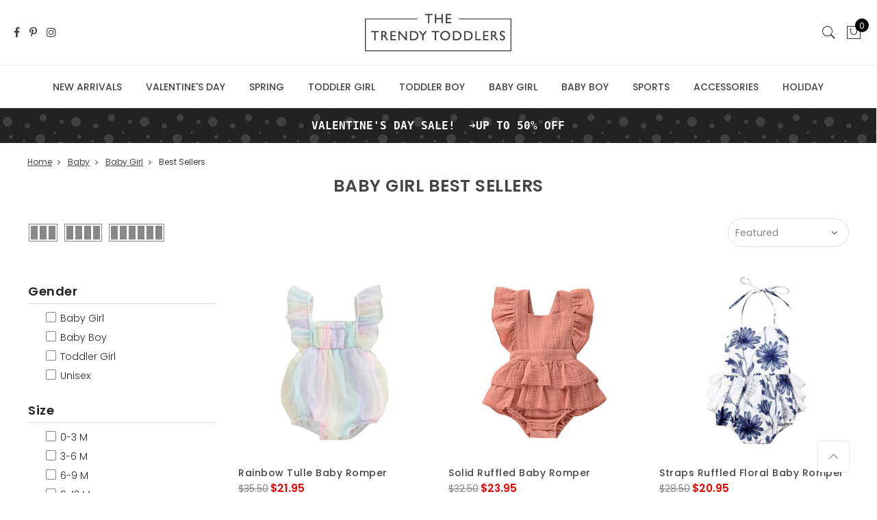

--- FILE ---
content_type: text/html; charset=utf-8
request_url: https://thetrendytoddlers.com/collections/baby-girl-best-sellers/rompers
body_size: 71363
content:
<!doctype html>
<!--[if IE 9]> <html  class="ie9 no-js" lang="en"> <![endif]-->
<!--[if (gt IE 9)|!(IE)]><!--> <html  class="no-js" lang="en"> <!--<![endif]-->
<head>

  

  
<!-- Global site tag (gtag.js) - Google Analytics -->
<!-- <script async src="https://www.googletagmanager.com/gtag/js?id=UA-100039892-1"></script> -->
<!-- <script>
  window.dataLayer = window.dataLayer || [];
  function gtag(){dataLayer.push(arguments);}
  gtag('js', new Date());

  gtag('config', 'UA-100039892-1');
</script> -->
  <script>
 setInterval(function(){
  let linksArray = document.getElementsByTagName('link');
     for(let i = 0; i < linksArray.length; i++){
     	let atr = linksArray[i].getAttribute('rel');	
       if(atr == 'next'){
       	linksArray[i].remove();
         console.log(linksArray[i] + "removed = " + linksArray[i].remove());
       }
       if(atr == 'prev'){
       	linksArray[i].remove();
         console.log(linksArray[i] + "removed = " + linksArray[i].remove());
       }
     }
  
    }, 100);
</script>
<!-- Google Ads Remarketing Tag By FeedArmy Version 2.14 START -->
<!-- FeedArmy tutorial found at https://feedarmy.com/kb/adding-google-adwords-remarketing-tag-to-shopify/ -->

<!-- CODE SETTINGS START -->
<!-- CODE SETTINGS START -->

<!-- Please add your Google Ads Audience Source Tag ID -->


  <meta name="facebook-domain-verification" content="zvjnrf8nznp48ignctpwwbncig69hw" />

<!-- Please add your alpha2 code, you can find it here: https://help.shopify.com/en/api/custom-storefronts/storefront-api/reference/enum/countrycode -->


<!-- set your product id values are default, product_id, parent_id, sku-->


<!-- CODE SETTINGS END -->
<!-- CODE SETTINGS END -->

<!-- ==================================== -->
<!-- DO NOT EDIT ANYTHING BELOW THIS LINE -->

<!-- <script async src="https://www.googletagmanager.com/gtag/js?id=AW-811158342"></script> --><!-- <script>
  window.dataLayer = window.dataLayer || [];
  function gtag(){dataLayer.push(arguments);}
  gtag('js', new Date());
  gtag('config', 'AW-811158342');
</script> -->



  
  
<!-- <script>
  gtag('event', 'view_item_list', {
    'send_to': 'AW-811158342',
	
	
  });
</script> -->
<!-- Google Ads Remarketing Tag By FeedArmy Version 2.14 END -->  

  <meta name="google-site-verification" content="AvigNZDnPbDUhnkXTxiczJurWmjCA-X23EQIJtE5Qsc" />
  <meta name="p:domain_verify" content="bd9743b01c3d4cd29ff805c3547b5bf0"/>
  <meta charset="utf-8">
  <meta http-equiv="X-UA-Compatible" content="IE=edge,chrome=1">
<script type="text/javascript">window.NREUM||(NREUM={});NREUM.info={"beacon":"bam.nr-data.net","errorBeacon":"bam.nr-data.net","licenseKey":"81f3b2152c","applicationID":"49188633","transactionName":"elkKFUBZXlpVQRhYB1RfChIdRUZZQlZEFhdRUwkEbVNWX0RcRRYFUFoB","queueTime":4,"applicationTime":499,"agent":""}</script>
<script type="text/javascript">window.NREUM||(NREUM={}),__nr_require=function(e,t,n){function r(n){if(!t[n]){var o=t[n]={exports:{}};e[n][0].call(o.exports,function(t){var o=e[n][1][t];return r(o||t)},o,o.exports)}return t[n].exports}if("function"==typeof __nr_require)return __nr_require;for(var o=0;o<n.length;o++)r(n[o]);return r}({1:[function(e,t,n){function r(){}function o(e,t,n){return function(){return i(e,[f.now()].concat(u(arguments)),t?null:this,n),t?void 0:this}}var i=e("handle"),a=e(2),u=e(3),c=e("ee").get("tracer"),f=e("loader"),s=NREUM;"undefined"==typeof window.newrelic&&(newrelic=s);var p=["setPageViewName","setCustomAttribute","setErrorHandler","finished","addToTrace","inlineHit","addRelease"],d="api-",l=d+"ixn-";a(p,function(e,t){s[t]=o(d+t,!0,"api")}),s.addPageAction=o(d+"addPageAction",!0),s.setCurrentRouteName=o(d+"routeName",!0),t.exports=newrelic,s.interaction=function(){return(new r).get()};var m=r.prototype={createTracer:function(e,t){var n={},r=this,o="function"==typeof t;return i(l+"tracer",[f.now(),e,n],r),function(){if(c.emit((o?"":"no-")+"fn-start",[f.now(),r,o],n),o)try{return t.apply(this,arguments)}catch(e){throw c.emit("fn-err",[arguments,this,e],n),e}finally{c.emit("fn-end",[f.now()],n)}}}};a("setName,setAttribute,save,ignore,onEnd,getContext,end,get".split(","),function(e,t){m[t]=o(l+t)}),newrelic.noticeError=function(e){"string"==typeof e&&(e=new Error(e)),i("err",[e,f.now()])}},{}],2:[function(e,t,n){function r(e,t){var n=[],r="",i=0;for(r in e)o.call(e,r)&&(n[i]=t(r,e[r]),i+=1);return n}var o=Object.prototype.hasOwnProperty;t.exports=r},{}],3:[function(e,t,n){function r(e,t,n){t||(t=0),"undefined"==typeof n&&(n=e?e.length:0);for(var r=-1,o=n-t||0,i=Array(o<0?0:o);++r<o;)i[r]=e[t+r];return i}t.exports=r},{}],4:[function(e,t,n){t.exports={exists:"undefined"!=typeof window.performance&&window.performance.timing&&"undefined"!=typeof window.performance.timing.navigationStart}},{}],ee:[function(e,t,n){function r(){}function o(e){function t(e){return e&&e instanceof r?e:e?c(e,u,i):i()}function n(n,r,o,i){if(!d.aborted||i){e&&e(n,r,o);for(var a=t(o),u=m(n),c=u.length,f=0;f<c;f++)u[f].apply(a,r);var p=s[y[n]];return p&&p.push([b,n,r,a]),a}}function l(e,t){v[e]=m(e).concat(t)}function m(e){return v[e]||[]}function w(e){return p[e]=p[e]||o(n)}function g(e,t){f(e,function(e,n){t=t||"feature",y[n]=t,t in s||(s[t]=[])})}var v={},y={},b={on:l,emit:n,get:w,listeners:m,context:t,buffer:g,abort:a,aborted:!1};return b}function i(){return new r}function a(){(s.api||s.feature)&&(d.aborted=!0,s=d.backlog={})}var u="nr@context",c=e("gos"),f=e(2),s={},p={},d=t.exports=o();d.backlog=s},{}],gos:[function(e,t,n){function r(e,t,n){if(o.call(e,t))return e[t];var r=n();if(Object.defineProperty&&Object.keys)try{return Object.defineProperty(e,t,{value:r,writable:!0,enumerable:!1}),r}catch(i){}return e[t]=r,r}var o=Object.prototype.hasOwnProperty;t.exports=r},{}],handle:[function(e,t,n){function r(e,t,n,r){o.buffer([e],r),o.emit(e,t,n)}var o=e("ee").get("handle");t.exports=r,r.ee=o},{}],id:[function(e,t,n){function r(e){var t=typeof e;return!e||"object"!==t&&"function"!==t?-1:e===window?0:a(e,i,function(){return o++})}var o=1,i="nr@id",a=e("gos");t.exports=r},{}],loader:[function(e,t,n){function r(){if(!x++){var e=h.info=NREUM.info,t=d.getElementsByTagName("script")[0];if(setTimeout(s.abort,3e4),!(e&&e.licenseKey&&e.applicationID&&t))return s.abort();f(y,function(t,n){e[t]||(e[t]=n)}),c("mark",["onload",a()+h.offset],null,"api");var n=d.createElement("script");n.src="https://"+e.agent,t.parentNode.insertBefore(n,t)}}function o(){"complete"===d.readyState&&i()}function i(){c("mark",["domContent",a()+h.offset],null,"api")}function a(){return E.exists&&performance.now?Math.round(performance.now()):(u=Math.max((new Date).getTime(),u))-h.offset}var u=(new Date).getTime(),c=e("handle"),f=e(2),s=e("ee"),p=window,d=p.document,l="addEventListener",m="attachEvent",w=p.XMLHttpRequest,g=w&&w.prototype;NREUM.o={ST:setTimeout,SI:p.setImmediate,CT:clearTimeout,XHR:w,REQ:p.Request,EV:p.Event,PR:p.Promise,MO:p.MutationObserver};var v=""+location,y={beacon:"bam.nr-data.net",errorBeacon:"bam.nr-data.net",agent:"js-agent.newrelic.com/nr-1071.min.js"},b=w&&g&&g[l]&&!/CriOS/.test(navigator.userAgent),h=t.exports={offset:u,now:a,origin:v,features:{},xhrWrappable:b};e(1),d[l]?(d[l]("DOMContentLoaded",i,!1),p[l]("load",r,!1)):(d[m]("onreadystatechange",o),p[m]("onload",r)),c("mark",["firstbyte",u],null,"api");var x=0,E=e(4)},{}]},{},["loader"]);</script>
  <meta name="viewport" content="width=device-width, initial-scale=1.0, maximum-scale=1.0, user-scalable=no">
  <meta name="theme-color" content="#3e3e3e">
  <meta name="author" content="the4studio.net">
  <meta name="msvalidate.01" content="E1A16C08F4CC10AA1E7408B40A633517" />
  <script src="//cdnjs.cloudflare.com/ajax/libs/jquery.lazyload/1.9.1/jquery.lazyload.min.js" type="text/javascript"></script>
 
  
   




  
  
    <link rel="canonical" href="https://thetrendytoddlers.com/collections/baby-girl-best-sellers/rompers" id="canonicalUrl"/>
  <script>
    function addCanonical(){
      let linkCnon = document.getElementById("canonicalUrl");
      linkCnon.setAttribute("href", window.location.href)
    }
    addCanonical();
  </script>
  


  

  
  
  
  
   

  
    <link rel="shortcut icon" href="//thetrendytoddlers.com/cdn/shop/files/apple-touch-icon_a1acf52a-b9e6-468e-90dd-d05545858623_32x32.png?v=1762805240" type="image/png">
  
<link href="https://use.fontawesome.com/releases/v5.0.8/css/all.css" rel="stylesheet">
  <title>Best Sellers: Baby Girls Clothing | The Trendy Toddlers | Free Shipping
 &ndash; Tagged &quot;rompers&quot;</title><meta name="description" content="Best selling clothes for baby girls at The Trendy Toddlers. Buy an adorable baby girls&#39; clothes today. Enjoy free shipping &amp; easy returns."><!-- /snippets/social-meta-tags.liquid -->
<meta property="og:site_name" content="The Trendy Toddlers">
<meta property="og:url" content="https://thetrendytoddlers.com/collections/baby-girl-best-sellers/rompers">
<meta property="og:title" content="Best Sellers: Baby Girls Clothing | The Trendy Toddlers | Free Shipping">
<meta property="og:type" content="website">
<meta property="og:description" content="Best selling clothes for baby girls at The Trendy Toddlers. Buy an adorable baby girls&#39; clothes today. Enjoy free shipping &amp; easy returns.">


<meta name="twitter:site" content="@">
<meta name="twitter:card" content="summary_large_image">
<meta name="twitter:title" content="Best Sellers: Baby Girls Clothing | The Trendy Toddlers | Free Shipping">
<meta name="twitter:description" content="Best selling clothes for baby girls at The Trendy Toddlers. Buy an adorable baby girls&#39; clothes today. Enjoy free shipping &amp; easy returns.">

<style type="text/css" rel="stylesheet">.preloadSpeed{position: absolute;top: 0;left: 0;z-index: 99999;background: #fff;width: 100%;height: 100%;display: -webkit-box;display: -ms-flexbox;display: flex;-webkit-box-align: center;-ms-flex-align: center;align-items: center;-webkit-box-pack: center;-ms-flex-pack: center;justify-content: center;overflow: hidden;}.preloader {top: 0;left: 0;width: 100%;height: 100%;z-index: 10000;background: rgba(255, 255, 255, .95);}.jas-col-xs, .jas-container, img, pre {max-width: 100%;}.single-product-thumbnail img {width: 100%;}.jas-container, .jas-row.wide {margin: auto;}.pr {position: relative;}#jas-wrapper, body {overflow-x: hidden;}.metro-item.claue-hover-quick .product-inner:hover .quick-shop-btn.nathan_bot {bottom: 10px;}.slick-slide {display: none;float: left;height: 100%;min-height: 1px;outline: 0;}.slick-initialized .slick-slide {display: block;}.single-product-thumbnail.left .p-nav {left: 0;}.oh {overflow: hidden;}input[type=date], input[type=email], input[type=number], input[type=password], input[type=search], input[type=tel], input[type=text], input[type=url], select, textarea {-webkit-appearance: none;-moz-appearance: none;appearance: none;}.wrapper-boxed.header-sticky .header__mid {max-width: 1200px;}.jas-wc-single .left+.social-share, .single-product-thumbnail.left:not(.no-nav) .p-thumb {padding-left: 90px;}.jas-wc-single .right+.social-share, .single-product-thumbnail.right:not(.no-nav) .p-thumb {padding-right: 90px;}.single-product-thumbnail.right .p-nav {right: 0;}.p-nav-outside .slick-slide:not(:last-child) {margin-right: 10px;margin-bottom: 10px;}.ypop-header {height: 150px;background-position: center center;background-image: url(//thetrendytoddlers.com/cdn/shop/files/little-girl-with-hot-chocolate_600x.jpg?v=1762805063);display: table;width: 100%;overflow: hidden;background-repeat: no-repeat;}#delivery-return {padding: 25px 35px;}#jas-content{position: relative;}.product-category {position: relative;margin-top: 0;padding-left: 15px;padding-right: 15px;margin-bottom: 30px;}.slick-slider {position: relative;display: block;box-sizing: border-box;-webkit-user-select: none;-moz-user-select: none;-ms-user-select: none;user-select: none;-webkit-touch-callout: none;-khtml-user-select: none;-ms-touch-action: pan-y;touch-action: pan-y;-webkit-tap-highlight-color: transparent;}.single-product-thumbnail.left .p-nav, .single-product-thumbnail.right .p-nav {position: absolute;max-width: 80px;top: 0;}.gl_product-grid-item .htheme_product_overlay_fade,.sidebar .widget ul li:before {display:none;}.sidebar .widget.yith-shopify-ajax-product-filter ul li {padding-left: 0;}.metro .gl_product-grid-item .htheme_product_overlay_fade{ display:block;}#content_cart__popup_nt .claue-scroll {max-height: 400px;}#content_cart__popup_nt textarea.cart-note__input.db {width: 100%;min-height: 130px;}#content_cart__popup_nt form .quantity {border: 0;height: inherit;}svg:not(:root) {overflow: hidden;background: #6fd6e5;color: #fff;fill: #fff;}.claue-tooltip .claue-tooltip-label,.img-thumbnail {-webkit-transition: all .2s ease-in-out;-o-transition: all .2s ease-in-out}.counter_real_time {display: block;font-size: 14px;color: #2c2c2c;font-weight: bold;-webkit-border-radius: 5px;-moz-border-radius: 5px;border-radius: 5px;position: relative;overflow: hidden;margin: 0 2px;}.counter_real_time #number_counter {background-color: #0f8db3;padding: 5px 10px;border-radius: 2px;line-height: 1.1em;color: #ffffff;display: inline-block;-webkit-box-shadow: inset 0 -2px 0 rgba(0,0,0,.15);box-shadow: inset 0 -2px 0 rgba(0,0,0,.15);}.counter_real_time #number_counter:active {-webkit-box-shadow: none;box-shadow: none;top: 1px;}.counter_real_time #number_counter i {margin-left: 3px;}.single-product-thumbnail.bottom .p-nav {margin-top: 10px;margin-right: -10px;}.single-product-thumbnail.bottom .p-nav .slick-slide:not(:last-child) {margin-right: 10px;}.shopify-variation-add-to-cart.variations_button {display: inline-block;}.img-thumbnail,.table,label {max-width: 100%}.slick-slider:hover .slick-next, .slick-slider:hover .slick-prev {opacity: .8;}.nt_full_add .add_full_width .yith-wcwl-add-to-wishlist, .nt_full_add p.stock.out-of-stock,.nt_swatch_simple ~ .single_variation_wrap .yith-wcwl-add-to-wishlist, .nt_swatch_simple ~ .single_variation_wrap p.stock.out-of-stock,.nt_swatch_simple ~ .single_variation_wrap .single_add_to_cart_button,.nt_swatch_simple ~ .single_variation_wrap .quantity {border-radius: 5px;}.cart .yith-wcwl-add-to-wishlist {width: 40px;height: 40px;line-height: 40px;border-radius: 50%;border: 1px solid #222;text-align: center;top: 0;right: -50px;transition: all .3s;}.variations_form .yith-wcwl-add-to-wishlist {bottom: 0;top: auto;} .variations .input-dropdown-inner {position: relative;display: inline-block;}.variations .input-dropdown-inner>a {padding: 0 15px;padding-right: 30px;display: block;min-width: 182px;max-width: 230px;height: 40px;line-height: 35px;border: 2px solid rgba(168,168,168,.4);font-size: 15px;text-transform: uppercase;letter-spacing: .4px;text-align: left;color: inherit;/* border-radius: 50px; */border-radius: 5px;text-overflow: ellipsis;white-space: nowrap;background-image: url([data-uri]);background-position: 100% 50%;background-repeat: no-repeat;background-size: auto 15%;/* -webkit-box-shadow: inset 0 -2px 0 rgba(0,0,0,.15);box-shadow: inset 0 -2px 0 rgba(0,0,0,.15); */overflow: hidden;}.variations .input-dropdown-inner .dropdown-list {text-align: left;position: absolute;top: 100%;z-index: 300;width: 100%;background-color: #fff;min-width: 182px;max-width: 230px;padding: 10px 0;border-bottom: 1px solid rgba(124,124,124,.2);border-right: 1px solid rgba(124,124,124,.2);border-left: 1px solid rgba(124,124,124,.2);left: 0;border-width: 2px;border-color: rgba(168,168,168,.2);}.variations .input-dropdown-inner .dropdown-list li {background-color: #fff;line-height: 1;margin-bottom: 0;display: inherit;border: 0;margin: 0;padding: 0;}.variations .input-dropdown-inner .dropdown-list li a {text-transform: uppercase;font-size: 12px;display: block;text-align: left;color: #8b8b8b!important;text-overflow: ellipsis;white-space: nowrap;overflow-x: hidden;padding: 10px 15px;-webkit-transition: all .1s ease;-moz-transition: all .1s ease;-o-transition: all .1s ease;transition: all .1s ease;}.variations .input-dropdown-inner .dropdown-list {display: block !important;visibility: hidden;opacity: 0;height: 10px;overflow: hidden;}.variations .input-dropdown-inner.dd-shown .dropdown-list {visibility: visible;opacity: 1;overflow: visible;height: inherit;max-height: 320px;overflow-x: auto;}.variations .input-dropdown-inner .dropdown-list li.selected a,.variations .input-dropdown-inner .dropdown-list li:hover a {background-color: #f1f1f1;color: #545252!important;}.variations .input-dropdown-inner>a:active { -webkit-box-shadow: none;box-shadow: none;top: 1px;}.nt_full_add .variations .input-dropdown-inner>a,.nt_full_add .variations .input-dropdown-inner .dropdown-list {min-width: 100%;max-width: 100%;}.nt_full_add .variations .input-dropdown-inner {display: block;} .single-product-content .variations .swatches-select li:hover,.single-product-content .variations .swatches-select .selected {border-color: #000;}.signup-newsletter-form {border-radius: 50px;border: 1px solid #878787;padding: 2px;}.jas-ajax-load a, a.button, button, input:not([type=radio]):not([type=checkbox]), select {height: 40px;line-height: 36px;}.entry-content.wc-accordion-content {display: none;}.signup-newsletter-form input.input-text {border: none;width: calc(100% - 114px);border-radius: 50px;float: left;padding: 0 10px;background: 0 0;}.signup-newsletter-form input.submit-btn {text-transform: none;border-radius: 50px;font-size: 14px;padding: 0 20px;float: right;border: none;background: #222;color: #fff;}form.cart.db {display: block;}.single_add_to_cart_button, a.button.external_single_add_to_cart_button {background: #56cfe1;border: none;color: #fff;text-transform: uppercase;position: relative;line-height: 40px;-webkit-box-shadow: inset 0 -2px 0 rgba(0,0,0,.15);box-shadow: inset 0 -2px 0 rgba(0,0,0,.15);}.add_full_width .single_add_to_cart_button,.add_full_width .external_single_add_to_cart_button {display: inline-block;width: -webkit-calc(100% - 50px);width: expression(100% - 50px);width: -moz-calc(100% - 50px);width: -o-calc(100% - 50px);width: calc(100% - 50px);border-radius: 5px;}.wc-single-3 form.nt_full_add .quantity {margin:0;}form.nt_full_add .quantity {border-radius: 5px;}.mfp-arrow,.slick-slider,html {-webkit-tap-highlight-color: transparent}.mfp-title,pre {word-wrap: break-word}html {-ms-text-size-adjust: 100%;-webkit-text-size-adjust: 100%}article,aside,details,figcaption,figure,footer,header,hgroup,main,menu,nav,section,summary {display: block}audio,canvas,progress,video {display: inline-block;vertical-align: claueine}audio:not([controls]) {display: none;height: 0}[hidden],template {display: none}a {background-color: transparent}svg:not(:root) {overflow: hidden}hr {-moz-box-sizing: content-box;-webkit-box-sizing: content-box;box-sizing: content-box;height: 0}button,input,optgroup,select,textarea {color: inherit;font: inherit;margin: 0}button {overflow: visible}button,select {text-transform: none}button,html input[type=button],input[type=reset],input[type=submit] {-webkit-appearance: button;cursor: pointer}button[disabled],html input[disabled] {cursor: default}button::-moz-focus-inner,input::-moz-focus-inner {border: 0;padding: 0}input[type=checkbox],input[type=radio] {-webkit-box-sizing: border-box;-moz-box-sizing: border-box;box-sizing: border-box;padding: 0}*,.claue-import,:after,:before {-moz-box-sizing: border-box;-webkit-box-sizing: border-box}input[type=number]::-webkit-inner-spin-button,input[type=number]::-webkit-outer-spin-button {height: auto}input[type=search]::-webkit-search-cancel-button,input[type=search]::-webkit-search-decoration {-webkit-appearance: none}textarea {overflow: auto}optgroup {font-weight: 700}/*! Source: https://github.com/h5bp/html5-boilerplate/blob/master/src/css/main.css */@media print {blockquote,img,pre,tr {page-break-inside: avoid}*,:after,:before {background: 0 0!important;color: #000!important;-webkit-box-shadow: none!important;box-shadow: none!important;text-shadow: none!important}a,a:visited {text-decoration: underline}a[href]:after {content: " (" attr(href) ")"}abbr[title]:after {content: " (" attr(title) ")"}a[href^="javascript:"]:after,a[href^="#"]:after {content: ""}blockquote,pre {border: 1px solid #999}thead {display: table-header-group}img {max-width: 100%!important}h2,h3,p {orphans: 3;widows: 3}h2,h3 {page-break-after: avoid}select {background: #fff!important}.navbar {display: none}.btn>.caret,.dropup>.btn>.caret {border-top-color: #000!important}.label {border: 1px solid #000}.table {border-collapse: collapse!important}.table td,.table th {background-color: #fff!important}.table-bordered td,.table-bordered th {border: 1px solid #ddd!important}}.img-thumbnail,body {background-color: #fff}*,:after,:before {-moz-box-sizing: border-box}body {line-height: 1.42857143}button,input,select,textarea {font-family: inherit;font-size: inherit;line-height: inherit}a:focus,a:hover {color: #23527c;text-decoration: underline}a:focus {outline-offset: -2px}figure {margin: 0}.img-responsive {display: block;max-width: 100%;height: auto}.img-rounded {border-radius: 6px}.img-thumbnail {padding: 4px;line-height: 1.42857143;border: 1px solid #ddd;border-radius: 4px;transition: all .2s ease-in-out;display: inline-block;height: auto}.img-circle {border-radius: 50%}hr {margin-top: 20px;margin-bottom: 20px;border: 0;border-top: 1px solid #eee}.sr-only {position: absolute;width: 1px;height: 1px;margin: -1px;padding: 0;overflow: hidden;clip: rect(0, 0, 0, 0);border: 0}code,pre {border-radius: 4px}.sr-only-focusable:active,.sr-only-focusable:focus {position: static;width: auto;height: auto;margin: 0;overflow: visible;clip: auto}.h1,.h2,.h3,.h4,.h5,.h6,h1,h2,h3,h4,h5,h6 {font-family: inherit;font-weight: 500;line-height: 1.1;color: inherit}.h1 .small,.h1 small,.h2 .small,.h2 small,.h3 .small,.h3 small,.h4 .small,.h4 small,.h5 .small,.h5 small,.h6 .small,.h6 small,h1 .small,h1 small,h2 .small,h2 small,h3 .small,h3 small,h4 .small,h4 small,h5 .small,h5 small,h6 .small,h6 small {font-weight: 400;line-height: 1;color: #777}.h1,.h2,.h3,h1,h2,h3 {margin-top: 20px;margin-bottom: 10px}.h1 .small,.h1 small,.h2 .small,.h2 small,.h3 .small,.h3 small,h1 .small,h1 small,h2 .small,h2 small,h3 .small,h3 small {font-size: 65%}.h4,.h5,.h6,h4,h5,h6 {margin-top: 10px;margin-bottom: 10px}.h4 .small,.h4 small,.h5 .small,.h5 small,.h6 .small,.h6 small,h4 .small,h4 small,h5 .small,h5 small,h6 .small,h6 small {font-size: 75%}.h1,h1 {font-size: 36px}.h2,h2 {font-size: 30px}.h3,h3 {font-size: 24px}.h4,h4 {font-size: 18px}.h5,h5 {font-size: 14px}.h6,h6 {font-size: 12px}.lead {margin-bottom: 20px;font-size: 16px;font-weight: 300;line-height: 1.4}@media (min-width:768px) {.lead {font-size: 21px}}.small,small {font-size: 85%}.mark,mark {background-color: #fcf8e3;padding: .2em}.list-inline,.list-unstyled {padding-left: 0;list-style: none}.text-left {text-align: left}.text-right {text-align: right}.text-center {text-align: center}.text-justify {text-align: justify}.text-nowrap {white-space: nowrap}.text-lowercase {text-transform: lowercase}.text-uppercase {text-transform: uppercase}.text-capitalize {text-transform: capitalize}.text-muted {color: #777}.text-primary {color: #337ab7}a.text-primary:hover {color: #286090}.text-success {color: #3c763d}a.text-success:hover {color: #2b542c}.text-info {color: #31708f}a.text-info:hover {color: #245269}.text-warning {color: #8a6d3b}a.text-warning:hover {color: #66512c}.text-danger {color: #a94442}a.text-danger:hover {color: #843534}.bg-primary {color: #fff;background-color: #337ab7}a.bg-primary:hover {background-color: #286090}.bg-success {background-color: #dff0d8}a.bg-success:hover {background-color: #c1e2b3}.bg-info {background-color: #d9edf7}a.bg-info:hover {background-color: #afd9ee}.bg-warning {background-color: #fcf8e3}a.bg-warning:hover {background-color: #f7ecb5}.bg-danger {background-color: #f2dede}a.bg-danger:hover {background-color: #e4b9b9}pre code,table {background-color: transparent}.page-header {padding-bottom: 9px;margin: 40px 0 20px;border-bottom: 1px solid #eee}dl,ol,ul {margin-top: 0}blockquote ol:last-child,blockquote p:last-child,blockquote ul:last-child,ol ol,ol ul,ul ol,ul ul {margin-bottom: 0}ol,ul {margin-bottom: 10px}.list-inline {margin-left: -5px}.list-inline>li {display: inline-block;padding-left: 5px;padding-right: 5px}dl {margin-bottom: 20px}dd,dt {line-height: 1.42857143}dd {margin-left: 0}@media (min-width:768px) {.dl-horizontal dt {float: left;width: 160px;clear: left;text-align: right;overflow: hidden;text-overflow: ellipsis;white-space: nowrap}.dl-horizontal dd {margin-left: 180px}.container {width: 750px}}#popup_claue .tabs,.aligncenter,.clear,.clearfix:after,.container-fluid:after,.container:after,.dl-horizontal dd:after,.form-horizontal .form-group:after,.row:after,.slick-track:after,.slides:after,.yith-wcan-group:after {clear: both}.container,.container-fluid {margin-right: auto;margin-left: auto}abbr[data-original-title],abbr[title] {cursor: help;border-bottom: 1px dotted #777}.initialism {font-size: 90%;text-transform: uppercase}.table,address {margin-bottom: 20px}blockquote .small,blockquote footer,blockquote small {display: block;font-size: 80%;line-height: 1.42857143;color: #777}legend,pre {display: block;color: #333}blockquote .small:before,blockquote footer:before,blockquote small:before {content: '\2014 \00A0'}.blockquote-reverse,blockquote.pull-right {padding-right: 15px;padding-left: 0;border-right: 5px solid #eee;border-left: 0;text-align: right}.blockquote-reverse .small:before,.blockquote-reverse footer:before,.blockquote-reverse small:before,blockquote.pull-right .small:before,blockquote.pull-right footer:before,blockquote.pull-right small:before {content: ''}.blockquote-reverse .small:after,.blockquote-reverse footer:after,.blockquote-reverse small:after,blockquote.pull-right .small:after,blockquote.pull-right footer:after,blockquote.pull-right small:after {content: '\00A0 \2014'}address {line-height: 1.42857143}code,kbd,pre,samp {font-family: Menlo, Monaco, Consolas, "Courier New", monospace}code {color: #c7254e}kbd {color: #fff;background-color: #333;border-radius: 3px;-webkit-box-shadow: inset 0 -1px 0 rgba(0, 0, 0, .25);box-shadow: inset 0 -1px 0 rgba(0, 0, 0, .25)}kbd kbd {padding: 0;font-size: 100%;font-weight: 700;-webkit-box-shadow: none;box-shadow: none}.checkbox label,.checkbox-inline,.radio label,.radio-inline {font-weight: 400;padding-left: 20px;cursor: pointer;margin-bottom: 0}pre {word-break: break-all;background-color: #f5f5f5}pre code {padding: 0;font-size: inherit;color: inherit;white-space: pre-wrap;border-radius: 0}.container,.container-fluid {padding-left: 15px;padding-right: 15px}.pre-scrollable {max-height: 340px;overflow-y: scroll}@media (min-width:992px) {.container {width: 970px}}@media (min-width:1200px) {.container {width: 1170px}}.row {margin-left: -15px;margin-right: -15px}.col-lg-1,.col-lg-10,.col-lg-11,.col-lg-12,.col-lg-2,.col-lg-3,.col-lg-4,.col-lg-5,.col-lg-6,.col-lg-7,.col-lg-8,.col-lg-9,.col-md-1,.col-md-10,.col-md-11,.col-md-12,.col-md-2,.col-md-3,.col-md-4,.col-md-5,.col-md-6,.col-md-7,.col-md-8,.col-md-9,.col-sm-1,.col-sm-10,.col-sm-11,.col-sm-12,.col-sm-2,.col-sm-3,.col-sm-4,.col-sm-5,.col-sm-6,.col-sm-7,.col-sm-8,.col-sm-9,.col-xs-1,.col-xs-10,.col-xs-11,.col-xs-12,.col-xs-2,.col-xs-3,.col-xs-4,.col-xs-5,.col-xs-6,.col-xs-7,.col-xs-8,.col-xs-9 {position: relative;min-height: 1px;padding-left: 15px;padding-right: 15px}.col-xs-1,.col-xs-10,.col-xs-11,.col-xs-12,.col-xs-2,.col-xs-3,.col-xs-4,.col-xs-5,.col-xs-6,.col-xs-7,.col-xs-8,.col-xs-9 {float: left}.col-xs-12 {width: 100%}.col-xs-11 {width: 91.66666667%}.col-xs-10 {width: 83.33333333%}.col-xs-9 {width: 75%}.col-xs-8 {width: 66.66666667%}.col-xs-7 {width: 58.33333333%}.col-xs-6 {width: 50%}.col-xs-5 {width: 41.66666667%}.col-xs-4 {width: 33.33333333%}.col-xs-3 {width: 25%}.col-xs-2 {width: 16.66666667%}.col-xs-1 {width: 8.33333333%}.col-xs-pull-12 {right: 100%}.col-xs-pull-11 {right: 91.66666667%}.col-xs-pull-10 {right: 83.33333333%}.col-xs-pull-9 {right: 75%}.col-xs-pull-8 {right: 66.66666667%}.col-xs-pull-7 {right: 58.33333333%}.col-xs-pull-6 {right: 50%}.col-xs-pull-5 {right: 41.66666667%}.col-xs-pull-4 {right: 33.33333333%}.col-xs-pull-3 {right: 25%}.col-xs-pull-2 {right: 16.66666667%}.col-xs-pull-1 {right: 8.33333333%}.col-xs-pull-0 {right: auto}.col-xs-push-12 {left: 100%}.col-xs-push-11 {left: 91.66666667%}.col-xs-push-10 {left: 83.33333333%}.col-xs-push-9 {left: 75%}.col-xs-push-8 {left: 66.66666667%}.col-xs-push-7 {left: 58.33333333%}.col-xs-push-6 {left: 50%}.col-xs-push-5 {left: 41.66666667%}.col-xs-push-4 {left: 33.33333333%}.col-xs-push-3 {left: 25%}.col-xs-push-2 {left: 16.66666667%}.col-xs-push-1 {left: 8.33333333%}.col-xs-push-0 {left: auto}.col-xs-offset-12 {margin-left: 100%}.col-xs-offset-11 {margin-left: 91.66666667%}.col-xs-offset-10 {margin-left: 83.33333333%}.col-xs-offset-9 {margin-left: 75%}.col-xs-offset-8 {margin-left: 66.66666667%}.col-xs-offset-7 {margin-left: 58.33333333%}.col-xs-offset-6 {margin-left: 50%}.col-xs-offset-5 {margin-left: 41.66666667%}.col-xs-offset-4 {margin-left: 33.33333333%}.col-xs-offset-3 {margin-left: 25%}.col-xs-offset-2 {margin-left: 16.66666667%}.col-xs-offset-1 {margin-left: 8.33333333%}.col-xs-offset-0 {margin-left: 0}@media (min-width:768px) {.col-sm-1,.col-sm-10,.col-sm-11,.col-sm-12,.col-sm-2,.col-sm-3,.col-sm-4,.col-sm-5,.col-sm-6,.col-sm-7,.col-sm-8,.col-sm-9 {float: left}.col-sm-12 {width: 100%}.col-sm-11 {width: 91.66666667%}.col-sm-10 {width: 83.33333333%}.col-sm-9 {width: 75%}.col-sm-8 {width: 66.66666667%}.col-sm-7 {width: 58.33333333%}.col-sm-6 {width: 50%}.col-sm-5 {width: 41.66666667%}.col-sm-4 {width: 33.33333333%}.col-sm-3 {width: 25%}.col-sm-2 {width: 16.66666667%}.col-sm-1 {width: 8.33333333%}.col-sm-pull-12 {right: 100%}.col-sm-pull-11 {right: 91.66666667%}.col-sm-pull-10 {right: 83.33333333%}.col-sm-pull-9 {right: 75%}.col-sm-pull-8 {right: 66.66666667%}.col-sm-pull-7 {right: 58.33333333%}.col-sm-pull-6 {right: 50%}.col-sm-pull-5 {right: 41.66666667%}.col-sm-pull-4 {right: 33.33333333%}.col-sm-pull-3 {right: 25%}.col-sm-pull-2 {right: 16.66666667%}.col-sm-pull-1 {right: 8.33333333%}.col-sm-pull-0 {right: auto}.col-sm-push-12 {left: 100%}.col-sm-push-11 {left: 91.66666667%}.col-sm-push-10 {left: 83.33333333%}.col-sm-push-9 {left: 75%}.col-sm-push-8 {left: 66.66666667%}.col-sm-push-7 {left: 58.33333333%}.col-sm-push-6 {left: 50%}.col-sm-push-5 {left: 41.66666667%}.col-sm-push-4 {left: 33.33333333%}.col-sm-push-3 {left: 25%}.col-sm-push-2 {left: 16.66666667%}.col-sm-push-1 {left: 8.33333333%}.col-sm-push-0 {left: auto}.col-sm-offset-12 {margin-left: 100%}.col-sm-offset-11 {margin-left: 91.66666667%}.col-sm-offset-10 {margin-left: 83.33333333%}.col-sm-offset-9 {margin-left: 75%}.col-sm-offset-8 {margin-left: 66.66666667%}.col-sm-offset-7 {margin-left: 58.33333333%}.col-sm-offset-6 {margin-left: 50%}.col-sm-offset-5 {margin-left: 41.66666667%}.col-sm-offset-4 {margin-left: 33.33333333%}.col-sm-offset-3 {margin-left: 25%}.col-sm-offset-2 {margin-left: 16.66666667%}.col-sm-offset-1 {margin-left: 8.33333333%}.col-sm-offset-0 {margin-left: 0}}@media (min-width:992px) {.col-md-1,.col-md-10,.col-md-11,.col-md-12,.col-md-2,.col-md-3,.col-md-4,.col-md-5,.col-md-6,.col-md-7,.col-md-8,.col-md-9 {float: left}.col-md-12 {width: 100%}.col-md-11 {width: 91.66666667%}.col-md-10 {width: 83.33333333%}.col-md-9 {width: 75%}.col-md-8 {width: 66.66666667%}.col-md-7 {width: 58.33333333%}.col-md-6 {width: 50%}.col-md-5 {width: 41.66666667%}.col-md-4 {width: 33.33333333%}.col-md-3 {width: 25%}.col-md-2 {width: 16.66666667%}.col-md-1 {width: 8.33333333%}.col-md-pull-12 {right: 100%}.col-md-pull-11 {right: 91.66666667%}.col-md-pull-10 {right: 83.33333333%}.col-md-pull-9 {right: 75%}.col-md-pull-8 {right: 66.66666667%}.col-md-pull-7 {right: 58.33333333%}.col-md-pull-6 {right: 50%}.col-md-pull-5 {right: 41.66666667%}.col-md-pull-4 {right: 33.33333333%}.col-md-pull-3 {right: 25%}.col-md-pull-2 {right: 16.66666667%}.col-md-pull-1 {right: 8.33333333%}.col-md-pull-0 {right: auto}.col-md-push-12 {left: 100%}.col-md-push-11 {left: 91.66666667%}.col-md-push-10 {left: 83.33333333%}.col-md-push-9 {left: 75%}.col-md-push-8 {left: 66.66666667%}.col-md-push-7 {left: 58.33333333%}.col-md-push-6 {left: 50%}.col-md-push-5 {left: 41.66666667%}.col-md-push-4 {left: 33.33333333%}.col-md-push-3 {left: 25%}.col-md-push-2 {left: 16.66666667%}.col-md-push-1 {left: 8.33333333%}.col-md-push-0 {left: auto}.col-md-offset-12 {margin-left: 100%}.col-md-offset-11 {margin-left: 91.66666667%}.col-md-offset-10 {margin-left: 83.33333333%}.col-md-offset-9 {margin-left: 75%}.col-md-offset-8 {margin-left: 66.66666667%}.col-md-offset-7 {margin-left: 58.33333333%}.col-md-offset-6 {margin-left: 50%}.col-md-offset-5 {margin-left: 41.66666667%}.col-md-offset-4 {margin-left: 33.33333333%}.col-md-offset-3 {margin-left: 25%}.col-md-offset-2 {margin-left: 16.66666667%}.col-md-offset-1 {margin-left: 8.33333333%}.col-md-offset-0 {margin-left: 0}}@media (min-width:1200px) {.col-lg-1,.col-lg-10,.col-lg-11,.col-lg-12,.col-lg-2,.col-lg-3,.col-lg-4,.col-lg-5,.col-lg-6,.col-lg-7,.col-lg-8,.col-lg-9 {float: left}.col-lg-12 {width: 100%}.col-lg-11 {width: 91.66666667%}.col-lg-10 {width: 83.33333333%}.col-lg-9 {width: 75%}.col-lg-8 {width: 66.66666667%}.col-lg-7 {width: 58.33333333%}.col-lg-6 {width: 50%}.col-lg-5 {width: 41.66666667%}.col-lg-4 {width: 33.33333333%}.col-lg-3 {width: 25%}.col-lg-2 {width: 16.66666667%}.col-lg-1 {width: 8.33333333%}.col-lg-pull-12 {right: 100%}.col-lg-pull-11 {right: 91.66666667%}.col-lg-pull-10 {right: 83.33333333%}.col-lg-pull-9 {right: 75%}.col-lg-pull-8 {right: 66.66666667%}.col-lg-pull-7 {right: 58.33333333%}.col-lg-pull-6 {right: 50%}.col-lg-pull-5 {right: 41.66666667%}.col-lg-pull-4 {right: 33.33333333%}.col-lg-pull-3 {right: 25%}.col-lg-pull-2 {right: 16.66666667%}.col-lg-pull-1 {right: 8.33333333%}.col-lg-pull-0 {right: auto}.col-lg-push-12 {left: 100%}.col-lg-push-11 {left: 91.66666667%}.col-lg-push-10 {left: 83.33333333%}.col-lg-push-9 {left: 75%}.col-lg-push-8 {left: 66.66666667%}.col-lg-push-7 {left: 58.33333333%}.col-lg-push-6 {left: 50%}.col-lg-push-5 {left: 41.66666667%}.col-lg-push-4 {left: 33.33333333%}.col-lg-push-3 {left: 25%}.col-lg-push-2 {left: 16.66666667%}.col-lg-push-1 {left: 8.33333333%}.col-lg-push-0 {left: auto}.col-lg-offset-12 {margin-left: 100%}.col-lg-offset-11 {margin-left: 91.66666667%}.col-lg-offset-10 {margin-left: 83.33333333%}.col-lg-offset-9 {margin-left: 75%}.col-lg-offset-8 {margin-left: 66.66666667%}.col-lg-offset-7 {margin-left: 58.33333333%}.col-lg-offset-6 {margin-left: 50%}.col-lg-offset-5 {margin-left: 41.66666667%}.col-lg-offset-4 {margin-left: 33.33333333%}.col-lg-offset-3 {margin-left: 25%}.col-lg-offset-2 {margin-left: 16.66666667%}.col-lg-offset-1 {margin-left: 8.33333333%}.col-lg-offset-0 {margin-left: 0}}caption {padding-top: 8px;padding-bottom: 8px;color: #777}.table {width: 100%}.table>tbody>tr>td,.table>tbody>tr>th,.table>tfoot>tr>td,.table>tfoot>tr>th,.table>thead>tr>td,.table>thead>tr>th {padding: 8px;line-height: 1.42857143;vertical-align: top;border-top: 1px solid #ddd}.table>thead>tr>th {vertical-align: bottom;border-bottom: 2px solid #ddd}.table>caption+thead>tr:first-child>td,.table>caption+thead>tr:first-child>th,.table>colgroup+thead>tr:first-child>td,.table>colgroup+thead>tr:first-child>th,.table>thead:first-child>tr:first-child>td,.table>thead:first-child>tr:first-child>th {border-top: 0}.table>tbody+tbody {border-top: 2px solid #ddd}.table .table {background-color: #fff}.table-condensed>tbody>tr>td,.table-condensed>tbody>tr>th,.table-condensed>tfoot>tr>td,.table-condensed>tfoot>tr>th,.table-condensed>thead>tr>td,.table-condensed>thead>tr>th {padding: 5px}.table-bordered,.table-bordered>tbody>tr>td,.table-bordered>tbody>tr>th,.table-bordered>tfoot>tr>td,.table-bordered>tfoot>tr>th,.table-bordered>thead>tr>td,.table-bordered>thead>tr>th {border: 1px solid #ddd}.table-bordered>thead>tr>td,.table-bordered>thead>tr>th {border-bottom-width: 2px}.table-striped>tbody>tr:nth-child(odd) {background-color: #f9f9f9}.table-hover>tbody>tr:hover,.table>tbody>tr.active>td,.table>tbody>tr.active>th,.table>tbody>tr>td.active,.table>tbody>tr>th.active,.table>tfoot>tr.active>td,.table>tfoot>tr.active>th,.table>tfoot>tr>td.active,.table>tfoot>tr>th.active,.table>thead>tr.active>td,.table>thead>tr.active>th,.table>thead>tr>td.active,.table>thead>tr>th.active {background-color: #f5f5f5}table col[class*=col-] {position: static;float: none;display: table-column}table td[class*=col-],table th[class*=col-] {position: static;float: none;display: table-cell}.table-hover>tbody>tr.active:hover>td,.table-hover>tbody>tr.active:hover>th,.table-hover>tbody>tr:hover>.active,.table-hover>tbody>tr>td.active:hover,.table-hover>tbody>tr>th.active:hover {background-color: #e8e8e8}.table>tbody>tr.success>td,.table>tbody>tr.success>th,.table>tbody>tr>td.success,.table>tbody>tr>th.success,.table>tfoot>tr.success>td,.table>tfoot>tr.success>th,.table>tfoot>tr>td.success,.table>tfoot>tr>th.success,.table>thead>tr.success>td,.table>thead>tr.success>th,.table>thead>tr>td.success,.table>thead>tr>th.success {background-color: #dff0d8}.table-hover>tbody>tr.success:hover>td,.table-hover>tbody>tr.success:hover>th,.table-hover>tbody>tr:hover>.success,.table-hover>tbody>tr>td.success:hover,.table-hover>tbody>tr>th.success:hover {background-color: #d0e9c6}.table>tbody>tr.info>td,.table>tbody>tr.info>th,.table>tbody>tr>td.info,.table>tbody>tr>th.info,.table>tfoot>tr.info>td,.table>tfoot>tr.info>th,.table>tfoot>tr>td.info,.table>tfoot>tr>th.info,.table>thead>tr.info>td,.table>thead>tr.info>th,.table>thead>tr>td.info,.table>thead>tr>th.info {background-color: #d9edf7}.table-hover>tbody>tr.info:hover>td,.table-hover>tbody>tr.info:hover>th,.table-hover>tbody>tr:hover>.info,.table-hover>tbody>tr>td.info:hover,.table-hover>tbody>tr>th.info:hover {background-color: #c4e3f3}.table>tbody>tr.warning>td,.table>tbody>tr.warning>th,.table>tbody>tr>td.warning,.table>tbody>tr>th.warning,.table>tfoot>tr.warning>td,.table>tfoot>tr.warning>th,.table>tfoot>tr>td.warning,.table>tfoot>tr>th.warning,.table>thead>tr.warning>td,.table>thead>tr.warning>th,.table>thead>tr>td.warning,.table>thead>tr>th.warning {background-color: #fcf8e3}.table-hover>tbody>tr.warning:hover>td,.table-hover>tbody>tr.warning:hover>th,.table-hover>tbody>tr:hover>.warning,.table-hover>tbody>tr>td.warning:hover,.table-hover>tbody>tr>th.warning:hover {background-color: #faf2cc}.table>tbody>tr.danger>td,.table>tbody>tr.danger>th,.table>tbody>tr>td.danger,.table>tbody>tr>th.danger,.table>tfoot>tr.danger>td,.table>tfoot>tr.danger>th,.table>tfoot>tr>td.danger,.table>tfoot>tr>th.danger,.table>thead>tr.danger>td,.table>thead>tr.danger>th,.table>thead>tr>td.danger,.table>thead>tr>th.danger {background-color: #f2dede}.table-hover>tbody>tr.danger:hover>td,.table-hover>tbody>tr.danger:hover>th,.table-hover>tbody>tr:hover>.danger,.table-hover>tbody>tr>td.danger:hover,.table-hover>tbody>tr>th.danger:hover {background-color: #ebcccc}.table-responsive {overflow-x: auto;min-height: .01%}@media screen and (max-width:767px) {.table-responsive {width: 100%;margin-bottom: 15px;overflow-y: hidden;-ms-overflow-style: -ms-autohiding-scrollbar;border: 1px solid #ddd}.table-responsive>.table {margin-bottom: 0}.table-responsive>.table>tbody>tr>td,.table-responsive>.table>tbody>tr>th,.table-responsive>.table>tfoot>tr>td,.table-responsive>.table>tfoot>tr>th,.table-responsive>.table>thead>tr>td,.table-responsive>.table>thead>tr>th {white-space: nowrap}.table-responsive>.table-bordered {border: 0}.table-responsive>.table-bordered>tbody>tr>td:first-child,.table-responsive>.table-bordered>tbody>tr>th:first-child,.table-responsive>.table-bordered>tfoot>tr>td:first-child,.table-responsive>.table-bordered>tfoot>tr>th:first-child,.table-responsive>.table-bordered>thead>tr>td:first-child,.table-responsive>.table-bordered>thead>tr>th:first-child {border-left: 0}.table-responsive>.table-bordered>tbody>tr>td:last-child,.table-responsive>.table-bordered>tbody>tr>th:last-child,.table-responsive>.table-bordered>tfoot>tr>td:last-child,.table-responsive>.table-bordered>tfoot>tr>th:last-child,.table-responsive>.table-bordered>thead>tr>td:last-child,.table-responsive>.table-bordered>thead>tr>th:last-child {border-right: 0}.table-responsive>.table-bordered>tbody>tr:last-child>td,.table-responsive>.table-bordered>tbody>tr:last-child>th,.table-responsive>.table-bordered>tfoot>tr:last-child>td,.table-responsive>.table-bordered>tfoot>tr:last-child>th {border-bottom: 0}}fieldset {min-width: 0}legend {width: 100%;margin-bottom: 20px;line-height: inherit}label {display: inline-block;margin-bottom: 5px}input[type=search] {-webkit-box-sizing: border-box;-moz-box-sizing: border-box;box-sizing: border-box;-webkit-appearance: none}input[type=checkbox],input[type=radio] {margin: 4px 0 0;margin-top: 1px\9;line-height: normal}.form-control,output {line-height: 1.42857143;color: #555;display: block}input[type=file] {display: block}input[type=range] {display: block;width: 100%}select[multiple],select[size] {height: auto}input[type=file]:focus,input[type=checkbox]:focus,input[type=radio]:focus {outline: dotted thin;outline: -webkit-focus-ring-color auto 5px;outline-offset: -2px}output {padding-top: 7px}.form-control {width: 100%;height: 34px;padding: 6px 12px;font-size: 14px;background-color: #fff;background-image: none;border: 1px solid #ccc;border-radius: 4px;-webkit-box-shadow: inset 0 1px 1px rgba(0, 0, 0, .075);box-shadow: inset 0 1px 1px rgba(0, 0, 0, .075);-webkit-transition: border-color ease-in-out .15s, -webkit-box-shadow ease-in-out .15s;-o-transition: border-color ease-in-out .15s, box-shadow ease-in-out .15s;transition: border-color ease-in-out .15s, box-shadow ease-in-out .15s}.form-control:focus {border-color: #66afe9;outline: 0;-webkit-box-shadow: inset 0 1px 1px rgba(0, 0, 0, .075), 0 0 8px rgba(102, 175, 233, .6);box-shadow: inset 0 1px 1px rgba(0, 0, 0, .075), 0 0 8px rgba(102, 175, 233, .6)}.form-control::-moz-placeholder {color: #999;opacity: 1}.form-control:-ms-input-placeholder {color: #999}.form-control::-webkit-input-placeholder {color: #999}.has-success .checkbox,.has-success .checkbox-inline,.has-success .control-label,.has-success .form-control-feedback,.has-success .help-block,.has-success .radio,.has-success .radio-inline,.has-success.checkbox label,.has-success.checkbox-inline label,.has-success.radio label,.has-success.radio-inline label {color: #3c763d}.form-control[disabled],.form-control[readonly],fieldset[disabled] .form-control {cursor: not-allowed;background-color: #eee;opacity: 1}textarea.form-control {height: auto}@media screen and (-webkit-min-device-pixel-ratio:0) {input[type=date],input[type=time],input[type=datetime-local],input[type=month] {line-height: 34px}input[type=date].input-sm,input[type=time].input-sm,input[type=datetime-local].input-sm,input[type=month].input-sm {line-height: 30px}input[type=date].input-lg,input[type=time].input-lg,input[type=datetime-local].input-lg,input[type=month].input-lg {line-height: 46px}}.form-group {margin-bottom: 15px}.checkbox,.radio {position: relative;display: block;margin-top: 10px;margin-bottom: 10px}.checkbox label,.radio label {min-height: 20px}.checkbox input[type=checkbox],.checkbox-inline input[type=checkbox],.radio input[type=radio],.radio-inline input[type=radio] {position: absolute;margin-left: -20px;margin-top: 4px\9}.checkbox+.checkbox,.radio+.radio {margin-top: -5px}.checkbox-inline,.radio-inline {display: inline-block;vertical-align: middle}.checkbox-inline+.checkbox-inline,.radio-inline+.radio-inline {margin-top: 0;margin-left: 10px}.checkbox-inline.disabled,.checkbox.disabled label,.radio-inline.disabled,.radio.disabled label,fieldset[disabled] .checkbox label,fieldset[disabled] .checkbox-inline,fieldset[disabled] .radio label,fieldset[disabled] .radio-inline,fieldset[disabled] input[type=checkbox],fieldset[disabled] input[type=radio],input[type=checkbox].disabled,input[type=checkbox][disabled],input[type=radio].disabled,input[type=radio][disabled] {cursor: not-allowed}.form-control-static {padding-top: 7px;padding-bottom: 7px;margin-bottom: 0}.form-control-static.input-lg,.form-control-static.input-sm {padding-left: 0;padding-right: 0}.form-group-sm .form-control,.input-sm {height: 30px;padding: 5px 10px;font-size: 12px;line-height: 1.5;border-radius: 3px}select.form-group-sm .form-control,select.input-sm {height: 30px;line-height: 30px}select[multiple].form-group-sm .form-control,select[multiple].input-sm,textarea.form-group-sm .form-control,textarea.input-sm {height: auto}.form-group-lg .form-control,.input-lg {height: 46px;padding: 10px 16px;font-size: 18px;line-height: 1.33;border-radius: 6px}select.form-group-lg .form-control,select.input-lg {height: 46px;line-height: 46px}select[multiple].form-group-lg .form-control,select[multiple].input-lg,textarea.form-group-lg .form-control,textarea.input-lg {height: auto}.has-feedback {position: relative}.has-feedback .form-control {padding-right: 42.5px}.form-control-feedback {position: absolute;top: 0;right: 0;z-index: 2;display: block;width: 34px;height: 34px;line-height: 34px;text-align: center;pointer-events: none}.input-lg+.form-control-feedback {width: 46px;height: 46px;line-height: 46px}.input-sm+.form-control-feedback {width: 30px;height: 30px;line-height: 30px}.has-success .form-control {border-color: #3c763d;-webkit-box-shadow: inset 0 1px 1px rgba(0, 0, 0, .075);box-shadow: inset 0 1px 1px rgba(0, 0, 0, .075)}.has-success .form-control:focus {border-color: #2b542c;-webkit-box-shadow: inset 0 1px 1px rgba(0, 0, 0, .075), 0 0 6px #67b168;box-shadow: inset 0 1px 1px rgba(0, 0, 0, .075), 0 0 6px #67b168}.has-success .input-group-addon {color: #3c763d;border-color: #3c763d;background-color: #dff0d8}.has-warning .checkbox,.has-warning .checkbox-inline,.has-warning .control-label,.has-warning .form-control-feedback,.has-warning .help-block,.has-warning .radio,.has-warning .radio-inline,.has-warning.checkbox label,.has-warning.checkbox-inline label,.has-warning.radio label,.has-warning.radio-inline label {color: #8a6d3b}.has-warning .form-control {border-color: #8a6d3b;-webkit-box-shadow: inset 0 1px 1px rgba(0, 0, 0, .075);box-shadow: inset 0 1px 1px rgba(0, 0, 0, .075)}.has-warning .form-control:focus {border-color: #66512c;-webkit-box-shadow: inset 0 1px 1px rgba(0, 0, 0, .075), 0 0 6px #c0a16b;box-shadow: inset 0 1px 1px rgba(0, 0, 0, .075), 0 0 6px #c0a16b}.has-warning .input-group-addon {color: #8a6d3b;border-color: #8a6d3b;background-color: #fcf8e3}.has-error .checkbox,.has-error .checkbox-inline,.has-error .control-label,.has-error .form-control-feedback,.has-error .help-block,.has-error .radio,.has-error .radio-inline,.has-error.checkbox label,.has-error.checkbox-inline label,.has-error.radio label,.has-error.radio-inline label {color: #a94442}.has-error .form-control {border-color: #a94442;-webkit-box-shadow: inset 0 1px 1px rgba(0, 0, 0, .075);box-shadow: inset 0 1px 1px rgba(0, 0, 0, .075)}.has-error .form-control:focus {border-color: #843534;-webkit-box-shadow: inset 0 1px 1px rgba(0, 0, 0, .075), 0 0 6px #ce8483;box-shadow: inset 0 1px 1px rgba(0, 0, 0, .075), 0 0 6px #ce8483}.has-error .input-group-addon {color: #a94442;border-color: #a94442;background-color: #f2dede}.has-feedback label~.form-control-feedback {top: 25px}.has-feedback label.sr-only~.form-control-feedback {top: 0}.help-block {display: block;margin-top: 5px;margin-bottom: 10px;color: #737373}@media (min-width:768px) {.form-inline .form-control-static,.form-inline .form-group {display: inline-block}.form-inline .control-label,.form-inline .form-group {margin-bottom: 0;vertical-align: middle}.form-inline .form-control {display: inline-block;width: auto;vertical-align: middle}.form-inline .input-group {display: inline-table;vertical-align: middle}.form-inline .input-group .form-control,.form-inline .input-group .input-group-addon,.form-inline .input-group .input-group-btn {width: auto}.form-inline .input-group>.form-control {width: 100%}.form-inline .checkbox,.form-inline .radio {display: inline-block;margin-top: 0;margin-bottom: 0;vertical-align: middle}.form-inline .checkbox label,.form-inline .radio label {padding-left: 0}.form-inline .checkbox input[type=checkbox],.form-inline .radio input[type=radio] {position: relative;margin-left: 0}.form-inline .has-feedback .form-control-feedback {top: 0}.form-horizontal .control-label {text-align: right;margin-bottom: 0;padding-top: 7px}}.form-horizontal .checkbox,.form-horizontal .checkbox-inline,.form-horizontal .radio,.form-horizontal .radio-inline {margin-top: 0;margin-bottom: 0;padding-top: 7px}.form-horizontal .checkbox,.form-horizontal .radio {min-height: 27px}.form-horizontal .form-group {margin-left: -15px;margin-right: -15px}.form-horizontal .has-feedback .form-control-feedback {right: 15px}@media (min-width:768px) {.form-horizontal .form-group-lg .control-label {padding-top: 14.3px}.form-horizontal .form-group-sm .control-label {padding-top: 6px}}.clearfix:after,.clearfix:before,.container-fluid:after,.container-fluid:before,.container:after,.container:before,.dl-horizontal dd:after,.dl-horizontal dd:before,.form-horizontal .form-group:after,.form-horizontal .form-group:before,.row:after,.row:before {content: " ";display: table}.center-block {display: block;margin-left: auto;margin-right: auto}.pull-right {float: right!important}.pull-left {float: left!important}.hide {display: none!important}.show {display: block!important}.hidden,.visible-lg,.visible-lg-block,.visible-lg-inline,.visible-lg-inline-block,.visible-md,.visible-md-block,.visible-md-inline,.visible-md-inline-block,.visible-sm-block,.visible-sm-inline,.visible-sm-inline-block,.visible-xs-block,.visible-xs-inline,.visible-xs-inline-block {display: none!important}.invisible {visibility: hidden}.text-hide {font: 0/0 a;color: transparent;text-shadow: none;background-color: transparent;border: 0}.slick-dots li button:before,.slick-next:before,.slick-prev:before {-webkit-font-smoothing: antialiased;-moz-osx-font-smoothing: grayscale}.hidden {visibility: hidden!important}.slick-loading .slick-slide,.slick-loading .slick-track {visibility: hidden}.affix {position: fixed}@-ms-viewport {width: device-width}@media (max-width:767px) {table.visible-xs {display: table}tr.visible-xs {display: table-row!important}td.visible-xs,th.visible-xs {display: table-cell!important}.visible-xs-block {display: block!important}.visible-xs-inline {display: inline!important}.visible-xs-inline-block {display: inline-block!important}}@media (min-width:768px) and (max-width:991px) {.visible-sm {display: block!important}table.visible-sm {display: table}tr.visible-sm {display: table-row!important}td.visible-sm,th.visible-sm {display: table-cell!important}.visible-sm-block {display: block!important}.visible-sm-inline {display: inline!important}.visible-sm-inline-block {display: inline-block!important}}@media (min-width:992px) and (max-width:1199px) {.visible-md {display: block!important}table.visible-md {display: table}tr.visible-md {display: table-row!important}td.visible-md,th.visible-md {display: table-cell!important}.visible-md-block {display: block!important}.visible-md-inline {display: inline!important}.visible-md-inline-block {display: inline-block!important}}@media (min-width:1200px) {.visible-lg {display: block!important}table.visible-lg {display: table}tr.visible-lg {display: table-row!important}td.visible-lg,th.visible-lg {display: table-cell!important}.visible-lg-block {display: block!important}.visible-lg-inline {display: inline!important}.visible-lg-inline-block {display: inline-block!important}.hidden-lg {display: none!important}}@media (max-width:767px) {.hidden-xs {display: none!important}}@media (min-width:768px) and (max-width:991px) {.hidden-sm {display: none!important}}@media (min-width:992px) and (max-width:1199px) {.hidden-md {display: none!important}}.visible-print {display: none!important}@media print {.visible-print {display: block!important}table.visible-print {display: table}tr.visible-print {display: table-row!important}td.visible-print,th.visible-print {display: table-cell!important}}.visible-print-block {display: none!important}@media print {.visible-print-block {display: block!important}}.visible-print-inline {display: none!important}@media print {.visible-print-inline {display: inline!important}}.visible-print-inline-block {display: none!important}@media print {.visible-print-inline-block {display: inline-block!important}.hidden-print {display: none!important}}/*JAS*/article,aside,blockquote,details,figcaption,figure,footer,header,hgroup,menu,nav,q,section {display: block}.widget .yith-wcan-show-all-categories a,.widget .yith-wcan-show-all-tags a {font-size: 10px;text-transform: uppercase}.widget .yith-wcan-show-all-categories a:before,.widget .yith-wcan-show-all-tags a:before {content: "<";margin-right: 5px;font-weight: 700;font-size: 12px}a,abbr,acronym,address,applet,article,aside,audio,b,big,blockquote,body,canvas,caption,center,cite,code,dd,del,details,dfn,div,dl,dt,em,embed,fieldset,figcaption,figure,footer,form,h1,h2,h3,h4,h5,h6,header,hgroup,html,i,iframe,img,ins,kbd,label,legend,li,mark,menu,nav,object,ol,output,p,pre,q,ruby,s,samp,section,small,span,strike,strong,sub,summary,sup,table,tbody,td,tfoot,th,thead,time,tr,tt,u,ul,var,video {margin: 0;padding: 0;border: 0;font: inherit;vertical-align: claueine}code,mark {padding: .125em .25em}img,table,td,th {vertical-align: middle}body {font: 400 .875em/1.75 Poppins, Arial, Helvetica, sans-serif;color: #878787}blockquote,cite,dfn,em,i,q {font-style: italic}ul {list-style: inside}ol {list-style: none inside}ol ol,ul ul {padding-left: 1em}a.button.button-o-w {border-color: #fff;color: #fff}blockquote,q {quotes: none;background: #f1f1f1;padding: 30px 25px 30px 60px;margin-bottom: 20px;position: relative;font-family: 'Libre Baskerville', serif}blockquote:before,q:before {position: absolute;content: '“';left: 25px;top: 0;font-size: 50px;color: #999}blockquote p {margin-bottom: 1.4736842105em}blockquote cite,blockquote small {color: #1a1a1a;display: block;font-size: 16px;font-size: 1rem;line-height: 1.75}blockquote cite:before,blockquote small:before {content: "\2014\00a0"}blockquote cite,blockquote em,blockquote i {font-style: normal}.f__libre,.gallery-caption,.sub-title,address,em {font-style: italic}blockquote b,blockquote strong,dt {font-weight: 500}blockquote>:last-child {margin-bottom: 0}address,dd,dl,pre {margin: 0 0 1.75em}blockquote p,q p,td p,th p {margin: 0}table,td,th {border: 1px solid #ddd}td,th {border-width: 0 1px 1px 0}table {border-collapse: separate;border-spacing: 0;border-width: 1px 0 0 1px;margin: 1.5em 0 1.75em}caption,td,th {font-weight: 400;text-align: left}th {font-weight: 600}td,th {padding: 15px}small {font-size: 75%}b,strong {font-weight: 700}code,kbd,pre,samp,tt,var {font-family: Inconsolata, monospace}pre {border: 1px solid #d1d1d1;font-size: 16px;font-size: 1rem;line-height: 1.3125;overflow: auto;padding: 1.75em;white-space: pre;white-space: pre-wrap}code {background-color: #d1d1d1}abbr,acronym {border-bottom: 1px dotted #d1d1d1;cursor: help}mark {background: #222;text-decoration: none;color: #fff}big {font-size: 125%}sub,sup {font-size: 75%;line-height: 0;position: relative;vertical-align: claueine}sup {top: -.5em}sub {bottom: -.25em}@keyframes load-spin {100% {transform: rotate(360deg)}}@-o-keyframes load-spin {100% {-o-transform: rotate(360deg);transform: rotate(360deg)}}@-ms-keyframes load-spin {100% {-ms-transform: rotate(360deg);transform: rotate(360deg)}}@-webkit-keyframes load-spin {100% {-webkit-transform: rotate(360deg);transform: rotate(360deg)}}@-moz-keyframes load-spin {100% {-moz-transform: rotate(360deg);transform: rotate(360deg)}}@keyframes fade-in {from {opacity: 0}to {opacity: 1}}@-webkit-keyframes fade-in {from {opacity: 0}to {opacity: 1}}@-moz-keyframes fade-in {from {opacity: 0}to {opacity: 1}}@-ms-keyframes fade-in {from {opacity: 0}to {opacity: 1}}a {color: #222}a,a:active,a:focus,a:hover {text-decoration: none;outline: 0}a:active,a:hover {color: #56cfe1}em {font-family: 'libre baskerville', serif}.f__pop,h1,h2,h3,h4,h5,h6 {font-family: Poppins, sans-serif}strong {font-weight: 600}img {height: auto}h1,h2,h3,h4,h5,h6 {margin: .65em 0 .5em;line-height: 1.428;color: #222;letter-spacing: .5px}h1 {margin: 0;font-size: 2.6179em}h2 {font-size: 2.0581em}h3 {font-size: 1.618em}h4 {font-size: 1.272em}h5 {font-size: 1em}h6 {font-size: .7682em}p {margin-bottom: 1.3em}button:focus,input:focus,textarea:focus {outline: 0;box-shadow: none}.jas-ajax-load a,a.button,button,input:not([type=radio]):not([type=checkbox]),select {height: 40px;line-height: 36px}input:not([type=submit]):not([type=checkbox]),select,textarea {border: 1px solid #ccc;font-size: 13px;outline: 0;padding: 0 15px;color: #878787;font-family: Poppins, sans-serif;border-radius: 0;max-width: 100%}input:not([type=submit]):not([type=checkbox]):focus,textarea:focus {border-color: #222}textarea {padding: 15px}.jas-ajax-load a,a.button,button,input[type=submit] {cursor: pointer;border: 2px solid;padding: 0 34px;background: #fff;color: #222;border-radius: 40px;font-size: 14px;font-weight: 600}.jas-ajax-load a,a.button {display: inline-block;background: 0 0}a.button-o-w {border-color: #fff;color: #fff}.jas-ajax-load a:hover,a.button:hover,button:not(.pswp__button):hover,input[type=submit]:hover {border-color: #56cfe1;background: #56cfe1;color: #fff}button,input[type=submit] {-webkit-appearance: button}[disabled=disabled],button[disabled=disabled],input[disabled=disabled] {cursor: not-allowed;opacity: .5}input:-webkit-autofill,input:-webkit-autofill:active,input:-webkit-autofill:focus,input:-webkit-autofill:hover {transition: background-color 5000s ease-in-out 0s;-webkit-box-shadow: 0 0 0 1000px #fff inset}@-moz-document url-prefix() {select:-moz-focusring,select::-moz-focus-inner {color: transparent!important;text-shadow: 0 0 0 #999!important;background-image: none!important;border: 0}}input:focus::-webkit-input-placeholder {color: transparent}input:focus::-moz-placeholder {color: transparent}input:focus:-ms-input-placeholder {color: transparent}*,:after,:before {box-sizing: border-box}.clearfix:after,.clearfix:before {content: ' ';display: table}.screen-reader-text {clip: rect(1px, 1px, 1px, 1px);height: 1px;overflow: hidden;position: absolute!important;width: 1px}.grid-sizer,.pa {position: absolute}.jas-row {display: -webkit-flex;display: -ms-flexbox;display: flex;-webkit-flex: 0 1 auto;-ms-flex: 0 1 auto;-webkit-box-flex: 0;flex: 0 1 auto;-webkit-flex-direction: row;-ms-flex-direction: row;-webkit-box-orient: horizontal;-webkit-box-direction: normal;flex-direction: row;-webkit-flex-wrap: wrap;-ms-flex-wrap: wrap;flex-wrap: wrap;margin-right: -1rem;margin-left: -1rem}.flex {display: -webkit-flex;display: -ms-flexbox;display: -webkit-box;display: flex}.flex .grow {-webkit-flex: 1 1 auto;-ms-flex: 1 1 auto;-webkit-box-flex: 1;flex: 1 1 auto}.flex.column {-webkit-flex-direction: column;-ms-flex-direction: column;-webkit-box-orient: vertical;-webkit-box-direction: normal;flex-direction: column}.jas-container,.jas-row.wide {margin: auto}.jas-row.reverse {-webkit-flex-direction: row-reverse;-ms-flex-direction: row-reverse;-webkit-box-orient: horizontal;-webkit-box-direction: reverse;flex-direction: row-reverse}.jas-col.reverse {-webkit-flex-direction: column-reverse;-ms-flex-direction: column-reverse;-webkit-box-orient: vertical;-webkit-box-direction: reverse;flex-direction: column-reverse}.jas-col-xs,.jas-col-xs-1,.jas-col-xs-10,.jas-col-xs-11,.jas-col-xs-12,.jas-col-xs-2,.jas-col-xs-3,.jas-col-xs-4,.jas-col-xs-5,.jas-col-xs-6,.jas-col-xs-7,.jas-col-xs-8,.jas-col-xs-9 {box-sizing: border-box;-webkit-flex: 0 0 auto;-ms-flex: 0 0 auto;-webkit-box-flex: 0;flex: 0 0 auto;padding-right: 1rem;padding-left: 1rem}.jas-col-xs {-webkit-flex-grow: 1;-ms-flex-positive: 1;-webkit-box-flex: 1;flex-grow: 1;-ms-flex-preferred-size: 0;-webkit-flex-basis: 0;flex-basis: 0}.jas-col-xs-1 {-ms-flex-preferred-size: 8.33333333%;-webkit-flex-basis: 8.33333333%;flex-basis: 8.33333333%;max-width: 8.33333333%}.jas-col-xs-2 {-ms-flex-preferred-size: 16.66666667%;-webkit-flex-basis: 16.66666667%;flex-basis: 16.66666667%;max-width: 16.66666667%}.jas-col-xs-3 {-ms-flex-preferred-size: 25%;-webkit-flex-basis: 25%;flex-basis: 25%;max-width: 25%}.jas-col-xs-4 {-ms-flex-preferred-size: 33.33333333%;-webkit-flex-basis: 33.33333333%;flex-basis: 33.33333333%;max-width: 33.33333333%}.jas-col-xs-5 {-ms-flex-preferred-size: 41.66666667%;-webkit-flex-basis: 41.66666667%;flex-basis: 41.66666667%;max-width: 41.66666667%}.jas-col-xs-6 {-ms-flex-preferred-size: 50%;-webkit-flex-basis: 50%;flex-basis: 50%;max-width: 50%}.jas-col-xs-7 {-ms-flex-preferred-size: 58.33333333%;-webkit-flex-basis: 58.33333333%;flex-basis: 58.33333333%;max-width: 58.33333333%}.jas-col-xs-8 {-ms-flex-preferred-size: 66.66666667%;-webkit-flex-basis: 66.66666667%;flex-basis: 66.66666667%;max-width: 66.66666667%}.jas-col-xs-9 {-ms-flex-preferred-size: 75%;-webkit-flex-basis: 75%;flex-basis: 75%;max-width: 75%}.jas-col-xs-10 {-ms-flex-preferred-size: 83.33333333%;-webkit-flex-basis: 83.33333333%;flex-basis: 83.33333333%;max-width: 83.33333333%}.jas-col-xs-11 {-ms-flex-preferred-size: 91.66666667%;-webkit-flex-basis: 91.66666667%;flex-basis: 91.66666667%;max-width: 91.66666667%}.jas-col-xs-12 {-ms-flex-preferred-size: 100%;-webkit-flex-basis: 100%;flex-basis: 100%;max-width: 100%}.jas-col-xs-offset-1 {margin-left: 8.33333333%}.jas-col-xs-offset-2 {margin-left: 16.66666667%}.jas-col-xs-offset-3 {margin-left: 25%}.jas-col-xs-offset-4 {margin-left: 33.33333333%}.jas-col-xs-offset-5 {margin-left: 41.66666667%}.jas-col-xs-offset-6 {margin-left: 50%}.jas-col-xs-offset-7 {margin-left: 58.33333333%}.jas-col-xs-offset-8 {margin-left: 66.66666667%}.jas-col-xs-offset-9 {margin-left: 75%}.jas-col-xs-offset-10 {margin-left: 83.33333333%}.jas-col-xs-offset-11 {margin-left: 91.66666667%}.start-xs {-webkit-justify-content: flex-start;-ms-flex-pack: start;-webkit-box-pack: start;justify-content: flex-start;text-align: start}.center-xs {-webkit-justify-content: center;-ms-flex-pack: center;-webkit-box-pack: center;justify-content: center;text-align: center}.end-xs {-webkit-justify-content: flex-end;-ms-flex-pack: end;-webkit-box-pack: end;justify-content: flex-end;text-align: end}.top-xs {-webkit-align-items: flex-start;-ms-flex-align: start;-webkit-box-align: start;align-items: flex-start}.middle-xs {-webkit-align-items: center;-ms-flex-align: center;-webkit-box-align: center;align-items: center}.bottom-xs {-webkit-align-items: flex-end;-ms-flex-align: end;-webkit-box-align: end;align-items: flex-end}.around-xs {-webkit-justify-content: space-around;-ms-flex-pack: distribute;justify-content: space-around}.between-xs,.jas-mini-cart .total {-webkit-justify-content: space-between}.between-xs {-ms-flex-pack: justify;-webkit-box-pack: justify;justify-content: space-between}.first-xs {-webkit-order: -1;-ms-flex-order: -1;-webkit-box-ordinal-group: 0;order: -1}.last-xs {-webkit-order: 1;-ms-flex-order: 1;-webkit-box-ordinal-group: 2;order: 1}.visible-xs {display: block}.hide-xs {display: none}@media only screen and (min-width:48em) {.jas-container {width: 46rem}.jas-col-sm,.jas-col-sm-1,.jas-col-sm-10,.jas-col-sm-11,.jas-col-sm-12,.jas-col-sm-2,.jas-col-sm-3,.jas-col-sm-4,.jas-col-sm-5,.jas-col-sm-6,.jas-col-sm-7,.jas-col-sm-8,.jas-col-sm-9 {box-sizing: border-box;-webkit-flex: 0 0 auto;-ms-flex: 0 0 auto;-webkit-box-flex: 0;flex: 0 0 auto;padding-right: 1rem;padding-left: 1rem}.jas-col-sm {-webkit-flex-grow: 1;-ms-flex-positive: 1;-webkit-box-flex: 1;flex-grow: 1;-ms-flex-preferred-size: 0;-webkit-flex-basis: 0;flex-basis: 0;max-width: 100%}.jas-col-sm-1 {-ms-flex-preferred-size: 8.33333333%;-webkit-flex-basis: 8.33333333%;flex-basis: 8.33333333%;max-width: 8.33333333%}.jas-col-sm-2 {-ms-flex-preferred-size: 16.66666667%;-webkit-flex-basis: 16.66666667%;flex-basis: 16.66666667%;max-width: 16.66666667%}.jas-col-sm-3 {-ms-flex-preferred-size: 25%;-webkit-flex-basis: 25%;flex-basis: 25%;max-width: 25%}.jas-col-sm-4 {-ms-flex-preferred-size: 33.33333333%;-webkit-flex-basis: 33.33333333%;flex-basis: 33.33333333%;max-width: 33.33333333%}.jas-col-sm-5 {-ms-flex-preferred-size: 41.66666667%;-webkit-flex-basis: 41.66666667%;flex-basis: 41.66666667%;max-width: 41.66666667%}.jas-col-sm-6 {-ms-flex-preferred-size: 50%;-webkit-flex-basis: 50%;flex-basis: 50%;max-width: 50%}.jas-col-sm-7 {-ms-flex-preferred-size: 58.33333333%;-webkit-flex-basis: 58.33333333%;flex-basis: 58.33333333%;max-width: 58.33333333%}.jas-col-sm-8 {-ms-flex-preferred-size: 66.66666667%;-webkit-flex-basis: 66.66666667%;flex-basis: 66.66666667%;max-width: 66.66666667%}.jas-col-sm-9 {-ms-flex-preferred-size: 75%;-webkit-flex-basis: 75%;flex-basis: 75%;max-width: 75%}.jas-col-sm-10 {-ms-flex-preferred-size: 83.33333333%;-webkit-flex-basis: 83.33333333%;flex-basis: 83.33333333%;max-width: 83.33333333%}.jas-col-sm-11 {-ms-flex-preferred-size: 91.66666667%;-webkit-flex-basis: 91.66666667%;flex-basis: 91.66666667%;max-width: 91.66666667%}.jas-col-sm-12 {-ms-flex-preferred-size: 100%;-webkit-flex-basis: 100%;flex-basis: 100%;max-width: 100%}.jas-col-sm-offset-1 {margin-left: 8.33333333%}.jas-col-sm-offset-2 {margin-left: 16.66666667%}.jas-col-sm-offset-3 {margin-left: 25%}.jas-col-sm-offset-4 {margin-left: 33.33333333%}.jas-col-sm-offset-5 {margin-left: 41.66666667%}.jas-col-sm-offset-6 {margin-left: 50%}.jas-col-sm-offset-7 {margin-left: 58.33333333%}.jas-col-sm-offset-8 {margin-left: 66.66666667%}.jas-col-sm-offset-9 {margin-left: 75%}.jas-col-sm-offset-10 {margin-left: 83.33333333%}.jas-col-sm-offset-11 {margin-left: 91.66666667%}.start-sm {-webkit-justify-content: flex-start;-ms-flex-pack: start;-webkit-box-pack: start;justify-content: flex-start;text-align: start}.center-sm {-webkit-justify-content: center;-ms-flex-pack: center;-webkit-box-pack: center;justify-content: center;text-align: center}.end-sm {-webkit-justify-content: flex-end;-ms-flex-pack: end;-webkit-box-pack: end;justify-content: flex-end;text-align: end}.top-sm {-webkit-align-items: flex-start;-ms-flex-align: start;-webkit-box-align: start;align-items: flex-start}.middle-sm {-webkit-align-items: center;-ms-flex-align: center;-webkit-box-align: center;align-items: center}.bottom-sm {-webkit-align-items: flex-end;-ms-flex-align: end;-webkit-box-align: end;align-items: flex-end}.around-sm {-webkit-justify-content: space-around;-ms-flex-pack: distribute;justify-content: space-around}.between-sm {-webkit-justify-content: space-between;-ms-flex-pack: justify;-webkit-box-pack: justify;justify-content: space-between}.first-sm {-webkit-order: -1;-ms-flex-order: -1;-webkit-box-ordinal-group: 0;order: -1}.last-sm {-webkit-order: 1;-ms-flex-order: 1;-webkit-box-ordinal-group: 2;order: 1}.visible-sm {display: block}.hide-sm {display: none}}@media only screen and (min-width:62em) {.jas-container {width: 61rem}.jas-col-md,.jas-col-md-1,.jas-col-md-10,.jas-col-md-11,.jas-col-md-12,.jas-col-md-2,.jas-col-md-3,.jas-col-md-4,.jas-col-md-5,.jas-col-md-6,.jas-col-md-7,.jas-col-md-8,.jas-col-md-9 {box-sizing: border-box;-webkit-flex: 0 0 auto;-ms-flex: 0 0 auto;-webkit-box-flex: 0;flex: 0 0 auto;padding-right: 1rem;padding-left: 1rem}.jas-col-md {-webkit-flex-grow: 1;-ms-flex-positive: 1;-webkit-box-flex: 1;flex-grow: 1;-ms-flex-preferred-size: 0;-webkit-flex-basis: 0;flex-basis: 0;max-width: 100%}.jas-col-md-1 {-ms-flex-preferred-size: 8.33333333%;-webkit-flex-basis: 8.33333333%;flex-basis: 8.33333333%;max-width: 8.33333333%}.jas-col-md-2 {-ms-flex-preferred-size: 16.66666667%;-webkit-flex-basis: 16.66666667%;flex-basis: 16.66666667%;max-width: 16.66666667%}.jas-col-md-3 {-ms-flex-preferred-size: 25%;-webkit-flex-basis: 25%;flex-basis: 25%;max-width: 25%}.jas-col-md-4 {-ms-flex-preferred-size: 33.33333333%;-webkit-flex-basis: 33.33333333%;flex-basis: 33.33333333%;max-width: 33.33333333%}.jas-col-md-5 {-ms-flex-preferred-size: 41.66666667%;-webkit-flex-basis: 41.66666667%;flex-basis: 41.66666667%;max-width: 41.66666667%}.jas-col-md-6 {-ms-flex-preferred-size: 50%;-webkit-flex-basis: 50%;flex-basis: 50%;max-width: 50%}.jas-col-md-7 {-ms-flex-preferred-size: 58.33333333%;-webkit-flex-basis: 58.33333333%;flex-basis: 58.33333333%;max-width: 58.33333333%}.jas-col-md-8 {-ms-flex-preferred-size: 66.66666667%;-webkit-flex-basis: 66.66666667%;flex-basis: 66.66666667%;max-width: 66.66666667%}.jas-col-md-9 {-ms-flex-preferred-size: 75%;-webkit-flex-basis: 75%;flex-basis: 75%;max-width: 75%}.jas-col-md-10 {-ms-flex-preferred-size: 83.33333333%;-webkit-flex-basis: 83.33333333%;flex-basis: 83.33333333%;max-width: 83.33333333%}.jas-col-md-11 {-ms-flex-preferred-size: 91.66666667%;-webkit-flex-basis: 91.66666667%;flex-basis: 91.66666667%;max-width: 91.66666667%}.jas-col-md-12 {-ms-flex-preferred-size: 100%;-webkit-flex-basis: 100%;flex-basis: 100%;max-width: 100%}.jas-col-md-offset-1 {margin-left: 8.33333333%}.jas-col-md-offset-2 {margin-left: 16.66666667%}.jas-col-md-offset-3 {margin-left: 25%}.jas-col-md-offset-4 {margin-left: 33.33333333%}.jas-col-md-offset-5 {margin-left: 41.66666667%}.jas-col-md-offset-6 {margin-left: 50%}.jas-col-md-offset-7 {margin-left: 58.33333333%}.jas-col-md-offset-8 {margin-left: 66.66666667%}.jas-col-md-offset-9 {margin-left: 75%}.jas-col-md-offset-10 {margin-left: 83.33333333%}.jas-col-md-offset-11 {margin-left: 91.66666667%}.start-md {-webkit-justify-content: flex-start;-ms-flex-pack: start;-webkit-box-pack: start;justify-content: flex-start;text-align: start}.center-md {-webkit-justify-content: center;-ms-flex-pack: center;-webkit-box-pack: center;justify-content: center;text-align: center}.end-md {-webkit-justify-content: flex-end;-ms-flex-pack: end;-webkit-box-pack: end;justify-content: flex-end;text-align: end}.top-md {-webkit-align-items: flex-start;-ms-flex-align: start;-webkit-box-align: start;align-items: flex-start}.middle-md {-webkit-align-items: center;-ms-flex-align: center;-webkit-box-align: center;align-items: center}.bottom-md {-webkit-align-items: flex-end;-ms-flex-align: end;-webkit-box-align: end;align-items: flex-end}.around-md {-webkit-justify-content: space-around;-ms-flex-pack: distribute;justify-content: space-around}.between-md {-webkit-justify-content: space-between;-ms-flex-pack: justify;-webkit-box-pack: justify;justify-content: space-between}.first-md {-webkit-order: -1;-ms-flex-order: -1;-webkit-box-ordinal-group: 0;order: -1}.last-md {-webkit-order: 1;-ms-flex-order: 1;-webkit-box-ordinal-group: 2;order: 1}.visible-md {display: block}.hide-md {display: none}.grid-sizer.size-2 {width: 16.66666667%}.grid-sizer.size-3 {width: 25%}.grid-sizer.size-4 {width: 33.3%}.grid-sizer.size-6 {width: 50%}.grid-sizer.size-12 {width: 100%}}@media only screen and (min-width:75em) {.jas-container {width: 73.125rem}.jas-col-lg,.jas-col-lg-1,.jas-col-lg-10,.jas-col-lg-11,.jas-col-lg-12,.jas-col-lg-2,.jas-col-lg-3,.jas-col-lg-4,.jas-col-lg-5,.jas-col-lg-6,.jas-col-lg-7,.jas-col-lg-8,.jas-col-lg-9 {box-sizing: border-box;-webkit-flex: 0 0 auto;-ms-flex: 0 0 auto;-webkit-box-flex: 0;flex: 0 0 auto;padding-right: 1rem;padding-left: 1rem}.jas-col-lg {-webkit-flex-grow: 1;-ms-flex-positive: 1;-webkit-box-flex: 1;flex-grow: 1;-ms-flex-preferred-size: 0;-webkit-flex-basis: 0;flex-basis: 0;max-width: 100%}.jas-col-lg-1 {-ms-flex-preferred-size: 8.33333333%;-webkit-flex-basis: 8.33333333%;flex-basis: 8.33333333%;max-width: 8.33333333%}.jas-col-lg-2 {-ms-flex-preferred-size: 16.66666667%;-webkit-flex-basis: 16.66666667%;flex-basis: 16.66666667%;max-width: 16.66666667%}.jas-col-lg-3 {-ms-flex-preferred-size: 25%;-webkit-flex-basis: 25%;flex-basis: 25%;max-width: 25%}.jas-col-lg-4 {-ms-flex-preferred-size: 33.33333333%;-webkit-flex-basis: 33.33333333%;flex-basis: 33.33333333%;max-width: 33.33333333%}.jas-col-lg-5 {-ms-flex-preferred-size: 41.66666667%;-webkit-flex-basis: 41.66666667%;flex-basis: 41.66666667%;max-width: 41.66666667%}.jas-col-lg-6 {-ms-flex-preferred-size: 50%;-webkit-flex-basis: 50%;flex-basis: 50%;max-width: 50%}.jas-col-lg-7 {-ms-flex-preferred-size: 58.33333333%;-webkit-flex-basis: 58.33333333%;flex-basis: 58.33333333%;max-width: 58.33333333%}.jas-col-lg-8 {-ms-flex-preferred-size: 66.66666667%;-webkit-flex-basis: 66.66666667%;flex-basis: 66.66666667%;max-width: 66.66666667%}.jas-col-lg-9 {-ms-flex-preferred-size: 75%;-webkit-flex-basis: 75%;flex-basis: 75%;max-width: 75%}.jas-col-lg-10 {-ms-flex-preferred-size: 83.33333333%;-webkit-flex-basis: 83.33333333%;flex-basis: 83.33333333%;max-width: 83.33333333%}.jas-col-lg-11 {-ms-flex-preferred-size: 91.66666667%;-webkit-flex-basis: 91.66666667%;flex-basis: 91.66666667%;max-width: 91.66666667%}.jas-col-lg-12 {-ms-flex-preferred-size: 100%;-webkit-flex-basis: 100%;flex-basis: 100%;max-width: 100%}.jas-col-lg-offset-1 {margin-left: 8.33333333%}.jas-col-lg-offset-2 {margin-left: 16.66666667%}.jas-col-lg-offset-3 {margin-left: 25%}.jas-col-lg-offset-4 {margin-left: 33.33333333%}.jas-col-lg-offset-5 {margin-left: 41.66666667%}.jas-col-lg-offset-6 {margin-left: 50%}.jas-col-lg-offset-7 {margin-left: 58.33333333%}.jas-col-lg-offset-8 {margin-left: 66.66666667%}.jas-col-lg-offset-9 {margin-left: 75%}.jas-col-lg-offset-10 {margin-left: 83.33333333%}.jas-col-lg-offset-11 {margin-left: 91.66666667%}.start-lg {-webkit-justify-content: flex-start;-ms-flex-pack: start;-webkit-box-pack: start;justify-content: flex-start;text-align: start}.center-lg {-webkit-justify-content: center;-ms-flex-pack: center;-webkit-box-pack: center;justify-content: center;text-align: center}.end-lg {-webkit-justify-content: flex-end;-ms-flex-pack: end;-webkit-box-pack: end;justify-content: flex-end;text-align: end}.top-lg {-webkit-align-items: flex-start;-ms-flex-align: start;-webkit-box-align: start;align-items: flex-start}.middle-lg {-webkit-align-items: center;-ms-flex-align: center;-webkit-box-align: center;align-items: center}.bottom-lg {-webkit-align-items: flex-end;-ms-flex-align: end;-webkit-box-align: end;align-items: flex-end}.around-lg {-webkit-justify-content: space-around;-ms-flex-pack: distribute;justify-content: space-around}.between-lg {-webkit-justify-content: space-between;-ms-flex-pack: justify;-webkit-box-pack: justify;justify-content: space-between}.first-lg {-webkit-order: -1;-ms-flex-order: -1;-webkit-box-ordinal-group: 0;order: -1}.last-lg {-webkit-order: 1;-ms-flex-order: 1;-webkit-box-ordinal-group: 2;order: 1}.visible-lg {display: block}.hide-lg {display: none}}.grid-sizer {min-height: 1px;float: left}.mg__0 {margin: 0}.mt__5 {margin-top: 5px}.mt__10 {margin-top: 10px}.mt__15 {margin-top: 15px}.mt__20 {margin-top: 20px}.mt__25 {margin-top: 25px}.mt__30 {margin-top: 30px}.mt__35 {margin-top: 35px}.mt__40 {margin-top: 40px}.mt__45 {margin-top: 45px}.mt__50 {margin-top: 50px}.mt__55 {margin-top: 55px}.mt__60 {margin-top: 60px}.mt__65 {margin-top: 65px}.mt__70 {margin-top: 70px}.mt__75 {margin-top: 75px}.mt__80 {margin-top: 80px}.mt__85 {margin-top: 85px}.mt__90 {margin-top: 90px}.mt__95 {margin-top: 95px}.mt__100 {margin-top: 100px}.mr__5 {margin-right: 5px}.mr__10 {margin-right: 10px}.mr__15 {margin-right: 15px}.mr__20 {margin-right: 20px}.mr__25 {margin-right: 25px}.mr__30 {margin-right: 30px}.mr__35 {margin-right: 35px}.mr__40 {margin-right: 40px}.mr__45 {margin-right: 45px}.mr__50 {margin-right: 50px}.mr__55 {margin-right: 55px}.mr__60 {margin-right: 60px}.mr__65 {margin-right: 65px}.mr__70 {margin-right: 70px}.mr__75 {margin-right: 75px}.mr__80 {margin-right: 80px}.mr__85 {margin-right: 85px}.mr__90 {margin-right: 90px}.mr__95 {margin-right: 95px}.mr__100 {margin-right: 100px}.mb__5 {margin-bottom: 5px}.mb__10 {margin-bottom: 10px}.mb__15 {margin-bottom: 15px}.mb__20 {margin-bottom: 20px}.mb__25 {margin-bottom: 25px}.mb__30 {margin-bottom: 30px}.mb__35 {margin-bottom: 35px}.mb__40 {margin-bottom: 40px}.mb__45 {margin-bottom: 45px}.mb__50 {margin-bottom: 50px}.mb__55 {margin-bottom: 55px}.mb__60 {margin-bottom: 60px}.mb__65 {margin-bottom: 65px}.mb__70 {margin-bottom: 70px}.mb__75 {margin-bottom: 75px}.mb__80 {margin-bottom: 80px}.mb__85 {margin-bottom: 85px}.mb__90 {margin-bottom: 90px}.mb__95 {margin-bottom: 95px}.mb__100 {margin-bottom: 100px}.ml__5 {margin-left: 5px}.ml__10 {margin-left: 10px}.ml__15 {margin-left: 15px}.ml__20 {margin-left: 20px}.ml__25 {margin-left: 25px}.ml__30 {margin-left: 30px}.ml__35 {margin-left: 35px}.ml__40 {margin-left: 40px}.ml__45 {margin-left: 45px}.ml__50 {margin-left: 50px}.ml__55 {margin-left: 55px}.ml__60 {margin-left: 60px}.ml__65 {margin-left: 65px}.ml__70 {margin-left: 70px}.ml__75 {margin-left: 75px}.ml__80 {margin-left: 80px}.ml__85 {margin-left: 85px}.ml__90 {margin-left: 90px}.ml__95 {margin-left: 95px}.ml__100 {margin-left: 100px}.pd__0 {padding: 0}.pt__0 {padding-top: 0}.pt__5 {padding-top: 5px}.pt__7 {padding-top: 7px}.pt__10 {padding-top: 10px}.pt__15 {padding-top: 15px}.pt__20 {padding-top: 20px}.pt__25 {padding-top: 25px}.pt__30 {padding-top: 30px}.pt__35 {padding-top: 35px}.pt__40 {padding-top: 40px}.pt__45 {padding-top: 45px}.pt__50 {padding-top: 50px}.pt__55 {padding-top: 55px}.pt__60 {padding-top: 60px}.pt__65 {padding-top: 65px}.pt__70 {padding-top: 70px}.pt__75 {padding-top: 75px}.pt__80 {padding-top: 80px}.pt__85 {padding-top: 85px}.pt__90 {padding-top: 90px}.pt__95 {padding-top: 95px}.pt__100 {padding-top: 100px}.pr__0 {padding-right: 0}.pr__5 {padding-right: 5px}.pr__10 {padding-right: 10px}.pr__15 {padding-right: 15px}.pr__20 {padding-right: 20px}.pr__25 {padding-right: 25px}.pr__30 {padding-right: 30px}.pr__35 {padding-right: 35px}.pr__40 {padding-right: 40px}.pr__45 {padding-right: 45px}.pr__50 {padding-right: 50px}.pr__55 {padding-right: 55px}.pr__60 {padding-right: 60px}.pr__65 {padding-right: 65px}.pr__70 {padding-right: 70px}.pr__75 {padding-right: 75px}.pr__80 {padding-right: 80px}.pr__85 {padding-right: 85px}.pr__90 {padding-right: 90px}.pr__95 {padding-right: 95px}.pr__100 {padding-right: 100px}.pb__0 {padding-bottom: 0}.pb__7 {padding-bottom: 7px}.pb__5 {padding-bottom: 5px}.pb__10 {padding-bottom: 10px}.pb__15 {padding-bottom: 15px}.pb__20 {padding-bottom: 20px}.pb__25 {padding-bottom: 25px}.pb__30 {padding-bottom: 30px}.pb__35 {padding-bottom: 35px}.pb__40 {padding-bottom: 40px}.pb__45 {padding-bottom: 45px}.pb__50 {padding-bottom: 50px}.pb__55 {padding-bottom: 55px}.pb__60 {padding-bottom: 60px}.pb__65 {padding-bottom: 65px}.pb__70 {padding-bottom: 70px}.pb__75 {padding-bottom: 75px}.pb__80 {padding-bottom: 80px}.pb__85 {padding-bottom: 85px}.pb__90 {padding-bottom: 90px}.pb__95 {padding-bottom: 95px}.pb__100 {padding-bottom: 100px}.pl__0 {padding-left: 0}.pl__5 {padding-left: 5px}.pl__10 {padding-left: 10px}.pl__15 {padding-left: 15px}.pl__20 {padding-left: 20px}.pl__25 {padding-left: 25px}.pl__30 {padding-left: 30px}.pl__35 {padding-left: 35px}.pl__40 {padding-left: 40px}.pl__45 {padding-left: 45px}.pl__50 {padding-left: 50px}.pl__55 {padding-left: 55px}.pl__60 {padding-left: 60px}.pl__65 {padding-left: 65px}.pl__70 {padding-left: 70px}.pl__75 {padding-left: 75px}.pl__80 {padding-left: 80px}.pl__85 {padding-left: 85px}.pl__90 {padding-left: 90px}.pl__95 {padding-left: 95px}.pl__100 {padding-left: 100px}.w__100 {width: 100%}.br__40 {border-radius: 40px}.br__50 {border-radius: 50%}.fs__10 {font-size: 10px}.fs__12 {font-size: 12px}.fs__13 {font-size: 13px}.fs__14 {font-size: 14px}.fs__16 {font-size: 16px}.fs__18 {font-size: 18px}.fs__20 {font-size: 20px}.fs__24 {font-size: 24px}.fs__30 {font-size: 30px}.fs__35 {font-size: 35px}.fs__50 {font-size: 50px}.fs__60 {font-size: 60px}.db {display: block}.dn {display: none}.dib {display: inline-block}.tl {text-align: left}.tc {text-align: center}.tr {text-align: right}.fr {float: right}.pr {position: relative}.pf {position: fixed}.pa-center {position: absolute;left: 50%;top: 50%;-webkit-transform: translate3D(-50%, -50%, 0);-moz-transform: translate3D(-50%, -50%, 0);-ms-transform: translate3D(-50%, -50%, 0);-o-transform: translate3D(-50%, -50%, 0);transform: translate3D(-50%, -50%, 0)}.cb {color: #000}.cd {color: #222}.chp:hover,.cp {color: #56cfe1}.bghp:active,.bghp:focus,.bghp:hover,.cw {color: #fff}.cg {color: #878787}.cr {color: #ec0101}.cgreen,.chg:hover {color: #90c11a}.bgw {background: #fff}.bgb {background: #000}.bgbl {background: #f6f6f8}.bghp:hover,.bgp {background: #56cfe1}.bgd {background: #222}.tu {text-transform: uppercase}.fwm {font-weight: 500}.fwsb {font-weight: 600}.fwb {font-weight: 700}.ls__0 {letter-spacing: 0}.ls__1 {letter-spacing: 1px}.ls__2 {letter-spacing: 2px}.ls__3 {letter-spacing: 3px}.ls__4 {letter-spacing: 4px}.ls__5 {letter-spacing: 5px}.ts__03 {transition: all .3s}.ts__04 {transition: all .4s}.ts__05 {transition: all .5s}.lh__1 {line-height: 1}.f__libre {font-family: 'Libre Baskerville', serif}.oh {overflow: hidden}.jas-full {width: 100%;padding: 30px}.alignleft {float: left;margin: .375em 1.75em 1.75em 0}.alignright {float: right;margin: .375em 0 1.75em 1.75em}.aligncenter {display: block;margin: 0 auto 1.75em}.wp-caption {margin-bottom: 1.6em;max-width: 100%}.wp-caption img[class*=wp-image-] {display: block;margin: 0}.wp-caption-text {color: #222;font-family: "Noto Sans", sans-serif;font-size: 12px;padding: .5em 0;text-align: center}.gallery {margin: 0 -1.1666667% 1.75em}.gallery-item {display: inline-block;max-width: 33.33%;padding: 0 1.1400652% 2.2801304%;text-align: center;vertical-align: top;width: 100%}.gallery-columns-1 .gallery-item {max-width: 100%}.gallery-columns-2 .gallery-item {max-width: 50%}.gallery-columns-4 .gallery-item {max-width: 25%}.gallery-columns-5 .gallery-item {max-width: 20%}.gallery-columns-6 .gallery-item {max-width: 16.66%}.gallery-columns-7 .gallery-item {max-width: 14.28%}.gallery-columns-8 .gallery-item {max-width: 12.5%}.gallery-columns-9 .gallery-item {max-width: 11.11%}.gallery-icon img {margin: 0 auto}.gallery-caption {color: #686868;display: block;font-size: 13px;font-size: .8125rem;line-height: 1.6153846154;padding-top: .5384615385em}.header-text i,.jas-social i {font-size: 16px}.gallery-columns-6 .gallery-caption,.gallery-columns-7 .gallery-caption,.gallery-columns-8 .gallery-caption,.gallery-columns-9 .gallery-caption {display: none}.jas-social a {display: inline-block;margin: 0 10px}.jas-social a.facebook:hover {color: #3b5998!important}.jas-social a.twitter:hover {color: #00aced!important}.jas-social a[class*=google]:hover {color: #dd4b39!important}.jas-social a.linkedin:hover {color: #007bb6!important}.jas-social a.youtube:hover {color: #b00!important}.jas-social a.instagram:hover {color: #517fa4!important}.jas-social a.pinterest:hover {color: #cb2027!important}.jas-social a.flickr:hover {color: #ff0084!important}.jas-social a.tumblr:hover {color: #32506d!important}.jas-social a.foursquare:hover {color: #0072b1!important}.jas-social a.dribbble:hover {color: #ea4c89!important}.jas-social a.skype:hover {color: #0078ca!important}#jas-header .jas-social a {color: #222;margin: 0 5px}.retina-logo {display: none}.header-sticky .header__mid {background: #fff;box-shadow: 0 0 3px 0 rgba(0, 0, 0, .12);z-index: 999;width: 100%}.jas-menu>li>ul,.jas-my-account ul {box-shadow: 0 0 3px 0 rgba(0, 0, 0, .1);transition: all .3s}.boxed .header-sticky .header__mid {max-width: 1170px}.header-text i {vertical-align: middle}.header-sticky .jas-menu>li>a {line-height: 50px}.header-sticky .header__mid .jas-row {padding: 5px 0}.header__bot .jas-navigation {border-top: 1px solid #ececec}.header-4 .header__transparent+.header__bot {margin-top: 62px}.header__transparent {z-index: 10}.jas-action i {font-size: 24px}.jas-action>* {padding: 0 6px}.header__search {height: 100%;width: 100%;top: 0;left: 0;background: rgba(0, 0, 0, .95);z-index: 9999}.header__search>div {max-width: 550px;top: calc(50% - 125px);left: 50%;width: 100%;-webkit-transform: translateX(-50%);transform: translateX(-50%)}.header__search input[type=text],.header__search input[type=search] {border: 0;background: 0 0;border-bottom: 1px solid rgba(255, 255, 255, .08);padding: 0;text-align: center;font-size: 20px;color: #fff;letter-spacing: 2px}#jas-header #sf-close i,#sf-close {font-size: 60px}#sf-close {right: 20px;top: 40px;color: #fff;width: 60px;height: 60px;line-height: 60px}#sf-close:hover {-webkit-transform: rotate(180deg);-ms-transform: rotate(180deg);-o-transform: rotate(180deg);transform: rotate(180deg)}.ui-autocomplete {width: 100%;padding: 15px;background: #f7f7f7;z-index: 99999;height: auto;overflow: auto;list-style: none}.ui-autocomplete li:not(:first-child) {border-top: 1px solid #ddd}.ui-autocomplete li:first-child {margin: 0;padding: 0}.ui-autocomplete img {width: 60px}.jas-my-account ul {width: 170px;left: calc(50% - 85px);list-style: none;background: rgba(255, 255, 255, .95);top: 120%;opacity: 0;visibility: hidden;z-index: 9}.jas-my-account:hover ul {top: 100%;opacity: 1;visibility: visible}.jas-my-account ul li:not(:last-child) {border-bottom: 1px solid #ddd}.jas-my-account ul li a {padding: 10px}form.header__search.search-loading div.pa:before {position: absolute;top: 0;margin: 0;right: 0;content: " ";width: 36px;height: 36px;display: inline-block;vertical-align: middle;border: 2px solid #fff;border-radius: 50%;border-left-color: transparent!important;border-right-color: transparent!important;animation: load-spin 450ms infinite linear;-o-animation: load-spin 450ms infinite linear;-ms-animation: load-spin 450ms infinite linear;-webkit-animation: load-spin 450ms infinite linear;-moz-animation: load-spin 450ms infinite linear}.jas-menu li {font-size: 14px;list-style: none;position: relative}.jas-menu>li {float: left}.jas-menu>li:not(:first-child) {margin-left: 35px}.jas-menu>li>a {color: #222;line-height: 62px;position: relative;font-family: Poppins, sans-serif;font-weight: 400}.header-6 .jas-menu>li>a {line-height: 50px;color: #fff}.jas-menu li a:hover,.jas-menu li.current-menu-ancestor>a,.jas-menu li.current-menu-item>a {color: #56cfe1}.jas-menu li.hot>a:after,.jas-menu li.new>a:after,.jas-menu li.sale>a:after {position: absolute;color: #fff;font-size: 9px;padding: 1px 7px 0;border-radius: 50px;right: -28px;top: -10px;line-height: 16px}.jas-menu ul li.hot>a:after,.jas-menu ul li.new>a:after,.jas-menu ul li.sale>a:after {right: 10px;top: 5px}.jas-menu li.hot>a:after {content: 'Hot';background: #ff3e11}.jas-menu li.sale>a {color: #ec0101}.jas-menu li.sale>a:after {content: 'Sale';background: #ffa800}.jas-menu li.new>a:after {content: 'New';background: #01bad4}.jas-menu>li>ul {position: absolute;min-width: 250px;display: table;background: #fff;top: 120%;opacity: 0;visibility: hidden;left: -17.5px;text-align: left;z-index: 10;padding: 0}.jas-menu li:hover>ul {top: 100%;opacity: 1;visibility: visible}.jas-menu>li>ul>.sub-column-item {display: table-cell}.jas-menu>li>ul>li {min-width: 230px}.jas-menu ul .sub-column-item>a {color: #222;text-transform: uppercase;font-weight: 500;font-size: 12px;padding: 6px 0;border-bottom: 1px solid #eee}.sub-column-item .sub-column {padding: 0}.sub-column-item .sub-column>li {padding: 6px 0}.jas-menu ul li:not(:last-child) {border-bottom: 1px solid #eee}.jas-menu ul li {line-height: 30px;padding: 10px 15px}.jas-menu ul li a {font-size: 13px;font-family: poppins, sans-serif;font-weight: 300;color: #878787;display: block}.holder,.jas-menu ul li:hover>a {color: #222}.jas-menu ul ul {left: 250px;top: 20%}.jas-menu ul li:hover>ul {top: 0}.jas-menu .rtl-menu {left: -250px}.jas-canvas-menu{display:none;}.header-5 .jas-push-menu-btn {top: 20px}.holder::before,.holder:after {border-top: 1px solid;border-left: 1px solid}.holder {width: 36px;height: 36px;position: absolute;top: 5px;right: -10px;z-index: 10;cursor: pointer;transition: all .3s}.holder:after,.holder:before {display: block;position: absolute;content: "";width: 13px;height: 13px;right: 10px;z-index: 10;-webkit-transform: rotate(-90deg);-moz-transform: rotate(-90deg);-ms-transform: rotate(-90deg);-o-transform: rotate(-90deg);transform: rotate(-90deg)}.holder:after {top: 12px;right: 16px;width: 1px}.holder::before {top: 18px;height: 1px;border-top-color: inherit;border-left-color: inherit;transition: all .3s}.header-lateral #jas-wrapper {padding-left: 250px}.header-5 {width: 250px;margin-left: -250px;z-index: 1000;top: 0;bottom: 0;overflow-y: auto;background: #f6f6f8}.header-5:before {position: fixed!important;width: 250px!important;left: 0}.header-5 .holder {top: 8px}.header-5 ul ul .holder {top: 0}.jas-currency ul {opacity: 0;visibility: hidden}.jas-action{display:none;}.jas-push-menu {right: -320px;position: fixed;width: 320px;bottom: 0;top: 0;}.jas-page .metaslider {margin-bottom: 0;position: relative}.metaslider .flex-control-nav {position: absolute;bottom: 20px;z-index: 9}.metaslider .caption-wrap .caption {background: 0 0;color: #878787;opacity: 1;top: 0;position: absolute;bottom: 0;left: 0;margin: 0;display: block;width: 100%;line-height: 1.4em;padding: 0}.metaslider .caption-wrap h2,.metaslider .caption-wrap h3,.metaslider .caption-wrap h4 {margin: 0;line-height: 1;color: #222}.metaslider .caption-wrap .f__libre {color: #878787}.metaslider .caption-wrap h3 {margin: 15px 0 10px}.metaslider .slides p {margin-bottom: 15px}.metaslider .flex-next,.metaslider .flex-prev {outline: 0;padding: 0;overflow: hidden;top: 50%;margin-top: -23px;width: 40px;height: 40px;z-index: 8;background: #56cfe1}.metaslider .flex-next:hover,.metaslider .flex-prev:hover {opacity: 1}.flex-next:before,.flex-prev:before {font-family: Pe-icon-7-stroke;font-size: 36px;color: #fff;-webkit-font-smoothing: antialiased;-moz-osx-font-smoothing: grayscale;text-indent: 0;display: block;line-height: 36px}.flex-prev {left: 30px}[dir=rtl] .flex-prev {right: 30px;left: auto}.flex-prev:before {content: '\e686'}.flex-next:before,[dir=rtl] .flex-prev:before {content: '\e684'}.flex-next {right: 30px}[dir=rtl] .flex-next {right: auto;left: 30px}[dir=rtl] .flex-next:before {content: '\e686'}.pin-maker.pm-slick .slick-arrow {width: 40px;height: 40px;border: none}.pin-maker.pm-slick .slick-arrow:before {text-align: center;width: inherit;position: inherit;font-size: 16px}.background-overlay {position: relative}.background-overlay:after {content: '';width: 100%;height: 100%!important;position: absolute;background: rgba(0, 0, 0, .5);visibility: visible!important;display: block!important;top: 0;left: 0}.background-overlay .text-overlay {z-index: 10;position: relative}.flex-container a:active,.flex-container a:focus,a:active,a:focus {outline: 0}.flex-control-nav,.flex-direction-nav,.slides {margin: 0;padding: 0;list-style: none}.slides img {width: 100%;display: block}.flex-pauseplay span {text-transform: capitalize}.slides:after {content: ".";visibility: hidden;line-height: 0;height: 0}* html .slides {height: 1%}.flex-viewport {max-height: 2000px;-webkit-transition: all 1s ease;-moz-transition: all 1s ease;transition: all 1s ease;direction: ltr}.loading .flex-viewport {max-height: 300px}.slides {zoom: 1}.carousel li {margin-right: 5px}.flex-direction-nav a {width: 30px;height: 30px;margin: -20px 0 0;background: url(bg_direction_nav.png) no-repeat;position: absolute;top: 50%;z-index: 10;cursor: pointer;text-indent: -9999px;opacity: 0;-webkit-transition: all .3s ease;-moz-transition: all .3s ease;transition: all .3s ease}.flex-direction-nav .flex-next {background-position: 100% 0;right: -36px}.flex-direction-nav .flex-prev {left: -36px}.flexslider:hover .flex-next {opacity: .8;right: 5px}.flexslider:hover .flex-prev {opacity: .8;left: 5px}.flexslider:hover .flex-next:hover,.flexslider:hover .flex-prev:hover {opacity: 1}.flex-direction-nav .flex-disabled {cursor: default;pointer-events: none}.flex-control-nav {width: 100%;position: absolute;text-align: center}.flex-control-nav li {display: inline-block;zoom: 1}.flex-control-paging li a {width: 11px;height: 11px;display: block;background: #666;background: rgba(0, 0, 0, .5);cursor: pointer;text-indent: -9999px;-webkit-border-radius: 20px;-moz-border-radius: 20px;-o-border-radius: 20px;border-radius: 20px;box-shadow: inset 0 0 3px rgba(0, 0, 0, .3)}.flex-control-paging li a:hover {background: #333;background: rgba(0, 0, 0, .7)}.flex-control-paging li a.flex-active {background: #000;background: rgba(0, 0, 0, .9);cursor: default}.flex-control-thumbs {margin: 5px 0 0;position: static;overflow: hidden}.flex-control-thumbs img {margin: 10px 5px 0;display: inline-block;opacity: .7;cursor: pointer}.flex-control-thumbs img:hover {opacity: 1}.flex-control-thumbs .flex-active {opacity: 1;cursor: default}@media screen and (max-width:860px) {.flex-direction-nav .flex-prev {opacity: 1;left: 0}.flex-direction-nav .flex-next {opacity: 1;right: 0}}.metaslider {background: 0 0;box-shadow: none;-webkit-box-shadow: none;-moz-box-shadow: none;-o-box-shadow: none;border: 0;margin: 0 0 40px;max-width: none;max-height: none;display: inline-block;width: 100%;}.flex-control-nav li {margin: 0}.flex-control-nav li a {margin: 0 6px;padding: 0}.slides li {position: relative;height: auto;width: 100%;float: left;margin-right: -100%;position: relative;opacity: 0;display: block;z-index: 2;}.slides li:first-child {opacity: 1;}.slides p {margin: 0}.flex-control-nav {bottom: -30px;line-height: 11px;margin: auto}.metaslider .flexslider.filmstrip {margin-top: 10px}.metaslider .flexslider.filmstrip .slides li {cursor: pointer;opacity: .5}.metaslider .flexslider.filmstrip .slides li.flex-active-slide,.metaslider .flexslider.filmstrip .slides li:focus,.metaslider .flexslider.filmstrip .slides li:hover {opacity: 1!important}.metaslider .flex-control-thumbs li {width: auto}.pa-middle {position: absolute;left: 0;top: 50%;-webkit-transform: translateY(-50%);-moz-transform: translateY(-50%);-ms-transform: translateY(-50%);-o-transform: translateY(-50%);transform: translateY(-50%);}#content .metaslider ol.flex-control-thumbs img,.metaslider ol.flex-control-thumbs img {margin: 10px 5px 0;width: auto}@media only screen and (max-width:1024px) {.metaslider .caption-wrap h3 {font-size: 45px}.metaslider .caption-wrap p {font-size: 12px}}@media only screen and (max-width:667px) {.metaslider .caption-wrap p {display: none}.metaslider .caption-wrap h3 {font-size: 35px}}@media only screen and (max-width:414px) {.metaslider .caption-wrap .f__libre,.metaslider .caption-wrap h4 {font-size: 13px}.metaslider .caption-wrap h3 {font-size: 18px}}@media only screen and (max-width:360px) {.metaslider .caption-wrap .f__libre,.metaslider .caption-wrap h4 {font-size: 12px}}.shop-top-sidebar {border-top: 1px solid #dedede;}.shop-top-sidebar .widget {text-align: center;}.shop-top-sidebar .widget ul {list-style: inside;}.shop-top-sidebar .widget ul li {display: inline-block;padding: 10px 15px;margin: 0;position: relative;}@media only screen and (max-width: 768px) {.shop-top-sidebar .widget ul {display: -webkit-flex;display: -ms-flexbox;display: -webkit-box;display: flex;white-space: nowrap;overflow: auto;-webkit-overflow-scrolling: touch;clear: both;}}@media (min-width: 1200px){.wrapper-wide .container,.wrapper-wide .jas-container{max-width: 1600px;width: 95%;}}.wrapper-boxed #jas-wrapper, .wrapper-boxed .header-sticky .header__mid{max-width: 1200px;margin: 0 auto;background-color: #fff;box-shadow: 0 1px 5px rgba(190,190,190,.26);}/* Widget */a.gl_category-link-overlay {position: absolute;top: 0;left: 0;right: 0;bottom: 0;}.quick-shop-form>div {display: flex;display: -webkit-flex;-webkit-display: flex;-ms-display: flex;-webkit-flex-grow: 1;-ms-flex-grow: 1;flex-grow: 1;align-items: stretch;-webkit-align-items: stretch;-ms-align-items: stretch;backface-visibility: hidden;-webkit-backface-visibility: hidden;}.swatch li {box-shadow: none;border-color: #ddd;padding: 2px;}ul.swatch.circle li.selected {box-shadow: none;/* background: #333; */border-color: #333;color: #fff;pointer-events: none;}.swatch li span:not(.claue-tooltip-label) {border-radius: 50%;font-size: 13px;display: block;width: 24px;height: 24px;line-height: 26px;text-align: center;}a.pswp__share--download {display: none;}.claue-hover-quick .swatches-select.circle>div.active-swatch.colored-swatch, .claue-hover-quick .swatches-select.circle>div.active-swatch.image-swatch {box-shadow: 0 0 0 2px #333;}.template-product .nitro-bundle-section.style-1 .bundle-product-button {margin-bottom: 40px;}.SlickPhotoswipGallery .p-item >a{cursor: url(//cdn.shopify.com/s/files/1/2251/1247/t/22/assets/cursor-zoom.png),pointer;}.claue-products-suggest {width: 250px;box-shadow: 0 0 3px 0 rgba(0,0,0,.2);}.wrapper-short-suggest {margin-bottom: 0;width: 100%;display: table;position: relative;box-shadow: 0 0 5px rgba(0,0,0,0.2);/* background-color: #e2e2e2;-webkit-filter: contrast(0.94);-moz-filter: contrast(0.94);-o-filter: contrast(0.94);filter: contrast(0.94); */}.wrapper-short-suggest > div {display: table-cell;vertical-align: middle;border: 0 !important;}.claue-products-suggest .product-short-suggest .product-title {margin: 0;}.claue-products-suggest .product-short-suggest {padding-left: 10px;}.claue-products-suggest .product-thumb {max-width: 100%;width: 70px;}wc-single-2 .p-thumb.jas-masonry .p-item {float: left;padding: 5px;width: 100%;}.wc-single-2 .p-thumb:not(.columns-full) .p-item {width: 50%;}.claue-products-suggest .minutes-ago,.claue-products-suggest .from-ago {font-size: 11px;}.product-extra .jas-carousel .product,.product-extra #recently_wrap .product {max-width: 100%;flex-basis: 100%;}.jas-wc-single.wc-single-3 .summary #variantQuantity{text-align: center;} .jas-wc-single.wc-single-3 .summary .jas-countdown {-webkit-justify-content: center;	-ms-flex-pack: center;	-webkit-box-pack: center;	justify-content: center;}.vc_col-lg-1, .vc_col-lg-10, .vc_col-lg-11, .vc_col-lg-12, .vc_col-lg-2, .vc_col-lg-3, .vc_col-lg-4, .vc_col-lg-5, .vc_col-lg-6, .vc_col-lg-7, .vc_col-lg-8, .vc_col-lg-9, .vc_col-md-1, .vc_col-md-10, .vc_col-md-11, .vc_col-md-12, .vc_col-md-2, .vc_col-md-3, .vc_col-md-4, .vc_col-md-5, .vc_col-md-6, .vc_col-md-7, .vc_col-md-8, .vc_col-md-9, .vc_col-sm-1, .vc_col-sm-10, .vc_col-sm-11, .vc_col-sm-12, .vc_col-sm-2, .vc_col-sm-3, .vc_col-sm-4, .vc_col-sm-5, .vc_col-sm-6, .vc_col-sm-7, .vc_col-sm-8, .vc_col-sm-9, .vc_col-xs-1, .vc_col-xs-10, .vc_col-xs-11, .vc_col-xs-12, .vc_col-xs-2, .vc_col-xs-3, .vc_col-xs-4, .vc_col-xs-5, .vc_col-xs-6, .vc_col-xs-7, .vc_col-xs-8, .vc_col-xs-9 {position: relative;min-height: 1px;padding-left: 15px;padding-right: 15px;-webkit-box-sizing: border-box;-moz-box-sizing: border-box;box-sizing: border-box;}.vc_grid.vc_row .vc_grid-item {display: none;padding: 0;vertical-align: top;float: none;box-sizing: border-box;z-index: 1;}.vc_grid.vc_row.vc_grid-gutter-10px .vc_grid-item {padding-right: 10px;padding-bottom: 10px;}.vc_basic_grid .vc_grid.vc_row .vc_grid-item.vc_visible-item, .vc_masonry_grid .vc_grid.vc_row .vc_grid-item.vc_visible-item, .vc_masonry_media_grid .vc_grid.vc_row .vc_grid-item.vc_visible-item, .vc_media_grid .vc_grid.vc_row .vc_grid-item.vc_visible-item {display: block;}@media (min-width: 768px){.vc_col-sm-1, .vc_col-sm-10, .vc_col-sm-11, .vc_col-sm-12, .vc_col-sm-2, .vc_col-sm-3, .vc_col-sm-4, .vc_col-sm-5, .vc_col-sm-6, .vc_col-sm-7, .vc_col-sm-8, .vc_col-sm-9 {float: left;}.vc_col-sm-4 {width: 33.33333333%;}.filter-sidebar {width: 270px;top: 0;bottom: 0;left: -270px;transition: all .3s;z-index: 999;box-shadow: 0 0 1px 0 rgba(0, 0, 0, .15);overflow-y: auto;}}.yith-wcan-loading{background:url("//cdn.shopify.com/s/files/1/2251/1247/t/22/assets/ajax-tea-loader.gif") center no-repeat;overflow: hidden;height:100px}.wc-single-3 .shopify-product-rating {-webkit-justify-content: center;-ms-flex-pack: center;-webkit-box-pack: center;justify-content: center;text-align: center;}.jas-wc-single.wc-single-3 .entry-summary> .counter_real_time {margin-top: 30px;}.bg-color-yellow {background-color: #e2e217;}#jas-footer .footer-contact img {	max-width: 100%;max-height: 100%;}.out-of-stock.nt_check_css ~ .add_full_width { display: inline-block;margin: 0;}@media only screen and (max-width: 1024px) {img.regular-logo, img.retina-logo, img.tea_home_logo {max-height: 100%;max-width: 100%;}}/*@media only screen and (max-width: 991px) { .variations_form:not(.nt_full_add ) .yith-wcwl-add-to-wishlist { position: absolute; }} */a.button.metaslider_tea_a {white-space: nowrap;}.instagram-pics:not(.ins-owl-carousel) {display: flexbox;display: flex;display: -webkit-flex;display: -ms-flex;flex-direction: row;-webkit-flex-direction: row;-ms-flex-direction: row;-webkit-align-items: stretch;-ms-flex-align: stretch;align-items: stretch;-webkit-flex-wrap: wrap;-ms-flex-wrap: wrap;flex-wrap: wrap;-webkit-justify-content: flex-start;-ms-justify-content: flex-start;justify-content: flex-start;} .claue_home_instagram .instagram-pics.ins_padding_10{margin: -5px;} .claue_home_instagram .instagram-pics.ins_padding_20 {margin: -10px;}.claue_home_instagram .instagram-pics.ins_padding_10 .item {padding: 5px;}.claue_home_instagram .instagram-pics.ins_padding_20 .item {padding: 10px;}.claue_home_instagram .instagram-pics .item >a{position: relative;overflow: hidden;display: block;}.claue_home_instagram.instagram-rounded .item >a{border-radius: 50%;}.instagram-per-row-1.instagram-grid .instagram-pics .item {width: 100%;}.instagram-per-row-2.instagram-grid .instagram-pics .item {width: 50%;}.instagram-per-row-3.instagram-grid .instagram-pics .item {width: 33.33333%;}.instagram-per-row-4.instagram-grid .instagram-pics .item {width: 25%;}.instagram-per-row-5.instagram-grid .instagram-pics .item {width: 20%;}.instagram-per-row-6.instagram-grid .instagram-pics .item {width: 16.66667%;}.instagram-per-row-7.instagram-grid .instagram-pics .item {width: 14.28571%;}.instagram-per-row-8.instagram-grid .instagram-pics .item {width: 12.5%;}.instagram-per-row-9.instagram-grid .instagram-pics .item {width: 11.11111%;}.instagram-per-row-10.instagram-grid .instagram-pics .item {width: 10%;}.instagram-per-row-11.instagram-grid .instagram-pics .item {width: 9.09091%;}.instagram-per-row-12.instagram-grid .instagram-pics .item {width: 8.33333%;}.claue_home_instagram .instagram-pics.ins_padding_6 {margin: -3px;}.claue_home_instagram .instagram-pics.ins_padding_6 .item {padding: 3px;}@media only screen and (min-width: 768px) {.t_inst_fedd .style_2 {position: absolute;transform: translate(-50%,-50%);-webkit-transform: translate(-50%,-50%);-moz-transform: translate(-50%,-50%);-o-transform: translate(-50%,-50%);top: 50%;left: 50%;background-color: rgba(246,246,248,0.8);padding: 25px 100px;z-index: 2;opacity: 1;visibility: visible;}}form#cart_form_sticky,.claue-products-nav .product-btn>a {display:none}.jas-sticky-atc.pf {width: 100%;z-index: 1000;background: #f3f3f3;text-align: center;transition: .5s;left:0;padding: 15px;border-bottom: 1px solid #ccc;}.jas-sticky-atc.pf.fixed {transition: .5s;} .jas-sticky-atc.top {top:-150px;}.jas-sticky-atc.top.fixed {top:0;}.jas-sticky-atc.bottom {bottom:-150px;}.jas-sticky-atc.bottom.fixed {bottom:0;}.jas-sticky-atc .variations .input-dropdown-inner>a {padding-right: 25px;border: 1px solid #222;color:#222;}.jas-sticky-atc img {border-radius: 5px;max-height: 70px;width: auto;}.jas-sticky-atc .product-form__input {-webkit-appearance: initial;-moz-appearance: initial;appearance: initial;}form#cart_form_sticky {display: flexbox;display: flex;display: -webkit-flex;display: -ms-flex;align-items: center;-webkit-align-items: center;-ms-align-items: center;}form#cart_form_sticky.tc {justify-content: center;-webkit-justify-content: center;-ms-justify-content: center;}form#cart_form_sticky.tr {-webkit-justify-content: flex-end;justify-content: flex-end;-ms-justify-content: flex-end;}.claue_count_down_sticky {display: inline-block;margin-right: 10px;font-size: 12px;line-height: 15px;padding: 4px 8px;border: 1px solid #ec0101;border-radius: 4px;color: #ec0101;text-align: center;}div#quantity_sticky {padding-bottom: 0;text-align: left;font-weight: 600;color: #ec0101;font-size: 12px;text-transform: uppercase;}.claue_count_down_sticky .jas-countdown.flex.tc {justify-content: center;-webkit-justify-content: center;-ms-justify-content: center;}.jas-sticky-atc .t-quantity-selector, .jas-sticky-atc #add-to-cart-sticky{border-radius: 5px;} .claue_count_down_sticky .jas_countdown_end { font-size: 12px;}.claue_count_down_sticky span#end_date_js {font-weight: 600;}.claue_count_down_sticky span.db {color: #ec0101;}.claue_count_down_sticky span.db.fs__16 {color: #ec0101;font-size: 13px;margin-top: 0; font-weight: 600;}.claue_count_down_sticky .pr {margin: 0 3px;}.jas-sticky-atc.bottom .swatch_list_sticky {top: auto;bottom: 100%;border-top: 1px solid rgba(124, 124, 124, 0.2);border-bottom: none}#jas-backtop { transition: .5s;}body.add_sticky_nt #jas-backtop, body.add_sticky_nt .claue-products-suggest {bottom: 110px !important;}#mobile_add_sticky,#quantity_sticky:empty {display: none;}#mobile_add_sticky #quantity_sticky {margin: 0;margin-top: 8px;line-height: 1;text-align: center;}#mobile_add_sticky .claue_count_down_sticky {margin: 8px 0;}@media only screen and (max-width: 1024px){.sbzoff {display: none !important}}@media only screen and (max-width: 768px){.jas-sticky-atc {display: none}.jas-sticky-atc {display: block}form#cart_form_sticky {display: none;}.jas-sticky-atc.bottom,.jas-sticky-atc.top {bottom:-150px;top: auto;}.jas-sticky-atc.bottom.fixed,.jas-sticky-atc.top.fixed {bottom:0;top: auto;}#mobile_add_sticky {display: block;}.jas-sticky-atc.pf {padding:0}body.add_sticky_nt #jas-backtop, body.add_sticky_nt .claue-products-suggest {bottom: 126px !important;}.jas-sticky-atc #add-to-cart-sticky {border-radius: 0;}.jas-sticky-atc.bottom.fixed {border:0;}}.nt_info_newsletter .signup-newsletter-form {border-color: #fff;}.nt_info_newsletter .signup-newsletter-form input.input-text {color: #fff;}.selector-wrapper {display: none;}.claue-products-shop-view svg:not(:root) {background: transparent;color: #878787;fill: #878787; }.shopify-breadcrumb a:first-child:before {content: "\f015";margin-right: 5px;font-family: FontAwesome;}.claue-products-shop-view >a {display: inline-flex;display: -webkit-inline-flex;display: -ms-inline-flexbox;align-self: center;-webkit-align-self: center;-ms-flex-wrap: center;color: #202020;-webkit-transition: all .2s;-moz-transition: all .2s;-o-transition: all .2s;transition: all .2s;border: 1px solid #878787;padding: 2px;}.claue-products-shop-view >a.current-view { border-color: #222;}.claue-products-shop-view >a.current-view svg:not(:root) {background: transparent;color: #222;fill: #222;}
</style>
<script type="text/javascript">
  
  WebFontConfig = {
    google: {
      families: [
        'Poppins:300,400,500,600,700','Libre+Baskerville:400italic'
      ]
    }
  };
  
  (function(d) {
    var wf = d.createElement('script'), s = d.scripts[0];
    wf.src = 'https://ajax.googleapis.com/ajax/libs/webfont/1.6.26/webfont.js';
    wf.async = true;
    s.parentNode.insertBefore(wf, s);
  })(document);
</script>
<link rel="preload" href="//thetrendytoddlers.com/cdn/shop/t/24/assets/nitro-bundle-upsell.scss.css?v=63083830616312674271634029598" as="style" onload="this.rel='stylesheet'">
<noscript><link rel="stylesheet" href="//thetrendytoddlers.com/cdn/shop/t/24/assets/nitro-bundle-upsell.scss.css?v=63083830616312674271634029598"></noscript>
<link rel="preload" href="//thetrendytoddlers.com/cdn/shop/t/24/assets/style.min.css?v=83763126566242435461731533416" as="style" onload="this.rel='stylesheet'">
<noscript><link rel="stylesheet" href="//thetrendytoddlers.com/cdn/shop/t/24/assets/style.min.css?v=83763126566242435461731533416"></noscript>



<style type="text/css">.template-collection .widget_layered_nav ul.yith-wcan-label li a.chosen {background-color: #01bad4;border-color: #01bad4;color: #fff;}form.nt_shopify {position: relative;display: inline-block;}form.nt_shopify .wrap_nt_shopify{width: 100% !important;float: none !important;float: none;}form.nt_shopify .text_nt_shopify {width: 100% !important;padding-right: 114px !important;float: none;}form.nt_shopify input.nt_shopify_submit {position: absolute;right: 2px;top: 2px;z-index: 1;float: none !important;}form.nt_shopify .wrap_nt_shopify.signup-newsletter-form input.nt_shopify_submit {position: absolute;top: 3px;right: 3px;}.claue-search-dropdown {position: relative;}.claue-search-dropdown input:not([type=submit]){border-radius: 50px;border: 0;}.claue-search-dropdown .claue-search-wrapper {padding-top: 10px;position: absolute;top: 50%!important;right: -24px;visibility: hidden;opacity: 0;z-index: 600;-webkit-transition: all .25s ease-in-out;-moz-transition: all .25s ease-in-out;-o-transition: all .25s ease-in-out;transition: all .25s ease-in-out;}.sidebar-box {max-height: 120px;position: relative;overflow: hidden;}.sidebar-box .read-more { position: absolute; bottom: 0; left: 0;width: 100%; text-align: center; margin: 0; padding: 50px 0 20px; 	background-image: linear-gradient(to bottom, transparent, white);}.claue-search-dropdown .claue-search-wrapper .claue-search-inner {background-color: #f7f7f7;z-index: 1;padding: 20px 20px;width: 320px;box-shadow: 0 0 2px rgba(0,0,0,.1);}.claue-search-dropdown .claue-search-wrapper.search-overlap{visibility: visible;opacity: 1;top: 100%!important;}.claue-ajax-search .wrap_nt_shopify,.claue-ajax-search .wrap_nt_shopify .nt_shopify_submit {border-radius: 0;}.search-results-wrapper {text-align: left;position: relative;}.claue-ajax-search .wrap_nt_shopify{background-color: #fff;}.autocomplete-suggestions {background-color: #fff;padding: 20px;padding-top: 20px;padding-bottom: 20px;padding-left: 20px;padding-right: 20px;min-width: 257px;max-width: 340px;width: 100%!important;max-height: none!important;overflow: hidden;border: 1px solid rgba(129,129,129,.25);border-top: none;z-index: 300!important;}.nt_shopify.claue-ajax-search { display: block }.claue-search-dropdown p,.claue-search-dropdown .ui-autocomplete li:first-child{color: #788188}.jas-currency ul {pointer-events: none;}.jas-currency:hover ul {pointer-events: auto;}.claue-search-wrapper .claue-search-inner form.search-loading.nt_shopify:after {position: absolute;top: 50%;margin-top: -8px;left: 20px;content: " ";width: 16px;height: 16px;display: inline-block;vertical-align: middle;border: 1px solid #000;border-radius: 50%;border-left-color: transparent!important;border-right-color: transparent!important;animation: load-spin 450ms infinite linear;-o-animation: load-spin 450ms infinite linear;-ms-animation: load-spin 450ms infinite linear;-webkit-animation: load-spin 450ms infinite linear;-moz-animation: load-spin 450ms infinite linear;border-color: #bbb;}form.search-loading.nt_shopify input:not([type=submit]){border-radius: 50px;border: 0;padding-left: 45px;}.claue-search-opened .claue-search-dropdown .pe-7s-search:before {content: "\e681";} .claue-search-dropdown .ui-autocomplete li:last-child {margin-top: 10px;padding-top: 10px;}.claue-search-dropdown .ui-autocomplete li:first-child {margin: 0;padding: 0;}.dropdown-wrap-cat {padding-top: 10px;position: absolute;top: 50%;right: 0;visibility: hidden;opacity: 0;-webkit-transition: all .25s ease-in-out;-moz-transition: all .25s ease-in-out;-o-transition: all .25s ease-in-out;transition: all .25s ease-in-out;}.dropdown-wrap-cat .dropdown-cat {background-color: #fff;z-index: 1;padding: 20px;width: 320px;color: #3c3c3c;box-shadow: 0 0 2px rgba(0,0,0,.1);}.jas-mini-cart.dropdown-wrap-cat .widget_shopping_cart_content {padding: 0;}.jas-icon-cart:hover>.dropdown-wrap-cat,.dropdown-wrap-cat.display-widget {visibility: visible;opacity: 1;z-index: 9999;top: 100%;}.shopify-product-gallery__image:not(.jas-image-zoom) a {cursor: default}img.regular-logo, img.retina-logo, img.tea_home_logo {max-width: 220px;}img.regular-logo, img.retina-logo, img.tea_home_logo {max-height: 55px;}/* color */body {font-family: "Poppins";font-weight: 400;font-size: 14px;color: #3e3e3e;background-color: #ffffff !important;}.jas-menu > li > a {font-family: "Poppins";}.sub-title {font-family: "Libre Baskerville",serif;}h1,h2,h3,h4,h5,h6,.f__pop {font-family: "Poppins";font-weight: 600}h1,h2,h3,h4,h5,h6 {color: #444545}h1 {font-size: 48px;}h2 {font-size: 36px;}h3 {font-size: 24px;}h4 {font-size: 21px;}h5 {font-size: 18px;}h6 {font-size: 16px;}a:hover,a:active,a:focus,.jas-currency ul li.active a,.cp,.chp:hover,.ajaxFilter li.chosen a,.inside-thumb a:hover,.jas-blog-slider .post-thumbnail > div a:hover,.shop-top-sidebar .product-categories li.current-cat a,.sidebar-links .product-categories li.current-cat a,.widget_categories li.current-cat a,.quantity .qty a:hover,.cart .yith-wcwl-add-to-wishlist a:hover,.shopify-MyAccount-navigation ul li:hover a,.shopify-MyAccount-navigation ul li.is-active a,.jas-mini-cart .remove:hover,.nt_testimonial .slick-dots li button:before,.tea_col a.add_to_wishlist:hover, .tea_col a.quick-view:hover {color: #56cfe1;}input[type="submit"]:hover,button:hover,a.button:hover,.jas-ajax-load a:hover,.widget .tagcloud a:hover,.widget .tagcloud a.chosen,.widget .tagcloud li.chosen a,.jas-ajax-load a:hover,.cart .yith-wcwl-add-to-wishlist:hover,.p-video a:hover,.widget_shopping_cart_content .product_list_widget:before ,.template-collection .widget_layered_nav ul.yith-wcan-label li a.chosen{border-color: #56cfe1;}input[type="submit"]:hover,button:hover,a.button:hover,.jas-ajax-load a:hover,.bgp,.bghp:hover,.nt_info_newsletter .signup-newsletter-form input.submit-btn,.signup-newsletter-form input.submit-btn:hover,.widget_search input.search-submit:hover,.widget .tagcloud a:hover,.widget .tagcloud a.chosen,.widget .tagcloud .chosen a,.widget_price_filter .ui-slider-range,.widget_price_filter .ui-state-default,.jas-mini-cart .checkout,.jas-ajax-load a:hover,.metaslider .flexslider .flex-prev,.fake_counter_real_time #number_counter,.metaslider .flexslider .flex-next,.single_add_to_cart_button, a.button.external_single_add_to_cart_button,.ypop-container-inner button,.template-collection .widget_layered_nav ul.yith-wcan-label li a.chosen{background-color: #56cfe1;}a,h1,h2,h3,h4,h5,h6,strong.nt,input[type="submit"],button,a.button,.jas-ajax-load a,.cd,.wp-caption-text,#jas-header .jas-social a,#jas-backtop:hover span i,.page-numbers li,.page-numbers li a,.jas-portfolio-single .portfolio-meta span,.sidebar .widget ul li:before,.widget ul.product_list_widget li a span.product-title,.widget .tagcloud a,.filter-trigger:hover,.filter-trigger:focus,.jas-mini-cart .mini_cart_item a:nth-child(2),.btn-atc .yith-wcwl-add-to-wishlist .ajax-loading,.product-category h3,.quantity input.input-text[type="number"],.cart .yith-wcwl-add-to-wishlist a,.wc-tabs li.active a,.wc-tabs li a:hover,.shop_table th,.order-total,.order-total td,.shopify-MyAccount-navigation ul li a,.jas-filter a.selected,.jas-filter a:hover,.jas-row .vc_tta-color-grey.vc_tta-style-classic .vc_tta-tab > a:focus,.jas-row .vc_tta-color-grey.vc_tta-style-classic .vc_tta-tab > a:hover,.jas-row .vc_tta-color-grey.vc_tta-style-classic .vc_tta-tab.vc_active > a,.metaslider .flexslider .caption-wrap h2,.metaslider .flexslider .caption-wrap h3,.metaslider .flexslider .caption-wrap h4,.jas-menu ul li:hover > a,#jas-mobile-menu ul li a,.jas-portfolio-single .portfolio-meta [class*="jas-col-"],.holder {color: #444545;}input:not([type="submit"]):not([type="checkbox"]):focus,textarea:focus,.error-404.not-found a,.more-link,.widget .tagcloud a,.widget .shopify-product-search,.widget .search-form,.shopify .widget_layered_nav ul.yith-wcan-label li a:hover,.shopify-page .widget_layered_nav ul.yith-wcan-label li a:hover,.shopify .widget_layered_nav ul.yith-wcan-label li.chosen a,.shopify-page .widget_layered_nav ul.yith-wcan-label li.chosen a,.jas-ajax-load a,form .quantity,.quantity input.input-text[type="number"]:focus,.cart .yith-wcwl-add-to-wishlist,.wc-tabs li.active a,.p-video a,.jas-filter a.selected,.jas-row .vc_tta-color-grey.vc_tta-style-classic .vc_tta-tab > a:focus,.jas-row .vc_tta-color-grey.vc_tta-style-classic .vc_tta-tab > a:hover,.jas-row .vc_tta-color-grey.vc_tta-style-classic .vc_tta-tab.vc_active > a {border-color: #3e3e3e;}mark,.signup-newsletter-form input.submit-btn,.error-404.not-found a:hover,.more-link:hover,.widget h4.widget-title:after,.widget .shopify-product-search input[type="submit"],.widget .search-form .search-submit,.shopify .widget_layered_nav ul.yith-wcan-label li a:hover,.shopify-page .widget_layered_nav ul.yith-wcan-label li a:hover,.shopify .widget_layered_nav ul.yith-wcan-label li.chosen a,.shopify-page .widget_layered_nav ul.yith-wcan-label li.chosen a,.jas-mini-cart .button,.btn-quickview:hover,.tab-heading:after,.product-extra-title h2:before,.product-extra-title h2:after,.section-title:before,.section-title:after {background-color: #444545;}.claue-hover-quick .quick-shop-btn > a:hover, .claue-hover-quick .quick-shop-btn > a:focus {background-color: #333;}.button.single_add_to_cart_button:hover {background: #000;}.jas-socials a,.header-text,.header__top .jas-action a,.sub-title {color: #3e3e3e}.price ins {color: #ec0101}.jas-menu > li > a,#jas-mobile-menu ul > li:hover > a,#jas-mobile-menu ul > li.current-menu-item > a,#jas-mobile-menu ul > li.current-menu-parent > a,#jas-mobile-menu ul > li.current-menu-ancestor > a,#jas-mobile-menu ul > li:hover > .holder,#jas-mobile-menu ul > li.current-menu-item > .holder,#jas-mobile-menu ul > li.current-menu-parent > .holder,#jas-mobile-menu ul > li.current-menu-ancestor > .holder {color: #444545;}.jas-menu li > a:hover,.jas-menu li.current-menu-ancestor > a,.jas-menu li.current-menu-item > a,.jas-account-menu a:hover {color: #56cfe1;}.jas-menu ul a,.jas-account-menu ul a {color: #3e3e3e}.jas-menu ul li a:hover {color: #222;}.jas-menu ul,.jas-account-menu ul {background: rgba(255, 255, 255, 0.95);}#jas-footer {background: #f6f6f8;color: #878787;}.footer__top a,.footer__bot a {color: #878787;}.footer__top a:hover,.footer__bot a:hover {color: #56cfe1;}.badge span {background: #e44f4f;}.badge .outofstock {background: #999999;}.badge span.hot {background: #fe9931;}.badge .new {background: #56cfe1;}.jas-menu li.hot>a:after {background: #ff3e11;}.jas-menu li.new>a:after {background: #01bad4;}.jas-menu li.sale>a:after {background: #ffa800;}.jas-carousel {visibility: hidden;opacity: 0;transition: all .3s;}.jas-carousel.slick-initialized {visibility: visible;opacity: 1;}.header__top.bgbl, .header__top .bgbl {background: #f6f6f8;}.jas-currency ul a:hover, .jas-currency ul li.active a {background: #d9d9e2 !important;}.nt_info_newsletter .signup-newsletter-form input.submit-btn:hover { background-color: #2bc3d9 !important;}.our-store {	max-width: 700px;	width: 100%;	margin: auto;	padding: 60px;	color: #fff;	background: rgba(86, 207, 225, 0.8);}.our-store h3,.our-store h4 {	color: #fff;	font-weight: bold;}.our-store h3 {	text-transform: uppercase;	font-size: 20px;}.our-store h4 {	font-size: 14px;	margin-top: 0;}.our-store .separate {	background: #fff;	height: 2px;	margin: 20px auto;	width: 80px;}.our-store p {	margin-bottom :0;}.product-brand {margin-bottom: 5px;}.product-brand a {color: #959595;}@media screen and (max-width: 1024px) and (min-width: 991px) {.class_md_6 {-ms-flex-preferred-size: 50%;-webkit-flex-basis: 50%;flex-basis: 50%;max-width: 50%;}}.claue-product-brands {float: right;margin-left: 10px;margin-bottom: 10px !important;}.entry-summary .claue-product-brands a {min-height: 70px;display: -webkit-box;display: -ms-flexbox;display: flex;-webkit-box-align: center;-ms-flex-align: center;align-items: center;-webkit-box-pack: center;-ms-flex-pack: center;justify-content: center;padding: 10px;background-color: #fff;-webkit-box-shadow: 0 0 2px rgba(0,0,0,.12);box-shadow: 0 0 2px rgba(0,0,0,.12);transition: all .3s ease;-webkit-transition: all .3s ease;}.wc-single-3 .claue-product-brands { float: none;margin-left: 0;}.wc-single-3 .entry-summary .claue-product-brands a {min-height: 0;display: inline-block;-webkit-box-shadow: none;box-shadow: none;background-color: transparent!important;padding: 0;} @media only screen and (max-width: 1024px){.claue-product-brands {float: none;margin-left: 0;}.entry-summary .claue-product-brands a {min-height: 0;display: inline-block;-webkit-box-shadow: none;box-shadow: none;background-color: transparent!important;padding: 0;}.claue-search-dropdown {position: static;}.claue-search-dropdown .claue-search-wrapper{left: 0;right: auto;}}@media (max-width: 768px){.yith-wcwl-add-to-wishlist.dib {position: absolute;}}@media (max-width: 600px){.yith-wcwl-add-to-wishlist.dib {position: static;}}body.rtl{direction:rtl;unicode-bidi:embed;letter-spacing:0}.rtl .claue-search-dropdown .claue-search-wrapper {right: auto;left: -24px;}.rtl form.nt_shopify .wrap_nt_shopify.signup-newsletter-form input.nt_shopify_submit {left: 3px;right: auto;}.rtl .ui-autocomplete img {float: right;}.rtl form.nt_shopify .text_nt_shopify {padding-left: 114px;padding-right: 10px !important;}.rtl form.nt_shopify input.nt_shopify_submit {left: 2px;right: auto;}a.sf-open:focus {color: initial;}.rtl .dropdown-wrap-cat {right: auto;left: 0;}.rtl .jas-mini-cart img {float: right;}.rtl .jas-mini-cart .quantity,.rtl.jas-mini-cart .variation {float: left;}.shop-top-sidebar {border-bottom: 1px solid #dedede;}h1.category-title {font-size: 26px;margin-top: 10px;}#progress_bar_claue{margin-top:15px}.progressbar.progressbar{background:#ffe8e8;border:0px solid whitesmoke;height:11px}.progressbar.progressbar div{background:#d95350;height:11px}.progressbar.progressbar.active div{-webkit-animation:2s linear 0s normal none infinite running progress-bar-stripes;animation:2s linear 0s normal none infinite running progress-bar-stripes}.progress-striped.progressbar.progressbar div{background-image:-webkit-linear-gradient(45deg, rgba(255, 255, 255, 0.15) 25%, transparent 25%, transparent 50%, rgba(255, 255, 255, 0.15) 50%, rgba(255, 255, 255, 0.15) 75%, transparent 75%, transparent);background-image:linear-gradient(45deg, rgba(255, 255, 255, 0.15) 25%, rgba(0, 0, 0, 0) 25%, rgba(0, 0, 0, 0) 50%, rgba(255, 255, 255, 0.15) 50%, rgba(255, 255, 255, 0.15) 75%, rgba(0, 0, 0, 0) 75%, rgba(0, 0, 0, 0));background-size:40px 40px}.items-count{margin-top:0px;margin-bottom:0px}.stock_count{color:#a94442;padding:1px}.items-count p{padding-bottom:5px;margin:0;text-transform:uppercase;font-weight:700;text-align:center;font-family:"Open Sans",Arial,sans-serif}.progressbar{position:relative;display:block;background-color:#ca0000;border:1px solid #ddd;margin-bottom:15px;-webkit-box-shadow:inset 0 1px 2px rgba(0, 0, 0, .1);box-shadow:inset 0 1px 2px rgba(0, 0, 0, .1)}.progressbar > div{background-color:#ca0000;width:0;margin-bottom:0;height:15px}.progressbar > div.less-than-ten{background-color:#ca0000 !important}#clock-ticker{display:block;margin-bottom:15px}#clock-ticker .block{position:relative;color:#000;font-weight:bold;float:left;text-align:center;width:25%}#clock-ticker .block .flip-top{width:88px;height:39px;line-height:40px;font-size:40px;text-align:center}#clock-ticker .block .label,span.flip-top{color:#000;font-weight:bold;text-align:center;font-size:14px;text-transform:uppercase;width:88px;line-height:25px}@media only screen and (max-width: 1024px) {img.regular-logo, img.retina-logo, img.tea_home_logo {max-height: 100%;max-width: 100%;}}.stock_count,.stock_count_quick {color: #e44f4f;}.progressbar.progressbar div {background: #e44f4f !important;height: 11px;}.progressbar.progressbar {background: #dedede;border: 0px solid whitesmoke;height: 11px;}.header__search.pf {position: fixed;display: none;}
  </style><script>
    var theme = {
      on_popup_upsell:false,
      search_dropdown:false,
      dropdown_cart:false,
      sidebar_cart:false,
      has_collection:true,
      productStrings: {
        view_cart: "View Cart",MoreText: "Load more products",noMoreText: "No more product",addToCart: "ADD TO BAG", outofstock: "Out of stock", viewCart: "View Cart", instock: "In Stock", unavailable: "Unavailable", nowishlist: "No products were added to the wishlist"
      },gl_productreviews: false,
        wishlist: {
        info_wishlist: "You must be logged in to manage your wishlist.",
        continue_shopping: "Continue Shopping", 
        login: "Login"
      },
      moneyFormat: "\u003cspan class=money\u003e${{amount}}\u003c\/span\u003e"
    }
    const NITRO_CHECKOUT_SELECTOR =['.class_none_bundle'];
    document.documentElement.className = document.documentElement.className.replace('no-js', 'yes-js');
    /*! loadCSS. [c]2017 Filament Group, Inc. MIT License */
    !function(e){"use strict";var t=function(t,n,r){function o(e){return i.body?e():void setTimeout(function(){o(e)})}function a(){d.addEventListener&&d.removeEventListener("load",a),d.media=r||"all"}var l,i=e.document,d=i.createElement("link");if(n)l=n;else{var s=(i.body||i.getElementsByTagName("head")[0]).childNodes;l=s[s.length-1]}var u=i.styleSheets;d.rel="stylesheet",d.href=t,d.media="only x",o(function(){l.parentNode.insertBefore(d,n?l:l.nextSibling)});var f=function(e){for(var t=d.href,n=u.length;n--;)if(u[n].href===t)return e();setTimeout(function(){f(e)})};return d.addEventListener&&d.addEventListener("load",a),d.onloadcssdefined=f,f(a),d};"undefined"!=typeof exports?exports.loadCSS=t:e.loadCSS=t}("undefined"!=typeof global?global:this),function(e){if(e.loadCSS){var t=loadCSS.relpreload={};if(t.support=function(){try{return e.document.createElement("link").relList.supports("preload")}catch(t){return!1}},t.poly=function(){for(var t=e.document.getElementsByTagName("link"),n=0;n<t.length;n++){var r=t[n];"preload"===r.rel&&"style"===r.getAttribute("as")&&(e.loadCSS(r.href,r,r.getAttribute("media")),r.rel=null)}},!t.support()){t.poly();var n=e.setInterval(t.poly,300);e.addEventListener&&e.addEventListener("load",function(){t.poly(),e.clearInterval(n)}),e.attachEvent&&e.attachEvent("onload",function(){e.clearInterval(n)})}}}(this);
  </script><script src="//ajax.googleapis.com/ajax/libs/jquery/1.12.4/jquery.min.js" type="text/javascript"></script>
  
  <script async src="//thetrendytoddlers.com/cdn/shop/t/24/assets/t_cart.min.js?v=147990739314200796911634029677"></script>
  

<script>window.performance && window.performance.mark && window.performance.mark('shopify.content_for_header.start');</script><meta name="google-site-verification" content="AvigNZDnPbDUhnkXTxiczJurWmjCA-X23EQIJtE5Qsc">
<meta name="facebook-domain-verification" content="waresyv7pfeko40vut62ihoi6yt84q">
<meta id="shopify-digital-wallet" name="shopify-digital-wallet" content="/19935303/digital_wallets/dialog">
<meta name="shopify-checkout-api-token" content="a479ce738d77e61fefc288b4e86ef679">
<link rel="alternate" type="application/atom+xml" title="Feed" href="/collections/baby-girl-best-sellers/rompers.atom" />
<link rel="alternate" type="application/json+oembed" href="https://thetrendytoddlers.com/collections/baby-girl-best-sellers/rompers.oembed">
<script async="async" src="/checkouts/internal/preloads.js?locale=en-US"></script>
<link rel="preconnect" href="https://shop.app" crossorigin="anonymous">
<script async="async" src="https://shop.app/checkouts/internal/preloads.js?locale=en-US&shop_id=19935303" crossorigin="anonymous"></script>
<script id="apple-pay-shop-capabilities" type="application/json">{"shopId":19935303,"countryCode":"US","currencyCode":"USD","merchantCapabilities":["supports3DS"],"merchantId":"gid:\/\/shopify\/Shop\/19935303","merchantName":"The Trendy Toddlers","requiredBillingContactFields":["postalAddress","email"],"requiredShippingContactFields":["postalAddress","email"],"shippingType":"shipping","supportedNetworks":["visa","masterCard","amex","discover","elo","jcb"],"total":{"type":"pending","label":"The Trendy Toddlers","amount":"1.00"},"shopifyPaymentsEnabled":true,"supportsSubscriptions":true}</script>
<script id="shopify-features" type="application/json">{"accessToken":"a479ce738d77e61fefc288b4e86ef679","betas":["rich-media-storefront-analytics"],"domain":"thetrendytoddlers.com","predictiveSearch":true,"shopId":19935303,"locale":"en"}</script>
<script>var Shopify = Shopify || {};
Shopify.shop = "the-trendy-toddlers.myshopify.com";
Shopify.locale = "en";
Shopify.currency = {"active":"USD","rate":"1.0"};
Shopify.country = "US";
Shopify.theme = {"name":"theme - Grandz - Michael ","id":127041372340,"schema_name":"Claue","schema_version":"1.2.3","theme_store_id":null,"role":"main"};
Shopify.theme.handle = "null";
Shopify.theme.style = {"id":null,"handle":null};
Shopify.cdnHost = "thetrendytoddlers.com/cdn";
Shopify.routes = Shopify.routes || {};
Shopify.routes.root = "/";</script>
<script type="module">!function(o){(o.Shopify=o.Shopify||{}).modules=!0}(window);</script>
<script>!function(o){function n(){var o=[];function n(){o.push(Array.prototype.slice.apply(arguments))}return n.q=o,n}var t=o.Shopify=o.Shopify||{};t.loadFeatures=n(),t.autoloadFeatures=n()}(window);</script>
<script>
  window.ShopifyPay = window.ShopifyPay || {};
  window.ShopifyPay.apiHost = "shop.app\/pay";
  window.ShopifyPay.redirectState = null;
</script>
<script id="shop-js-analytics" type="application/json">{"pageType":"collection"}</script>
<script defer="defer" async type="module" src="//thetrendytoddlers.com/cdn/shopifycloud/shop-js/modules/v2/client.init-shop-cart-sync_BT-GjEfc.en.esm.js"></script>
<script defer="defer" async type="module" src="//thetrendytoddlers.com/cdn/shopifycloud/shop-js/modules/v2/chunk.common_D58fp_Oc.esm.js"></script>
<script defer="defer" async type="module" src="//thetrendytoddlers.com/cdn/shopifycloud/shop-js/modules/v2/chunk.modal_xMitdFEc.esm.js"></script>
<script type="module">
  await import("//thetrendytoddlers.com/cdn/shopifycloud/shop-js/modules/v2/client.init-shop-cart-sync_BT-GjEfc.en.esm.js");
await import("//thetrendytoddlers.com/cdn/shopifycloud/shop-js/modules/v2/chunk.common_D58fp_Oc.esm.js");
await import("//thetrendytoddlers.com/cdn/shopifycloud/shop-js/modules/v2/chunk.modal_xMitdFEc.esm.js");

  window.Shopify.SignInWithShop?.initShopCartSync?.({"fedCMEnabled":true,"windoidEnabled":true});

</script>
<script>
  window.Shopify = window.Shopify || {};
  if (!window.Shopify.featureAssets) window.Shopify.featureAssets = {};
  window.Shopify.featureAssets['shop-js'] = {"shop-cart-sync":["modules/v2/client.shop-cart-sync_DZOKe7Ll.en.esm.js","modules/v2/chunk.common_D58fp_Oc.esm.js","modules/v2/chunk.modal_xMitdFEc.esm.js"],"init-fed-cm":["modules/v2/client.init-fed-cm_B6oLuCjv.en.esm.js","modules/v2/chunk.common_D58fp_Oc.esm.js","modules/v2/chunk.modal_xMitdFEc.esm.js"],"shop-cash-offers":["modules/v2/client.shop-cash-offers_D2sdYoxE.en.esm.js","modules/v2/chunk.common_D58fp_Oc.esm.js","modules/v2/chunk.modal_xMitdFEc.esm.js"],"shop-login-button":["modules/v2/client.shop-login-button_QeVjl5Y3.en.esm.js","modules/v2/chunk.common_D58fp_Oc.esm.js","modules/v2/chunk.modal_xMitdFEc.esm.js"],"pay-button":["modules/v2/client.pay-button_DXTOsIq6.en.esm.js","modules/v2/chunk.common_D58fp_Oc.esm.js","modules/v2/chunk.modal_xMitdFEc.esm.js"],"shop-button":["modules/v2/client.shop-button_DQZHx9pm.en.esm.js","modules/v2/chunk.common_D58fp_Oc.esm.js","modules/v2/chunk.modal_xMitdFEc.esm.js"],"avatar":["modules/v2/client.avatar_BTnouDA3.en.esm.js"],"init-windoid":["modules/v2/client.init-windoid_CR1B-cfM.en.esm.js","modules/v2/chunk.common_D58fp_Oc.esm.js","modules/v2/chunk.modal_xMitdFEc.esm.js"],"init-shop-for-new-customer-accounts":["modules/v2/client.init-shop-for-new-customer-accounts_C_vY_xzh.en.esm.js","modules/v2/client.shop-login-button_QeVjl5Y3.en.esm.js","modules/v2/chunk.common_D58fp_Oc.esm.js","modules/v2/chunk.modal_xMitdFEc.esm.js"],"init-shop-email-lookup-coordinator":["modules/v2/client.init-shop-email-lookup-coordinator_BI7n9ZSv.en.esm.js","modules/v2/chunk.common_D58fp_Oc.esm.js","modules/v2/chunk.modal_xMitdFEc.esm.js"],"init-shop-cart-sync":["modules/v2/client.init-shop-cart-sync_BT-GjEfc.en.esm.js","modules/v2/chunk.common_D58fp_Oc.esm.js","modules/v2/chunk.modal_xMitdFEc.esm.js"],"shop-toast-manager":["modules/v2/client.shop-toast-manager_DiYdP3xc.en.esm.js","modules/v2/chunk.common_D58fp_Oc.esm.js","modules/v2/chunk.modal_xMitdFEc.esm.js"],"init-customer-accounts":["modules/v2/client.init-customer-accounts_D9ZNqS-Q.en.esm.js","modules/v2/client.shop-login-button_QeVjl5Y3.en.esm.js","modules/v2/chunk.common_D58fp_Oc.esm.js","modules/v2/chunk.modal_xMitdFEc.esm.js"],"init-customer-accounts-sign-up":["modules/v2/client.init-customer-accounts-sign-up_iGw4briv.en.esm.js","modules/v2/client.shop-login-button_QeVjl5Y3.en.esm.js","modules/v2/chunk.common_D58fp_Oc.esm.js","modules/v2/chunk.modal_xMitdFEc.esm.js"],"shop-follow-button":["modules/v2/client.shop-follow-button_CqMgW2wH.en.esm.js","modules/v2/chunk.common_D58fp_Oc.esm.js","modules/v2/chunk.modal_xMitdFEc.esm.js"],"checkout-modal":["modules/v2/client.checkout-modal_xHeaAweL.en.esm.js","modules/v2/chunk.common_D58fp_Oc.esm.js","modules/v2/chunk.modal_xMitdFEc.esm.js"],"shop-login":["modules/v2/client.shop-login_D91U-Q7h.en.esm.js","modules/v2/chunk.common_D58fp_Oc.esm.js","modules/v2/chunk.modal_xMitdFEc.esm.js"],"lead-capture":["modules/v2/client.lead-capture_BJmE1dJe.en.esm.js","modules/v2/chunk.common_D58fp_Oc.esm.js","modules/v2/chunk.modal_xMitdFEc.esm.js"],"payment-terms":["modules/v2/client.payment-terms_Ci9AEqFq.en.esm.js","modules/v2/chunk.common_D58fp_Oc.esm.js","modules/v2/chunk.modal_xMitdFEc.esm.js"]};
</script>
<script>(function() {
  var isLoaded = false;
  function asyncLoad() {
    if (isLoaded) return;
    isLoaded = true;
    var urls = ["https:\/\/cdn.fera.ai\/js\/fera.placeholder.js?shop=the-trendy-toddlers.myshopify.com","https:\/\/chimpstatic.com\/mcjs-connected\/js\/users\/cb42b68484e7206f4d3865bf4\/9405ed3b76cbcb6e4eaec505d.js?shop=the-trendy-toddlers.myshopify.com","https:\/\/cdn.assortion.com\/app.js?shop=the-trendy-toddlers.myshopify.com","https:\/\/cdn.attn.tv\/thetrendytoddlers\/dtag.js?shop=the-trendy-toddlers.myshopify.com","https:\/\/cdn.hextom.com\/js\/multicurrencyconverter.js?shop=the-trendy-toddlers.myshopify.com"];
    for (var i = 0; i < urls.length; i++) {
      var s = document.createElement('script');
      s.type = 'text/javascript';
      s.async = true;
      s.src = urls[i];
      var x = document.getElementsByTagName('script')[0];
      x.parentNode.insertBefore(s, x);
    }
  };
  if(window.attachEvent) {
    window.attachEvent('onload', asyncLoad);
  } else {
    window.addEventListener('load', asyncLoad, false);
  }
})();</script>
<script id="__st">var __st={"a":19935303,"offset":-21600,"reqid":"e4c5a1cf-3252-4360-8b4e-180472beaf0a-1769080819","pageurl":"thetrendytoddlers.com\/collections\/baby-girl-best-sellers\/rompers","u":"cf67bda586e4","p":"collection","rtyp":"collection","rid":20790050856};</script>
<script>window.ShopifyPaypalV4VisibilityTracking = true;</script>
<script id="captcha-bootstrap">!function(){'use strict';const t='contact',e='account',n='new_comment',o=[[t,t],['blogs',n],['comments',n],[t,'customer']],c=[[e,'customer_login'],[e,'guest_login'],[e,'recover_customer_password'],[e,'create_customer']],r=t=>t.map((([t,e])=>`form[action*='/${t}']:not([data-nocaptcha='true']) input[name='form_type'][value='${e}']`)).join(','),a=t=>()=>t?[...document.querySelectorAll(t)].map((t=>t.form)):[];function s(){const t=[...o],e=r(t);return a(e)}const i='password',u='form_key',d=['recaptcha-v3-token','g-recaptcha-response','h-captcha-response',i],f=()=>{try{return window.sessionStorage}catch{return}},m='__shopify_v',_=t=>t.elements[u];function p(t,e,n=!1){try{const o=window.sessionStorage,c=JSON.parse(o.getItem(e)),{data:r}=function(t){const{data:e,action:n}=t;return t[m]||n?{data:e,action:n}:{data:t,action:n}}(c);for(const[e,n]of Object.entries(r))t.elements[e]&&(t.elements[e].value=n);n&&o.removeItem(e)}catch(o){console.error('form repopulation failed',{error:o})}}const l='form_type',E='cptcha';function T(t){t.dataset[E]=!0}const w=window,h=w.document,L='Shopify',v='ce_forms',y='captcha';let A=!1;((t,e)=>{const n=(g='f06e6c50-85a8-45c8-87d0-21a2b65856fe',I='https://cdn.shopify.com/shopifycloud/storefront-forms-hcaptcha/ce_storefront_forms_captcha_hcaptcha.v1.5.2.iife.js',D={infoText:'Protected by hCaptcha',privacyText:'Privacy',termsText:'Terms'},(t,e,n)=>{const o=w[L][v],c=o.bindForm;if(c)return c(t,g,e,D).then(n);var r;o.q.push([[t,g,e,D],n]),r=I,A||(h.body.append(Object.assign(h.createElement('script'),{id:'captcha-provider',async:!0,src:r})),A=!0)});var g,I,D;w[L]=w[L]||{},w[L][v]=w[L][v]||{},w[L][v].q=[],w[L][y]=w[L][y]||{},w[L][y].protect=function(t,e){n(t,void 0,e),T(t)},Object.freeze(w[L][y]),function(t,e,n,w,h,L){const[v,y,A,g]=function(t,e,n){const i=e?o:[],u=t?c:[],d=[...i,...u],f=r(d),m=r(i),_=r(d.filter((([t,e])=>n.includes(e))));return[a(f),a(m),a(_),s()]}(w,h,L),I=t=>{const e=t.target;return e instanceof HTMLFormElement?e:e&&e.form},D=t=>v().includes(t);t.addEventListener('submit',(t=>{const e=I(t);if(!e)return;const n=D(e)&&!e.dataset.hcaptchaBound&&!e.dataset.recaptchaBound,o=_(e),c=g().includes(e)&&(!o||!o.value);(n||c)&&t.preventDefault(),c&&!n&&(function(t){try{if(!f())return;!function(t){const e=f();if(!e)return;const n=_(t);if(!n)return;const o=n.value;o&&e.removeItem(o)}(t);const e=Array.from(Array(32),(()=>Math.random().toString(36)[2])).join('');!function(t,e){_(t)||t.append(Object.assign(document.createElement('input'),{type:'hidden',name:u})),t.elements[u].value=e}(t,e),function(t,e){const n=f();if(!n)return;const o=[...t.querySelectorAll(`input[type='${i}']`)].map((({name:t})=>t)),c=[...d,...o],r={};for(const[a,s]of new FormData(t).entries())c.includes(a)||(r[a]=s);n.setItem(e,JSON.stringify({[m]:1,action:t.action,data:r}))}(t,e)}catch(e){console.error('failed to persist form',e)}}(e),e.submit())}));const S=(t,e)=>{t&&!t.dataset[E]&&(n(t,e.some((e=>e===t))),T(t))};for(const o of['focusin','change'])t.addEventListener(o,(t=>{const e=I(t);D(e)&&S(e,y())}));const B=e.get('form_key'),M=e.get(l),P=B&&M;t.addEventListener('DOMContentLoaded',(()=>{const t=y();if(P)for(const e of t)e.elements[l].value===M&&p(e,B);[...new Set([...A(),...v().filter((t=>'true'===t.dataset.shopifyCaptcha))])].forEach((e=>S(e,t)))}))}(h,new URLSearchParams(w.location.search),n,t,e,['guest_login'])})(!0,!0)}();</script>
<script integrity="sha256-4kQ18oKyAcykRKYeNunJcIwy7WH5gtpwJnB7kiuLZ1E=" data-source-attribution="shopify.loadfeatures" defer="defer" src="//thetrendytoddlers.com/cdn/shopifycloud/storefront/assets/storefront/load_feature-a0a9edcb.js" crossorigin="anonymous"></script>
<script crossorigin="anonymous" defer="defer" src="//thetrendytoddlers.com/cdn/shopifycloud/storefront/assets/shopify_pay/storefront-65b4c6d7.js?v=20250812"></script>
<script data-source-attribution="shopify.dynamic_checkout.dynamic.init">var Shopify=Shopify||{};Shopify.PaymentButton=Shopify.PaymentButton||{isStorefrontPortableWallets:!0,init:function(){window.Shopify.PaymentButton.init=function(){};var t=document.createElement("script");t.src="https://thetrendytoddlers.com/cdn/shopifycloud/portable-wallets/latest/portable-wallets.en.js",t.type="module",document.head.appendChild(t)}};
</script>
<script data-source-attribution="shopify.dynamic_checkout.buyer_consent">
  function portableWalletsHideBuyerConsent(e){var t=document.getElementById("shopify-buyer-consent"),n=document.getElementById("shopify-subscription-policy-button");t&&n&&(t.classList.add("hidden"),t.setAttribute("aria-hidden","true"),n.removeEventListener("click",e))}function portableWalletsShowBuyerConsent(e){var t=document.getElementById("shopify-buyer-consent"),n=document.getElementById("shopify-subscription-policy-button");t&&n&&(t.classList.remove("hidden"),t.removeAttribute("aria-hidden"),n.addEventListener("click",e))}window.Shopify?.PaymentButton&&(window.Shopify.PaymentButton.hideBuyerConsent=portableWalletsHideBuyerConsent,window.Shopify.PaymentButton.showBuyerConsent=portableWalletsShowBuyerConsent);
</script>
<script data-source-attribution="shopify.dynamic_checkout.cart.bootstrap">document.addEventListener("DOMContentLoaded",(function(){function t(){return document.querySelector("shopify-accelerated-checkout-cart, shopify-accelerated-checkout")}if(t())Shopify.PaymentButton.init();else{new MutationObserver((function(e,n){t()&&(Shopify.PaymentButton.init(),n.disconnect())})).observe(document.body,{childList:!0,subtree:!0})}}));
</script>
<link id="shopify-accelerated-checkout-styles" rel="stylesheet" media="screen" href="https://thetrendytoddlers.com/cdn/shopifycloud/portable-wallets/latest/accelerated-checkout-backwards-compat.css" crossorigin="anonymous">
<style id="shopify-accelerated-checkout-cart">
        #shopify-buyer-consent {
  margin-top: 1em;
  display: inline-block;
  width: 100%;
}

#shopify-buyer-consent.hidden {
  display: none;
}

#shopify-subscription-policy-button {
  background: none;
  border: none;
  padding: 0;
  text-decoration: underline;
  font-size: inherit;
  cursor: pointer;
}

#shopify-subscription-policy-button::before {
  box-shadow: none;
}

      </style>

<script>window.performance && window.performance.mark && window.performance.mark('shopify.content_for_header.end');</script>

    
  

	<script>var loox_global_hash = '1751334898285';</script><style>.loox-reviews-default { max-width: 1200px; margin: 0 auto; }.loox-rating .loox-icon { color:#FFD117; }
:root { --lxs-rating-icon-color: #FFD117; }</style>
<script>window.mlvedaShopCurrency = "USD";
window.shopCurrency = "USD";
window.supported_currencies = "USD - USD | EUR - EUR | GBP - GBP | AUD - AUD |";

// Update cart icon and open cart sidebar when add
 
setTimeout(function () {
  if (window.__pagefly_helper_store__) {
    window.__pagefly_helper_store__.subscribe(function () {
      window.TeaLookBook.CartCallback();
    });
  }
}, 2000);
</script>


<!-- /snippets/favicons.liquid -->
<link rel="apple-touch-icon" sizes="180x180" href="//thetrendytoddlers.com/cdn/shop/t/24/assets/apple-touch-icon.png?v=94865083256891597791634029553">
<link rel="icon" type="image/png" href="//thetrendytoddlers.com/cdn/shop/t/24/assets/favicon-32x32.png?v=86260994488816447551634029577" sizes="32x32">
<link rel="icon" type="image/png" href="//thetrendytoddlers.com/cdn/shop/t/24/assets/favicon-16x16.png?v=52511398801936985591634029577" sizes="16x16">
<link rel="manifest" href="//thetrendytoddlers.com/cdn/shop/t/24/assets/manifest.json?v=125118327847851478241634029595">
<link rel="mask-icon" href="//thetrendytoddlers.com/cdn/shop/t/24/assets/safari-pinned-tab.svg?v=102464432378850920021634029660" color="#ffffff">
<meta name="apple-mobile-web-app-title" content="The Trendy Toddlers">
<meta name="application-name" content="The Trendy Toddlers">
<meta name="msapplication-config" content="//thetrendytoddlers.com/cdn/shop/t/24/assets/browserconfig.xml?v=80353674577537177621696245277">
<meta name="theme-color" content="#333333">


  
  



  <link href="//thetrendytoddlers.com/cdn/shop/t/24/assets/custom-css-shopify.css?v=11269762540074464261714652184" rel="stylesheet" type="text/css" media="all" />
<div id="shopify-section-filter-menu-settings" class="shopify-section"><style type="text/css">
/*  Filter Menu Color and Image Section CSS */</style>
<link href="//thetrendytoddlers.com/cdn/shop/t/24/assets/filter-menu.scss.css?v=119230049665725911091696245277" rel="stylesheet" type="text/css" media="all" />
<script src="//thetrendytoddlers.com/cdn/shop/t/24/assets/filter-menu.js?v=136443196336074981051723256543" type="text/javascript"></script>





</div>
<!-- AUTO GENERATED BY CODE CUSTOMIZER -->



<style>
@media only screen 
  and (min-device-width: 768px) 
  and (max-device-width: 1024px) 
  and (orientation: landscape) 
  and (-webkit-min-device-pixel-ratio: 1) {
header#jas-header.header-4 {
    height: 71.5px !important;
}
}
li.Sale.menu-item a:hover {
    color: #e82512;
}
@media (min-width: 1281px) {

}
@media (min-width: 1025px) and (max-width: 1280px) {

}
@media (min-width: 768px) and (max-width: 1024px) {

}
@media (min-width: 768px) and (max-width: 1024px) and (orientation: landscape) {

}
@media (min-width: 481px) and (max-width: 767px) {

}
@media (min-width: 320px) and (max-width: 480px) {

}
</style>

<!-- END CODE CUSTOMIZER -->
 

<script>window.__pagefly_analytics_settings__={"acceptTracking":false};</script>
 


  

  
  
  
  <script type="application/ld+json">
{
 "@context": "https://schema.org",
 "@type": "BreadcrumbList",
 "itemListElement":
 [
{
   "@type": "ListItem",
   "position": 1,
   "item":
   {
    "@id": "https://thetrendytoddlers.com",
    "name": "Home"
    }
  },{
   "@type": "ListItem",
   "position": 2,
   "item":
   {
    "@id": "https://thetrendytoddlers.com/pages/baby-clothes",
    "name": "Baby"
    }
  },  {
   "@type": "ListItem",
   "position": 3,
   "item":
   {
    "@id": "https://thetrendytoddlers.com/pages/baby-girl-clothes",
    "name": "Baby Clothes"
    }
  },  
  
 ]
}
</script>  
  
  








  <meta name="robots" content="noindex,nofollow" />


  
  
  
<!-- <script type="application/javascript" src="https://app.checkout-x.com/scripts/sf/shopify.js" data-checkout-x-id="MV47H7J2" data-api-url="https://app.checkout-x.com/api/v2"></script>   -->
 

  
    
    
    
    

<!-- BEGIN app block: shopify://apps/pagefly-page-builder/blocks/app-embed/83e179f7-59a0-4589-8c66-c0dddf959200 -->

<!-- BEGIN app snippet: pagefly-cro-ab-testing-main -->







<script>
  ;(function () {
    const url = new URL(window.location)
    const viewParam = url.searchParams.get('view')
    if (viewParam && viewParam.includes('variant-pf-')) {
      url.searchParams.set('pf_v', viewParam)
      url.searchParams.delete('view')
      window.history.replaceState({}, '', url)
    }
  })()
</script>



<script type='module'>
  
  window.PAGEFLY_CRO = window.PAGEFLY_CRO || {}

  window.PAGEFLY_CRO['data_debug'] = {
    original_template_suffix: "all_collections",
    allow_ab_test: false,
    ab_test_start_time: 0,
    ab_test_end_time: 0,
    today_date_time: 1769080820000,
  }
  window.PAGEFLY_CRO['GA4'] = { enabled: false}
</script>

<!-- END app snippet -->








  <script src='https://cdn.shopify.com/extensions/019bb4f9-aed6-78a3-be91-e9d44663e6bf/pagefly-page-builder-215/assets/pagefly-helper.js' defer='defer'></script>

  <script src='https://cdn.shopify.com/extensions/019bb4f9-aed6-78a3-be91-e9d44663e6bf/pagefly-page-builder-215/assets/pagefly-general-helper.js' defer='defer'></script>

  <script src='https://cdn.shopify.com/extensions/019bb4f9-aed6-78a3-be91-e9d44663e6bf/pagefly-page-builder-215/assets/pagefly-snap-slider.js' defer='defer'></script>

  <script src='https://cdn.shopify.com/extensions/019bb4f9-aed6-78a3-be91-e9d44663e6bf/pagefly-page-builder-215/assets/pagefly-slideshow-v3.js' defer='defer'></script>

  <script src='https://cdn.shopify.com/extensions/019bb4f9-aed6-78a3-be91-e9d44663e6bf/pagefly-page-builder-215/assets/pagefly-slideshow-v4.js' defer='defer'></script>

  <script src='https://cdn.shopify.com/extensions/019bb4f9-aed6-78a3-be91-e9d44663e6bf/pagefly-page-builder-215/assets/pagefly-glider.js' defer='defer'></script>

  <script src='https://cdn.shopify.com/extensions/019bb4f9-aed6-78a3-be91-e9d44663e6bf/pagefly-page-builder-215/assets/pagefly-slideshow-v1-v2.js' defer='defer'></script>

  <script src='https://cdn.shopify.com/extensions/019bb4f9-aed6-78a3-be91-e9d44663e6bf/pagefly-page-builder-215/assets/pagefly-product-media.js' defer='defer'></script>

  <script src='https://cdn.shopify.com/extensions/019bb4f9-aed6-78a3-be91-e9d44663e6bf/pagefly-page-builder-215/assets/pagefly-product.js' defer='defer'></script>


<script id='pagefly-helper-data' type='application/json'>
  {
    "page_optimization": {
      "assets_prefetching": false
    },
    "elements_asset_mapper": {
      "Accordion": "https://cdn.shopify.com/extensions/019bb4f9-aed6-78a3-be91-e9d44663e6bf/pagefly-page-builder-215/assets/pagefly-accordion.js",
      "Accordion3": "https://cdn.shopify.com/extensions/019bb4f9-aed6-78a3-be91-e9d44663e6bf/pagefly-page-builder-215/assets/pagefly-accordion3.js",
      "CountDown": "https://cdn.shopify.com/extensions/019bb4f9-aed6-78a3-be91-e9d44663e6bf/pagefly-page-builder-215/assets/pagefly-countdown.js",
      "GMap1": "https://cdn.shopify.com/extensions/019bb4f9-aed6-78a3-be91-e9d44663e6bf/pagefly-page-builder-215/assets/pagefly-gmap.js",
      "GMap2": "https://cdn.shopify.com/extensions/019bb4f9-aed6-78a3-be91-e9d44663e6bf/pagefly-page-builder-215/assets/pagefly-gmap.js",
      "GMapBasicV2": "https://cdn.shopify.com/extensions/019bb4f9-aed6-78a3-be91-e9d44663e6bf/pagefly-page-builder-215/assets/pagefly-gmap.js",
      "GMapAdvancedV2": "https://cdn.shopify.com/extensions/019bb4f9-aed6-78a3-be91-e9d44663e6bf/pagefly-page-builder-215/assets/pagefly-gmap.js",
      "HTML.Video": "https://cdn.shopify.com/extensions/019bb4f9-aed6-78a3-be91-e9d44663e6bf/pagefly-page-builder-215/assets/pagefly-htmlvideo.js",
      "HTML.Video2": "https://cdn.shopify.com/extensions/019bb4f9-aed6-78a3-be91-e9d44663e6bf/pagefly-page-builder-215/assets/pagefly-htmlvideo2.js",
      "HTML.Video3": "https://cdn.shopify.com/extensions/019bb4f9-aed6-78a3-be91-e9d44663e6bf/pagefly-page-builder-215/assets/pagefly-htmlvideo2.js",
      "BackgroundVideo": "https://cdn.shopify.com/extensions/019bb4f9-aed6-78a3-be91-e9d44663e6bf/pagefly-page-builder-215/assets/pagefly-htmlvideo2.js",
      "Instagram": "https://cdn.shopify.com/extensions/019bb4f9-aed6-78a3-be91-e9d44663e6bf/pagefly-page-builder-215/assets/pagefly-instagram.js",
      "Instagram2": "https://cdn.shopify.com/extensions/019bb4f9-aed6-78a3-be91-e9d44663e6bf/pagefly-page-builder-215/assets/pagefly-instagram.js",
      "Insta3": "https://cdn.shopify.com/extensions/019bb4f9-aed6-78a3-be91-e9d44663e6bf/pagefly-page-builder-215/assets/pagefly-instagram3.js",
      "Tabs": "https://cdn.shopify.com/extensions/019bb4f9-aed6-78a3-be91-e9d44663e6bf/pagefly-page-builder-215/assets/pagefly-tab.js",
      "Tabs3": "https://cdn.shopify.com/extensions/019bb4f9-aed6-78a3-be91-e9d44663e6bf/pagefly-page-builder-215/assets/pagefly-tab3.js",
      "ProductBox": "https://cdn.shopify.com/extensions/019bb4f9-aed6-78a3-be91-e9d44663e6bf/pagefly-page-builder-215/assets/pagefly-cart.js",
      "FBPageBox2": "https://cdn.shopify.com/extensions/019bb4f9-aed6-78a3-be91-e9d44663e6bf/pagefly-page-builder-215/assets/pagefly-facebook.js",
      "FBLikeButton2": "https://cdn.shopify.com/extensions/019bb4f9-aed6-78a3-be91-e9d44663e6bf/pagefly-page-builder-215/assets/pagefly-facebook.js",
      "TwitterFeed2": "https://cdn.shopify.com/extensions/019bb4f9-aed6-78a3-be91-e9d44663e6bf/pagefly-page-builder-215/assets/pagefly-twitter.js",
      "Paragraph4": "https://cdn.shopify.com/extensions/019bb4f9-aed6-78a3-be91-e9d44663e6bf/pagefly-page-builder-215/assets/pagefly-paragraph4.js",

      "AliReviews": "https://cdn.shopify.com/extensions/019bb4f9-aed6-78a3-be91-e9d44663e6bf/pagefly-page-builder-215/assets/pagefly-3rd-elements.js",
      "BackInStock": "https://cdn.shopify.com/extensions/019bb4f9-aed6-78a3-be91-e9d44663e6bf/pagefly-page-builder-215/assets/pagefly-3rd-elements.js",
      "GloboBackInStock": "https://cdn.shopify.com/extensions/019bb4f9-aed6-78a3-be91-e9d44663e6bf/pagefly-page-builder-215/assets/pagefly-3rd-elements.js",
      "GrowaveWishlist": "https://cdn.shopify.com/extensions/019bb4f9-aed6-78a3-be91-e9d44663e6bf/pagefly-page-builder-215/assets/pagefly-3rd-elements.js",
      "InfiniteOptionsShopPad": "https://cdn.shopify.com/extensions/019bb4f9-aed6-78a3-be91-e9d44663e6bf/pagefly-page-builder-215/assets/pagefly-3rd-elements.js",
      "InkybayProductPersonalizer": "https://cdn.shopify.com/extensions/019bb4f9-aed6-78a3-be91-e9d44663e6bf/pagefly-page-builder-215/assets/pagefly-3rd-elements.js",
      "LimeSpot": "https://cdn.shopify.com/extensions/019bb4f9-aed6-78a3-be91-e9d44663e6bf/pagefly-page-builder-215/assets/pagefly-3rd-elements.js",
      "Loox": "https://cdn.shopify.com/extensions/019bb4f9-aed6-78a3-be91-e9d44663e6bf/pagefly-page-builder-215/assets/pagefly-3rd-elements.js",
      "Opinew": "https://cdn.shopify.com/extensions/019bb4f9-aed6-78a3-be91-e9d44663e6bf/pagefly-page-builder-215/assets/pagefly-3rd-elements.js",
      "Powr": "https://cdn.shopify.com/extensions/019bb4f9-aed6-78a3-be91-e9d44663e6bf/pagefly-page-builder-215/assets/pagefly-3rd-elements.js",
      "ProductReviews": "https://cdn.shopify.com/extensions/019bb4f9-aed6-78a3-be91-e9d44663e6bf/pagefly-page-builder-215/assets/pagefly-3rd-elements.js",
      "PushOwl": "https://cdn.shopify.com/extensions/019bb4f9-aed6-78a3-be91-e9d44663e6bf/pagefly-page-builder-215/assets/pagefly-3rd-elements.js",
      "ReCharge": "https://cdn.shopify.com/extensions/019bb4f9-aed6-78a3-be91-e9d44663e6bf/pagefly-page-builder-215/assets/pagefly-3rd-elements.js",
      "Rivyo": "https://cdn.shopify.com/extensions/019bb4f9-aed6-78a3-be91-e9d44663e6bf/pagefly-page-builder-215/assets/pagefly-3rd-elements.js",
      "TrackingMore": "https://cdn.shopify.com/extensions/019bb4f9-aed6-78a3-be91-e9d44663e6bf/pagefly-page-builder-215/assets/pagefly-3rd-elements.js",
      "Vitals": "https://cdn.shopify.com/extensions/019bb4f9-aed6-78a3-be91-e9d44663e6bf/pagefly-page-builder-215/assets/pagefly-3rd-elements.js",
      "Wiser": "https://cdn.shopify.com/extensions/019bb4f9-aed6-78a3-be91-e9d44663e6bf/pagefly-page-builder-215/assets/pagefly-3rd-elements.js"
    },
    "custom_elements_mapper": {
      "pf-click-action-element": "https://cdn.shopify.com/extensions/019bb4f9-aed6-78a3-be91-e9d44663e6bf/pagefly-page-builder-215/assets/pagefly-click-action-element.js",
      "pf-dialog-element": "https://cdn.shopify.com/extensions/019bb4f9-aed6-78a3-be91-e9d44663e6bf/pagefly-page-builder-215/assets/pagefly-dialog-element.js"
    }
  }
</script>


<!-- END app block --><!-- BEGIN app block: shopify://apps/attentive/blocks/attn-tag/8df62c72-8fe4-407e-a5b3-72132be30a0d --><script type="text/javascript" src="https://cdn.attn.tv/thetrendytoddlers/dtag.js?source=app-embed" defer="defer"></script>


<!-- END app block --><meta property="og:image" content="https://cdn.shopify.com/s/files/1/1993/5303/files/header-checkout-4.png?height=628&pad_color=ffffff&v=1762805048&width=1200" />
<meta property="og:image:secure_url" content="https://cdn.shopify.com/s/files/1/1993/5303/files/header-checkout-4.png?height=628&pad_color=ffffff&v=1762805048&width=1200" />
<meta property="og:image:width" content="1200" />
<meta property="og:image:height" content="628" />
<link href="https://monorail-edge.shopifysvc.com" rel="dns-prefetch">
<script>(function(){if ("sendBeacon" in navigator && "performance" in window) {try {var session_token_from_headers = performance.getEntriesByType('navigation')[0].serverTiming.find(x => x.name == '_s').description;} catch {var session_token_from_headers = undefined;}var session_cookie_matches = document.cookie.match(/_shopify_s=([^;]*)/);var session_token_from_cookie = session_cookie_matches && session_cookie_matches.length === 2 ? session_cookie_matches[1] : "";var session_token = session_token_from_headers || session_token_from_cookie || "";function handle_abandonment_event(e) {var entries = performance.getEntries().filter(function(entry) {return /monorail-edge.shopifysvc.com/.test(entry.name);});if (!window.abandonment_tracked && entries.length === 0) {window.abandonment_tracked = true;var currentMs = Date.now();var navigation_start = performance.timing.navigationStart;var payload = {shop_id: 19935303,url: window.location.href,navigation_start,duration: currentMs - navigation_start,session_token,page_type: "collection"};window.navigator.sendBeacon("https://monorail-edge.shopifysvc.com/v1/produce", JSON.stringify({schema_id: "online_store_buyer_site_abandonment/1.1",payload: payload,metadata: {event_created_at_ms: currentMs,event_sent_at_ms: currentMs}}));}}window.addEventListener('pagehide', handle_abandonment_event);}}());</script>
<script id="web-pixels-manager-setup">(function e(e,d,r,n,o){if(void 0===o&&(o={}),!Boolean(null===(a=null===(i=window.Shopify)||void 0===i?void 0:i.analytics)||void 0===a?void 0:a.replayQueue)){var i,a;window.Shopify=window.Shopify||{};var t=window.Shopify;t.analytics=t.analytics||{};var s=t.analytics;s.replayQueue=[],s.publish=function(e,d,r){return s.replayQueue.push([e,d,r]),!0};try{self.performance.mark("wpm:start")}catch(e){}var l=function(){var e={modern:/Edge?\/(1{2}[4-9]|1[2-9]\d|[2-9]\d{2}|\d{4,})\.\d+(\.\d+|)|Firefox\/(1{2}[4-9]|1[2-9]\d|[2-9]\d{2}|\d{4,})\.\d+(\.\d+|)|Chrom(ium|e)\/(9{2}|\d{3,})\.\d+(\.\d+|)|(Maci|X1{2}).+ Version\/(15\.\d+|(1[6-9]|[2-9]\d|\d{3,})\.\d+)([,.]\d+|)( \(\w+\)|)( Mobile\/\w+|) Safari\/|Chrome.+OPR\/(9{2}|\d{3,})\.\d+\.\d+|(CPU[ +]OS|iPhone[ +]OS|CPU[ +]iPhone|CPU IPhone OS|CPU iPad OS)[ +]+(15[._]\d+|(1[6-9]|[2-9]\d|\d{3,})[._]\d+)([._]\d+|)|Android:?[ /-](13[3-9]|1[4-9]\d|[2-9]\d{2}|\d{4,})(\.\d+|)(\.\d+|)|Android.+Firefox\/(13[5-9]|1[4-9]\d|[2-9]\d{2}|\d{4,})\.\d+(\.\d+|)|Android.+Chrom(ium|e)\/(13[3-9]|1[4-9]\d|[2-9]\d{2}|\d{4,})\.\d+(\.\d+|)|SamsungBrowser\/([2-9]\d|\d{3,})\.\d+/,legacy:/Edge?\/(1[6-9]|[2-9]\d|\d{3,})\.\d+(\.\d+|)|Firefox\/(5[4-9]|[6-9]\d|\d{3,})\.\d+(\.\d+|)|Chrom(ium|e)\/(5[1-9]|[6-9]\d|\d{3,})\.\d+(\.\d+|)([\d.]+$|.*Safari\/(?![\d.]+ Edge\/[\d.]+$))|(Maci|X1{2}).+ Version\/(10\.\d+|(1[1-9]|[2-9]\d|\d{3,})\.\d+)([,.]\d+|)( \(\w+\)|)( Mobile\/\w+|) Safari\/|Chrome.+OPR\/(3[89]|[4-9]\d|\d{3,})\.\d+\.\d+|(CPU[ +]OS|iPhone[ +]OS|CPU[ +]iPhone|CPU IPhone OS|CPU iPad OS)[ +]+(10[._]\d+|(1[1-9]|[2-9]\d|\d{3,})[._]\d+)([._]\d+|)|Android:?[ /-](13[3-9]|1[4-9]\d|[2-9]\d{2}|\d{4,})(\.\d+|)(\.\d+|)|Mobile Safari.+OPR\/([89]\d|\d{3,})\.\d+\.\d+|Android.+Firefox\/(13[5-9]|1[4-9]\d|[2-9]\d{2}|\d{4,})\.\d+(\.\d+|)|Android.+Chrom(ium|e)\/(13[3-9]|1[4-9]\d|[2-9]\d{2}|\d{4,})\.\d+(\.\d+|)|Android.+(UC? ?Browser|UCWEB|U3)[ /]?(15\.([5-9]|\d{2,})|(1[6-9]|[2-9]\d|\d{3,})\.\d+)\.\d+|SamsungBrowser\/(5\.\d+|([6-9]|\d{2,})\.\d+)|Android.+MQ{2}Browser\/(14(\.(9|\d{2,})|)|(1[5-9]|[2-9]\d|\d{3,})(\.\d+|))(\.\d+|)|K[Aa][Ii]OS\/(3\.\d+|([4-9]|\d{2,})\.\d+)(\.\d+|)/},d=e.modern,r=e.legacy,n=navigator.userAgent;return n.match(d)?"modern":n.match(r)?"legacy":"unknown"}(),u="modern"===l?"modern":"legacy",c=(null!=n?n:{modern:"",legacy:""})[u],f=function(e){return[e.baseUrl,"/wpm","/b",e.hashVersion,"modern"===e.buildTarget?"m":"l",".js"].join("")}({baseUrl:d,hashVersion:r,buildTarget:u}),m=function(e){var d=e.version,r=e.bundleTarget,n=e.surface,o=e.pageUrl,i=e.monorailEndpoint;return{emit:function(e){var a=e.status,t=e.errorMsg,s=(new Date).getTime(),l=JSON.stringify({metadata:{event_sent_at_ms:s},events:[{schema_id:"web_pixels_manager_load/3.1",payload:{version:d,bundle_target:r,page_url:o,status:a,surface:n,error_msg:t},metadata:{event_created_at_ms:s}}]});if(!i)return console&&console.warn&&console.warn("[Web Pixels Manager] No Monorail endpoint provided, skipping logging."),!1;try{return self.navigator.sendBeacon.bind(self.navigator)(i,l)}catch(e){}var u=new XMLHttpRequest;try{return u.open("POST",i,!0),u.setRequestHeader("Content-Type","text/plain"),u.send(l),!0}catch(e){return console&&console.warn&&console.warn("[Web Pixels Manager] Got an unhandled error while logging to Monorail."),!1}}}}({version:r,bundleTarget:l,surface:e.surface,pageUrl:self.location.href,monorailEndpoint:e.monorailEndpoint});try{o.browserTarget=l,function(e){var d=e.src,r=e.async,n=void 0===r||r,o=e.onload,i=e.onerror,a=e.sri,t=e.scriptDataAttributes,s=void 0===t?{}:t,l=document.createElement("script"),u=document.querySelector("head"),c=document.querySelector("body");if(l.async=n,l.src=d,a&&(l.integrity=a,l.crossOrigin="anonymous"),s)for(var f in s)if(Object.prototype.hasOwnProperty.call(s,f))try{l.dataset[f]=s[f]}catch(e){}if(o&&l.addEventListener("load",o),i&&l.addEventListener("error",i),u)u.appendChild(l);else{if(!c)throw new Error("Did not find a head or body element to append the script");c.appendChild(l)}}({src:f,async:!0,onload:function(){if(!function(){var e,d;return Boolean(null===(d=null===(e=window.Shopify)||void 0===e?void 0:e.analytics)||void 0===d?void 0:d.initialized)}()){var d=window.webPixelsManager.init(e)||void 0;if(d){var r=window.Shopify.analytics;r.replayQueue.forEach((function(e){var r=e[0],n=e[1],o=e[2];d.publishCustomEvent(r,n,o)})),r.replayQueue=[],r.publish=d.publishCustomEvent,r.visitor=d.visitor,r.initialized=!0}}},onerror:function(){return m.emit({status:"failed",errorMsg:"".concat(f," has failed to load")})},sri:function(e){var d=/^sha384-[A-Za-z0-9+/=]+$/;return"string"==typeof e&&d.test(e)}(c)?c:"",scriptDataAttributes:o}),m.emit({status:"loading"})}catch(e){m.emit({status:"failed",errorMsg:(null==e?void 0:e.message)||"Unknown error"})}}})({shopId: 19935303,storefrontBaseUrl: "https://thetrendytoddlers.com",extensionsBaseUrl: "https://extensions.shopifycdn.com/cdn/shopifycloud/web-pixels-manager",monorailEndpoint: "https://monorail-edge.shopifysvc.com/unstable/produce_batch",surface: "storefront-renderer",enabledBetaFlags: ["2dca8a86"],webPixelsConfigList: [{"id":"494731500","configuration":"{\"config\":\"{\\\"pixel_id\\\":\\\"G-06HV91Y1Z6\\\",\\\"target_country\\\":\\\"US\\\",\\\"gtag_events\\\":[{\\\"type\\\":\\\"search\\\",\\\"action_label\\\":[\\\"G-06HV91Y1Z6\\\",\\\"AW-811158342\\\/yNIoCNfFjMAZEMaW5YID\\\"]},{\\\"type\\\":\\\"begin_checkout\\\",\\\"action_label\\\":[\\\"G-06HV91Y1Z6\\\",\\\"AW-811158342\\\/MY2wCN3FjMAZEMaW5YID\\\"]},{\\\"type\\\":\\\"view_item\\\",\\\"action_label\\\":[\\\"G-06HV91Y1Z6\\\",\\\"AW-811158342\\\/cYJ5CNTFjMAZEMaW5YID\\\",\\\"MC-4BL1BQQDGY\\\"]},{\\\"type\\\":\\\"purchase\\\",\\\"action_label\\\":[\\\"G-06HV91Y1Z6\\\",\\\"AW-811158342\\\/zp32CM7FjMAZEMaW5YID\\\",\\\"MC-4BL1BQQDGY\\\"]},{\\\"type\\\":\\\"page_view\\\",\\\"action_label\\\":[\\\"G-06HV91Y1Z6\\\",\\\"AW-811158342\\\/3TWSCNHFjMAZEMaW5YID\\\",\\\"MC-4BL1BQQDGY\\\"]},{\\\"type\\\":\\\"add_payment_info\\\",\\\"action_label\\\":[\\\"G-06HV91Y1Z6\\\",\\\"AW-811158342\\\/TObCCODFjMAZEMaW5YID\\\"]},{\\\"type\\\":\\\"add_to_cart\\\",\\\"action_label\\\":[\\\"G-06HV91Y1Z6\\\",\\\"AW-811158342\\\/oSwlCNrFjMAZEMaW5YID\\\"]}],\\\"enable_monitoring_mode\\\":false}\"}","eventPayloadVersion":"v1","runtimeContext":"OPEN","scriptVersion":"b2a88bafab3e21179ed38636efcd8a93","type":"APP","apiClientId":1780363,"privacyPurposes":[],"dataSharingAdjustments":{"protectedCustomerApprovalScopes":["read_customer_address","read_customer_email","read_customer_name","read_customer_personal_data","read_customer_phone"]}},{"id":"402817260","configuration":"{\"pixel_id\":\"1014618343480788\",\"pixel_type\":\"facebook_pixel\",\"metaapp_system_user_token\":\"-\"}","eventPayloadVersion":"v1","runtimeContext":"OPEN","scriptVersion":"ca16bc87fe92b6042fbaa3acc2fbdaa6","type":"APP","apiClientId":2329312,"privacyPurposes":["ANALYTICS","MARKETING","SALE_OF_DATA"],"dataSharingAdjustments":{"protectedCustomerApprovalScopes":["read_customer_address","read_customer_email","read_customer_name","read_customer_personal_data","read_customer_phone"]}},{"id":"269877484","configuration":"{\"env\":\"prod\"}","eventPayloadVersion":"v1","runtimeContext":"LAX","scriptVersion":"3dbd78f0aeeb2c473821a9db9e2dd54a","type":"APP","apiClientId":3977633,"privacyPurposes":["ANALYTICS","MARKETING"],"dataSharingAdjustments":{"protectedCustomerApprovalScopes":["read_customer_address","read_customer_email","read_customer_name","read_customer_personal_data","read_customer_phone"]}},{"id":"shopify-app-pixel","configuration":"{}","eventPayloadVersion":"v1","runtimeContext":"STRICT","scriptVersion":"0450","apiClientId":"shopify-pixel","type":"APP","privacyPurposes":["ANALYTICS","MARKETING"]},{"id":"shopify-custom-pixel","eventPayloadVersion":"v1","runtimeContext":"LAX","scriptVersion":"0450","apiClientId":"shopify-pixel","type":"CUSTOM","privacyPurposes":["ANALYTICS","MARKETING"]}],isMerchantRequest: false,initData: {"shop":{"name":"The Trendy Toddlers","paymentSettings":{"currencyCode":"USD"},"myshopifyDomain":"the-trendy-toddlers.myshopify.com","countryCode":"US","storefrontUrl":"https:\/\/thetrendytoddlers.com"},"customer":null,"cart":null,"checkout":null,"productVariants":[],"purchasingCompany":null},},"https://thetrendytoddlers.com/cdn","fcfee988w5aeb613cpc8e4bc33m6693e112",{"modern":"","legacy":""},{"shopId":"19935303","storefrontBaseUrl":"https:\/\/thetrendytoddlers.com","extensionBaseUrl":"https:\/\/extensions.shopifycdn.com\/cdn\/shopifycloud\/web-pixels-manager","surface":"storefront-renderer","enabledBetaFlags":"[\"2dca8a86\"]","isMerchantRequest":"false","hashVersion":"fcfee988w5aeb613cpc8e4bc33m6693e112","publish":"custom","events":"[[\"page_viewed\",{}],[\"collection_viewed\",{\"collection\":{\"id\":\"20790050856\",\"title\":\"Baby Girl Best Sellers\",\"productVariants\":[{\"price\":{\"amount\":21.95,\"currencyCode\":\"USD\"},\"product\":{\"title\":\"Rainbow Tulle Baby Romper\",\"vendor\":\"The Trendy Toddlers\",\"id\":\"7861323530476\",\"untranslatedTitle\":\"Rainbow Tulle Baby Romper\",\"url\":\"\/products\/rainbow-tulle-romper\",\"type\":\"Rompers\"},\"id\":\"43608969281772\",\"image\":{\"src\":\"\/\/thetrendytoddlers.com\/cdn\/shop\/products\/1_38a7a216-e4db-46b0-b7dd-4138276beb1f.jpg?v=1765409107\"},\"sku\":\"3256804949351981-3M-United States\",\"title\":\"0-3 M\",\"untranslatedTitle\":\"0-3 M\"},{\"price\":{\"amount\":23.95,\"currencyCode\":\"USD\"},\"product\":{\"title\":\"Solid Ruffled Baby Romper\",\"vendor\":\"The Trendy Toddlers\",\"id\":\"6639511077044\",\"untranslatedTitle\":\"Solid Ruffled Baby Romper\",\"url\":\"\/products\/solid-ruffled-romper\",\"type\":\"Rompers\"},\"id\":\"39728201728180\",\"image\":{\"src\":\"\/\/thetrendytoddlers.com\/cdn\/shop\/products\/2_aef9de73-4339-4a81-a61a-ceb3996b4a7b.jpg?v=1762799192\"},\"sku\":\"44945361-c-3m-united-states\",\"title\":\"Dusty Peach \/ 0-3 M\",\"untranslatedTitle\":\"Dusty Peach \/ 0-3 M\"},{\"price\":{\"amount\":20.95,\"currencyCode\":\"USD\"},\"product\":{\"title\":\"Straps Ruffled Floral Baby Romper\",\"vendor\":\"The Trendy Toddlers\",\"id\":\"4525483556954\",\"untranslatedTitle\":\"Straps Ruffled Floral Baby Romper\",\"url\":\"\/products\/straps-ruffled-floral-romper\",\"type\":\"Rompers\"},\"id\":\"37493055684788\",\"image\":{\"src\":\"\/\/thetrendytoddlers.com\/cdn\/shop\/products\/1_3c470a72-1df7-482f-9118-340980da8d8c.jpg?v=1762797435\"},\"sku\":\"35922112-6m-united-states\",\"title\":\"3-6 M\",\"untranslatedTitle\":\"3-6 M\"},{\"price\":{\"amount\":21.95,\"currencyCode\":\"USD\"},\"product\":{\"title\":\"Baseball Baby Romper\",\"vendor\":\"The Trendy Toddlers\",\"id\":\"8694437740780\",\"untranslatedTitle\":\"Baseball Baby Romper\",\"url\":\"\/products\/baseball-baby-romper\",\"type\":\"Rompers\"},\"id\":\"45841275879660\",\"image\":{\"src\":\"\/\/thetrendytoddlers.com\/cdn\/shop\/files\/28_38faf090-b060-4b33-97a6-76b21185902f.jpg?v=1765432027\"},\"sku\":\"1005007929509051-MAROON-3M-United States\",\"title\":\"0-3 M\",\"untranslatedTitle\":\"0-3 M\"}]}}]]"});</script><script>
  window.ShopifyAnalytics = window.ShopifyAnalytics || {};
  window.ShopifyAnalytics.meta = window.ShopifyAnalytics.meta || {};
  window.ShopifyAnalytics.meta.currency = 'USD';
  var meta = {"products":[{"id":7861323530476,"gid":"gid:\/\/shopify\/Product\/7861323530476","vendor":"The Trendy Toddlers","type":"Rompers","handle":"rainbow-tulle-romper","variants":[{"id":43608969281772,"price":2195,"name":"Rainbow Tulle Baby Romper - 0-3 M","public_title":"0-3 M","sku":"3256804949351981-3M-United States"},{"id":43608969314540,"price":2195,"name":"Rainbow Tulle Baby Romper - 3-6 M","public_title":"3-6 M","sku":"3256804949351981-6M-United States"},{"id":43608969347308,"price":2195,"name":"Rainbow Tulle Baby Romper - 9-12 M","public_title":"9-12 M","sku":"3256804949351981-12M-United States"},{"id":43608969380076,"price":2195,"name":"Rainbow Tulle Baby Romper - 12-18 M","public_title":"12-18 M","sku":"3256804949351981-18M-United States"}],"remote":false},{"id":6639511077044,"gid":"gid:\/\/shopify\/Product\/6639511077044","vendor":"The Trendy Toddlers","type":"Rompers","handle":"solid-ruffled-romper","variants":[{"id":39728201728180,"price":2395,"name":"Solid Ruffled Baby Romper - Dusty Peach \/ 0-3 M","public_title":"Dusty Peach \/ 0-3 M","sku":"44945361-c-3m-united-states"},{"id":39728201629876,"price":2395,"name":"Solid Ruffled Baby Romper - Dusty Peach \/ 3-6 M","public_title":"Dusty Peach \/ 3-6 M","sku":"44945361-c-6m-united-states"},{"id":39728201662644,"price":2395,"name":"Solid Ruffled Baby Romper - Dusty Peach \/ 9-12 M","public_title":"Dusty Peach \/ 9-12 M","sku":"44945361-c-12m-united-states"},{"id":39728201826484,"price":2395,"name":"Solid Ruffled Baby Romper - Dusty Peach \/ 12-18 M","public_title":"Dusty Peach \/ 12-18 M","sku":"44945361-c-18m-united-states"},{"id":39728201400500,"price":2395,"name":"Solid Ruffled Baby Romper - Purple \/ 0-3 M","public_title":"Purple \/ 0-3 M","sku":"44945361-a-3m-united-states"},{"id":39728201334964,"price":2395,"name":"Solid Ruffled Baby Romper - Purple \/ 3-6 M","public_title":"Purple \/ 3-6 M","sku":"44945361-a-6m-united-states"},{"id":39728201367732,"price":2395,"name":"Solid Ruffled Baby Romper - Purple \/ 9-12 M","public_title":"Purple \/ 9-12 M","sku":"44945361-a-12m-united-states"},{"id":39728201498804,"price":2395,"name":"Solid Ruffled Baby Romper - Purple \/ 12-18 M","public_title":"Purple \/ 12-18 M","sku":"44945361-a-18m-united-states"},{"id":39728201859252,"price":2395,"name":"Solid Ruffled Baby Romper - Blue \/ 0-3 M","public_title":"Blue \/ 0-3 M","sku":"44945361-d-3m-united-states"},{"id":39728201760948,"price":2395,"name":"Solid Ruffled Baby Romper - Blue \/ 3-6 M","public_title":"Blue \/ 3-6 M","sku":"44945361-d-6m-united-states"},{"id":39728201793716,"price":2395,"name":"Solid Ruffled Baby Romper - Blue \/ 9-12 M","public_title":"Blue \/ 9-12 M","sku":"44945361-d-12m-united-states"},{"id":39728201597108,"price":2395,"name":"Solid Ruffled Baby Romper - Blue \/ 12-18 M","public_title":"Blue \/ 12-18 M","sku":"44945361-d-18m-united-states"},{"id":39728201564340,"price":2395,"name":"Solid Ruffled Baby Romper - Pink \/ 0-3 M","public_title":"Pink \/ 0-3 M","sku":"44945361-b-3m-united-states"},{"id":39728201433268,"price":2395,"name":"Solid Ruffled Baby Romper - Pink \/ 3-6 M","public_title":"Pink \/ 3-6 M","sku":"44945361-b-6m-united-states"},{"id":39728201466036,"price":2395,"name":"Solid Ruffled Baby Romper - Pink \/ 9-12 M","public_title":"Pink \/ 9-12 M","sku":"44945361-b-12m-united-states"},{"id":39728201695412,"price":2395,"name":"Solid Ruffled Baby Romper - Pink \/ 12-18 M","public_title":"Pink \/ 12-18 M","sku":"44945361-b-18m-united-states"}],"remote":false},{"id":4525483556954,"gid":"gid:\/\/shopify\/Product\/4525483556954","vendor":"The Trendy Toddlers","type":"Rompers","handle":"straps-ruffled-floral-romper","variants":[{"id":37493055684788,"price":2095,"name":"Straps Ruffled Floral Baby Romper - 3-6 M","public_title":"3-6 M","sku":"35922112-6m-united-states"},{"id":37493055717556,"price":2095,"name":"Straps Ruffled Floral Baby Romper - 9-12 M","public_title":"9-12 M","sku":"35922112-12m-united-states"},{"id":37493055750324,"price":2095,"name":"Straps Ruffled Floral Baby Romper - 12-18 M","public_title":"12-18 M","sku":"35922112-18m-united-states"},{"id":37493055652020,"price":2095,"name":"Straps Ruffled Floral Baby Romper - 18-24 M","public_title":"18-24 M","sku":"35922112-24m-united-states"}],"remote":false},{"id":8694437740780,"gid":"gid:\/\/shopify\/Product\/8694437740780","vendor":"The Trendy Toddlers","type":"Rompers","handle":"baseball-baby-romper","variants":[{"id":45841275879660,"price":2195,"name":"Baseball Baby Romper - 0-3 M","public_title":"0-3 M","sku":"1005007929509051-MAROON-3M-United States"},{"id":45841275912428,"price":2195,"name":"Baseball Baby Romper - 3-6 M","public_title":"3-6 M","sku":"1005007929509051-MAROON-6M-United States"},{"id":45841275814124,"price":2195,"name":"Baseball Baby Romper - 9-12 M","public_title":"9-12 M","sku":"1005007929509051-MAROON-12M-United States"},{"id":45841275846892,"price":2195,"name":"Baseball Baby Romper - 12-18 M","public_title":"12-18 M","sku":"1005007929509051-MAROON-18M-United States"}],"remote":false}],"page":{"pageType":"collection","resourceType":"collection","resourceId":20790050856,"requestId":"e4c5a1cf-3252-4360-8b4e-180472beaf0a-1769080819"}};
  for (var attr in meta) {
    window.ShopifyAnalytics.meta[attr] = meta[attr];
  }
</script>
<script class="analytics">
  (function () {
    var customDocumentWrite = function(content) {
      var jquery = null;

      if (window.jQuery) {
        jquery = window.jQuery;
      } else if (window.Checkout && window.Checkout.$) {
        jquery = window.Checkout.$;
      }

      if (jquery) {
        jquery('body').append(content);
      }
    };

    var hasLoggedConversion = function(token) {
      if (token) {
        return document.cookie.indexOf('loggedConversion=' + token) !== -1;
      }
      return false;
    }

    var setCookieIfConversion = function(token) {
      if (token) {
        var twoMonthsFromNow = new Date(Date.now());
        twoMonthsFromNow.setMonth(twoMonthsFromNow.getMonth() + 2);

        document.cookie = 'loggedConversion=' + token + '; expires=' + twoMonthsFromNow;
      }
    }

    var trekkie = window.ShopifyAnalytics.lib = window.trekkie = window.trekkie || [];
    if (trekkie.integrations) {
      return;
    }
    trekkie.methods = [
      'identify',
      'page',
      'ready',
      'track',
      'trackForm',
      'trackLink'
    ];
    trekkie.factory = function(method) {
      return function() {
        var args = Array.prototype.slice.call(arguments);
        args.unshift(method);
        trekkie.push(args);
        return trekkie;
      };
    };
    for (var i = 0; i < trekkie.methods.length; i++) {
      var key = trekkie.methods[i];
      trekkie[key] = trekkie.factory(key);
    }
    trekkie.load = function(config) {
      trekkie.config = config || {};
      trekkie.config.initialDocumentCookie = document.cookie;
      var first = document.getElementsByTagName('script')[0];
      var script = document.createElement('script');
      script.type = 'text/javascript';
      script.onerror = function(e) {
        var scriptFallback = document.createElement('script');
        scriptFallback.type = 'text/javascript';
        scriptFallback.onerror = function(error) {
                var Monorail = {
      produce: function produce(monorailDomain, schemaId, payload) {
        var currentMs = new Date().getTime();
        var event = {
          schema_id: schemaId,
          payload: payload,
          metadata: {
            event_created_at_ms: currentMs,
            event_sent_at_ms: currentMs
          }
        };
        return Monorail.sendRequest("https://" + monorailDomain + "/v1/produce", JSON.stringify(event));
      },
      sendRequest: function sendRequest(endpointUrl, payload) {
        // Try the sendBeacon API
        if (window && window.navigator && typeof window.navigator.sendBeacon === 'function' && typeof window.Blob === 'function' && !Monorail.isIos12()) {
          var blobData = new window.Blob([payload], {
            type: 'text/plain'
          });

          if (window.navigator.sendBeacon(endpointUrl, blobData)) {
            return true;
          } // sendBeacon was not successful

        } // XHR beacon

        var xhr = new XMLHttpRequest();

        try {
          xhr.open('POST', endpointUrl);
          xhr.setRequestHeader('Content-Type', 'text/plain');
          xhr.send(payload);
        } catch (e) {
          console.log(e);
        }

        return false;
      },
      isIos12: function isIos12() {
        return window.navigator.userAgent.lastIndexOf('iPhone; CPU iPhone OS 12_') !== -1 || window.navigator.userAgent.lastIndexOf('iPad; CPU OS 12_') !== -1;
      }
    };
    Monorail.produce('monorail-edge.shopifysvc.com',
      'trekkie_storefront_load_errors/1.1',
      {shop_id: 19935303,
      theme_id: 127041372340,
      app_name: "storefront",
      context_url: window.location.href,
      source_url: "//thetrendytoddlers.com/cdn/s/trekkie.storefront.1bbfab421998800ff09850b62e84b8915387986d.min.js"});

        };
        scriptFallback.async = true;
        scriptFallback.src = '//thetrendytoddlers.com/cdn/s/trekkie.storefront.1bbfab421998800ff09850b62e84b8915387986d.min.js';
        first.parentNode.insertBefore(scriptFallback, first);
      };
      script.async = true;
      script.src = '//thetrendytoddlers.com/cdn/s/trekkie.storefront.1bbfab421998800ff09850b62e84b8915387986d.min.js';
      first.parentNode.insertBefore(script, first);
    };
    trekkie.load(
      {"Trekkie":{"appName":"storefront","development":false,"defaultAttributes":{"shopId":19935303,"isMerchantRequest":null,"themeId":127041372340,"themeCityHash":"9247743076457503566","contentLanguage":"en","currency":"USD","eventMetadataId":"2fff02b1-eead-40ae-8b6d-35cc2ec9bb30"},"isServerSideCookieWritingEnabled":true,"monorailRegion":"shop_domain","enabledBetaFlags":["65f19447"]},"Session Attribution":{},"S2S":{"facebookCapiEnabled":true,"source":"trekkie-storefront-renderer","apiClientId":580111}}
    );

    var loaded = false;
    trekkie.ready(function() {
      if (loaded) return;
      loaded = true;

      window.ShopifyAnalytics.lib = window.trekkie;

      var originalDocumentWrite = document.write;
      document.write = customDocumentWrite;
      try { window.ShopifyAnalytics.merchantGoogleAnalytics.call(this); } catch(error) {};
      document.write = originalDocumentWrite;

      window.ShopifyAnalytics.lib.page(null,{"pageType":"collection","resourceType":"collection","resourceId":20790050856,"requestId":"e4c5a1cf-3252-4360-8b4e-180472beaf0a-1769080819","shopifyEmitted":true});

      var match = window.location.pathname.match(/checkouts\/(.+)\/(thank_you|post_purchase)/)
      var token = match? match[1]: undefined;
      if (!hasLoggedConversion(token)) {
        setCookieIfConversion(token);
        window.ShopifyAnalytics.lib.track("Viewed Product Category",{"currency":"USD","category":"Collection: baby-girl-best-sellers","collectionName":"baby-girl-best-sellers","collectionId":20790050856,"nonInteraction":true},undefined,undefined,{"shopifyEmitted":true});
      }
    });


        var eventsListenerScript = document.createElement('script');
        eventsListenerScript.async = true;
        eventsListenerScript.src = "//thetrendytoddlers.com/cdn/shopifycloud/storefront/assets/shop_events_listener-3da45d37.js";
        document.getElementsByTagName('head')[0].appendChild(eventsListenerScript);

})();</script>
  <script>
  if (!window.ga || (window.ga && typeof window.ga !== 'function')) {
    window.ga = function ga() {
      (window.ga.q = window.ga.q || []).push(arguments);
      if (window.Shopify && window.Shopify.analytics && typeof window.Shopify.analytics.publish === 'function') {
        window.Shopify.analytics.publish("ga_stub_called", {}, {sendTo: "google_osp_migration"});
      }
      console.error("Shopify's Google Analytics stub called with:", Array.from(arguments), "\nSee https://help.shopify.com/manual/promoting-marketing/pixels/pixel-migration#google for more information.");
    };
    if (window.Shopify && window.Shopify.analytics && typeof window.Shopify.analytics.publish === 'function') {
      window.Shopify.analytics.publish("ga_stub_initialized", {}, {sendTo: "google_osp_migration"});
    }
  }
</script>
<script
  defer
  src="https://thetrendytoddlers.com/cdn/shopifycloud/perf-kit/shopify-perf-kit-3.0.4.min.js"
  data-application="storefront-renderer"
  data-shop-id="19935303"
  data-render-region="gcp-us-central1"
  data-page-type="collection"
  data-theme-instance-id="127041372340"
  data-theme-name="Claue"
  data-theme-version="1.2.3"
  data-monorail-region="shop_domain"
  data-resource-timing-sampling-rate="10"
  data-shs="true"
  data-shs-beacon="true"
  data-shs-export-with-fetch="true"
  data-shs-logs-sample-rate="1"
  data-shs-beacon-endpoint="https://thetrendytoddlers.com/api/collect"
></script>
</head> 

<body class="template-collection wrapper-full_width">
  <div id="jas-wrapper">
  
<header id="jas-header" class="header-4">


<div class="header__mid pl__15 pr__15">
   <div class="jas-row middle-xs pt__20 pb__20">
      <div class="jas-col-md-2 jas-col-sm-3 jas-col-xs-3 flex start-md flex">
         <a href="javascript:void(0);" class="jas-push-menu-btn hide-md visible-sm visible-xs"><img src="//thetrendytoddlers.com/cdn/shop/t/24/assets/hamburger-black.svg" width="30" height="16" alt="Menu"></a>
         <div class="hidden-xs hidden-sm"><div class="jas-social">


 <a class="icon-fallback-text" rel="nofollow" href="https://www.facebook.com/thetrendytoddlers/" target="_blank" title="The Trendy Toddlers on Facebook">
 <i class="fa fa-facebook"></i>
 </a>


 <a class="icon-fallback-text" rel="nofollow" href="https://www.pinterest.com/thetrendytoddlers/" target="_blank" title="The Trendy Toddlers on Pinterest">
 <i class="fa fa-pinterest-p"></i>
 </a>



 <a class="icon-fallback-text" rel="nofollow" href="https://www.instagram.com/thetrendytoddlerss/" target="_blank" title="The Trendy Toddlers on Instagram">
  <i class="fa fa-instagram"></i> 
 </a>





</div></div>
      </div>
      <div class="jas-col-md-8 jas-col-sm-6 jas-col-xs-6 center-xs"><div class="jas-branding ts__05" itemscope itemtype="http://schema.org/Organization">
  
  
    <a href="/" itemprop="url" class="db">
      
      <img class="tea_home_logo" src="//thetrendytoddlers.com/cdn/shop/files/logo-trendy2.png"
           srcset="//thetrendytoddlers.com/cdn/shop/files/logo-trendy2.png 1x, //thetrendytoddlers.com/cdn/shop/files/logo-trendy2@2x.png?v=1762805006 2x"
           alt="The Trendy Toddlers Home"
            itemprop="logo">
      
    </a>
  
</div>
</div>
      <div class="jas-col-md-2 jas-col-sm-3 jas-col-xs-3">
         <div class="jas-action flex end-xs middle-xs"><a class="sf-open cb chp hidden-xs claue-search-full-screen" href="javascript:void(0);"><i class="pe-7s-search"></i></a><div class="jas-my-account hidden-xs ts__05 pr">
   <a class="cb chp db" href="/account"><i class="pe-7s-user"></i></a>
   <ul class="pa tc"><li><a class="db cg chp" href="/account/login">Login / Register</a></li></ul>
</div><div class="jas-icon-cart pr jas_nt_side">   
   <a class="cart-contents pr cb chp db" href="/cart" title="View your shopping cart">
   <i class="pe-7s-shopbag"></i>
   <span class="pa count cartCount bgb br__50 cw tc">0</span>
   </a></div></div>
         <!-- .jas-action -->
      </div>
   </div>
   <!-- .jas-row -->
</div>
<!-- .header__mid -->
<div class="header__bot hidden-sm hidden-xs">
   <nav class="jas-navigation flex center-xs">
      <ul id="jas-menu" class="jas-menu clearfix">
         
<li class="NEW ARRIVALS menu-item">
    <a href="/collections/new-arrivals">NEW ARRIVALS</a>
</li>
<li class="VALENTINE'S DAY menu-item">
    <a href="/collections/valentines">VALENTINE'S DAY</a>
</li>
<li class="SPRING menu-item">
    <a href="/collections/spring-summer-clothing">SPRING</a>
</li>
<li class="TODDLER GIRL menu-item menu-item-has-children">
 	<a href="/pages/toddler-girl-clothes">TODDLER GIRL</a>
 	<ul class="sub-menu">
<li class="categories menu-item sub-column-item">
 			<a href="#"">Categories</a>
          <ul class="sub-column"><li class="Sets menu-item"><a href="/collections/toddler-girl-sets">Sets</a></li><li class="Dresses menu-item"><a href="/collections/toddler-girl-dresses">Dresses</a></li><li class="Tees & Tops menu-item"><a href="/collections/toddler-girl-graphic-tees">Tees &amp; Tops</a></li><li class="Pajamas menu-item"><a href="/collections/toddler-girl-pajamas">Pajamas</a></li><li class="Rompers menu-item"><a href="/collections/toddler-girl-rompers">Rompers</a></li><li class="Jumpsuits menu-item"><a href="/collections/toddler-girl-jumpsuits">Jumpsuits</a></li><li class="Pants & Leggings menu-item"><a href="/collections/toddler-girl-pants-and-leggings">Pants &amp; Leggings</a></li><li class="Shorts & Skirts menu-item"><a href="/collections/toddler-girl-shorts-and-skirts">Shorts &amp; Skirts</a></li><li class="Sweaters & Hoodies menu-item"><a href="/collections/toddler-girl-sweaters-hoodies">Sweaters &amp; Hoodies</a></li><li class="Jackets menu-item"><a href="/collections/toddler-girl-jackets">Jackets</a></li><li class="Swimwear menu-item"><a href="/collections/toddler-girl-swimwear">Swimwear</a></li><li class="Shoes menu-item"><a href="/collections/toddler-girl-shoes">Shoes</a></li></ul>
	 	</li>
<li class="our-favorites menu-item sub-column-item">
 			<a href="#"">Our Favorites</a>
          <ul class="sub-column"><li class="New Arrivals menu-item"><a href="/collections/toddler-girl-new-arrivals">New Arrivals</a></li><li class="Birthday Outfits menu-item"><a href="https://thetrendytoddlers.com/collections/birthday-party-ready-outfits/shop-toddler-girl-clothes">Birthday Outfits</a></li><li class="Game Day Gear menu-item"><a href="https://thetrendytoddlers.com/collections/sports-clothing-1/shop-toddler-girl-clothes">Game Day Gear</a></li><li class="Best Sellers menu-item"><a href="/collections/toddler-girl-best-sellers">Best Sellers</a></li><li class="Outfit Shop menu-item"><a href="/pages/toddler-girl-outfit-shop">Outfit Shop</a></li><li class="Clearance menu-item"><a href="/collections/toddler-girl-clothing-sale">Clearance</a></li></ul>
	 	</li></ul>
 </li>
<li class="TODDLER BOY menu-item menu-item-has-children">
 	<a href="/pages/toddler-boy-clothes">TODDLER BOY</a>
 	<ul class="sub-menu">
<li class="categories menu-item sub-column-item">
 			<a href="#"">Categories</a>
          <ul class="sub-column"><li class="Sets menu-item"><a href="/collections/toddler-boy-sets">Sets</a></li><li class="Tees & Tops menu-item"><a href="/collections/toddler-boy-graphic-tees">Tees &amp; Tops</a></li><li class="Pants menu-item"><a href="/collections/toddler-boy-pants">Pants</a></li><li class="Shorts menu-item"><a href="/collections/toddler-boy-shorts">Shorts</a></li><li class="Pajamas menu-item"><a href="/collections/toddler-boy-pajamas">Pajamas</a></li><li class="Sweaters & Hoodies menu-item"><a href="/collections/toddler-boy-sweaters-hoodies">Sweaters &amp; Hoodies</a></li><li class="Jackets menu-item"><a href="/collections/toddler-boy-jackets">Jackets</a></li><li class="Swimwear menu-item"><a href="/collections/toddler-boy-swimwear">Swimwear</a></li><li class="Shoes menu-item"><a href="/collections/toddler-boy-shoes">Shoes</a></li></ul>
	 	</li>
<li class="our-favorites menu-item sub-column-item">
 			<a href="#"">Our Favorites</a>
          <ul class="sub-column"><li class="New Arrivals menu-item"><a href="/collections/toddler-boy-new-arrivals">New Arrivals</a></li><li class="Birthday Outfits menu-item"><a href="https://thetrendytoddlers.com/collections/birthday-party-ready-outfits/shop-toddler-boy-clothes">Birthday Outfits</a></li><li class="Game Day Gear menu-item"><a href="https://thetrendytoddlers.com/collections/sports-clothing-1/shop-toddler-boy-clothes">Game Day Gear</a></li><li class="Best Sellers menu-item"><a href="/collections/toddler-boy-best-sellers">Best Sellers</a></li><li class="Clearance menu-item"><a href="/collections/toddler-boy-clothing-sale">Clearance</a></li></ul>
	 	</li></ul>
 </li>
<li class="BABY GIRL menu-item menu-item-has-children">
 	<a href="/pages/baby-girl-clothes">BABY GIRL</a>
 	<ul class="sub-menu">
<li class="categories menu-item sub-column-item">
 			<a href="#"">Categories</a>
          <ul class="sub-column"><li class="Sets menu-item"><a href="/collections/baby-girl-sets">Sets</a></li><li class="Rompers menu-item"><a href="/collections/baby-girl-rompers">Rompers</a></li><li class="Jumpsuits menu-item"><a href="/collections/baby-girl-jumpsuits">Jumpsuits</a></li><li class="Bodysuits menu-item"><a href="/collections/baby-girl-graphic-bodysuits">Bodysuits</a></li><li class="Dresses menu-item"><a href="/collections/baby-girl-dresses">Dresses</a></li><li class="Pajamas menu-item"><a href="/collections/baby-girl-pajamas">Pajamas</a></li><li class="Pants & Leggings menu-item"><a href="/collections/baby-girl-pants-and-leggings">Pants &amp; Leggings</a></li><li class="Shorts & Skirts menu-item"><a href="/collections/baby-girl-shorts-and-skirts">Shorts &amp; Skirts</a></li><li class="Sweaters & Hoodies menu-item"><a href="/collections/baby-girl-sweaters-hoodies">Sweaters &amp; Hoodies</a></li><li class="Swimwear menu-item"><a href="/collections/baby-girl-swimwear">Swimwear</a></li><li class="Shoes menu-item"><a href="/collections/baby-girl-shoes">Shoes</a></li></ul>
	 	</li>
<li class="our-favorites menu-item sub-column-item">
 			<a href="#"">Our Favorites</a>
          <ul class="sub-column"><li class="New Arrivals menu-item"><a href="/collections/baby-girl-new-arrivals">New Arrivals</a></li><li class="Birthday Outfits menu-item"><a href="https://thetrendytoddlers.com/collections/birthday-party-ready-outfits/shop-baby-girl-clothes">Birthday Outfits</a></li><li class="Game Day Gear menu-item"><a href="https://thetrendytoddlers.com/collections/sports-clothing-for-babies/shop-baby-girl-clothes">Game Day Gear</a></li><li class="Best Sellers menu-item current-menu-item"><a href="/collections/baby-girl-best-sellers">Best Sellers</a></li><li class="Outfit Shop menu-item"><a href="/pages/baby-girl-outfit-shop">Outfit Shop</a></li><li class="Clearance menu-item"><a href="/collections/baby-girl-clothing-sale">Clearance</a></li></ul>
	 	</li></ul>
 </li>
<li class="BABY BOY menu-item menu-item-has-children">
 	<a href="/pages/baby-boy-clothes">BABY BOY</a>
 	<ul class="sub-menu">
<li class="categories menu-item sub-column-item">
 			<a href="#"">Categories</a>
          <ul class="sub-column"><li class="Sets menu-item"><a href="/collections/baby-boy-sets">Sets</a></li><li class="Jumpsuits menu-item"><a href="/collections/baby-boy-jumpsuits">Jumpsuits</a></li><li class="Rompers menu-item"><a href="/collections/baby-boy-rompers">Rompers</a></li><li class="Bodysuits menu-item"><a href="/collections/baby-boy-graphic-tees-bodysuits">Bodysuits</a></li><li class="Pajamas menu-item"><a href="/collections/baby-boy-pajamas">Pajamas</a></li><li class="Pants menu-item"><a href="/collections/baby-boy-pants">Pants</a></li><li class="Shorts menu-item"><a href="/collections/baby-boy-shorts">Shorts</a></li><li class="Sweaters & Hoodies menu-item"><a href="/collections/baby-boy-sweaters-hoodies">Sweaters &amp; Hoodies</a></li><li class="Swimwear menu-item"><a href="/collections/baby-boy-swimwear">Swimwear</a></li><li class="Shoes menu-item"><a href="/collections/baby-boy-shoes">Shoes</a></li></ul>
	 	</li>
<li class="our-favorites menu-item sub-column-item">
 			<a href="#"">Our Favorites</a>
          <ul class="sub-column"><li class="New Arrivals menu-item"><a href="/collections/baby-boy-new-arrivals">New Arrivals</a></li><li class="Birthday Outfits menu-item"><a href="https://thetrendytoddlers.com/collections/birthday-party-ready-outfits/shop-baby-boy-clothes">Birthday Outfits</a></li><li class="Game Day Gear menu-item"><a href="https://thetrendytoddlers.com/collections/sports-clothing-for-babies/shop-baby-boy-clothes">Game Day Gear</a></li><li class="Best Sellers menu-item"><a href="/collections/baby-boy-best-sellers">Best Sellers</a></li><li class="Clearance menu-item"><a href="/collections/baby-boy-clothing-sale">Clearance</a></li></ul>
	 	</li></ul>
 </li>
<li class="SPORTS menu-item">
    <a href="https://thetrendytoddlers.com/collections/sports-clothing-1">SPORTS</a>
</li>
<li class="ACCESSORIES menu-item menu-item-has-children">
 	<a href="/collections/accessories">ACCESSORIES</a>
 	<ul class="sub-menu"><li class="Girl Accessories menu-item"><a href="/collections/accessories-girls">Girl Accessories</a></li><li class="Boy Accessories menu-item"><a href="/collections/accessories-boys">Boy Accessories</a></li></ul>
 </li>
<li class="HOLIDAY menu-item menu-item-has-children">
 	<a href="/collections/toddler-and-baby-holiday-outfits-clothing">HOLIDAY</a>
 	<ul class="sub-menu">
<li class="toddler menu-item sub-column-item">
 			<a href="#"">TODDLER</a>
          <ul class="sub-column"><li class="New Year's Eve menu-item"><a href="/collections/nye">New Year&#39;s Eve</a></li><li class="Valentine's Day menu-item"><a href="/collections/toddler-valentines-day-outfits">Valentine&#39;s Day</a></li><li class="St. Patrick's Day menu-item"><a href="/collections/toddler-st-patricks-day-outfits">St. Patrick&#39;s Day</a></li><li class="Easter menu-item"><a href="/collections/toddler-easter-outfits">Easter</a></li><li class="4th Of July menu-item"><a href="/collections/toddler-4th-of-july-outfits-clothing">4th Of July</a></li><li class="Halloween menu-item"><a href="/collections/halloween-toddler-clothes">Halloween</a></li><li class="Thanksgiving menu-item"><a href="/collections/toddler-thanksgiving-outfits-clothing">Thanksgiving</a></li><li class="Christmas menu-item"><a href="/collections/toddler-christmas-outfits">Christmas</a></li></ul>
	 	</li>
<li class="baby menu-item sub-column-item">
 			<a href="#"">BABY</a>
          <ul class="sub-column"><li class="New Year's Eve menu-item"><a href="/collections/nye">New Year&#39;s Eve</a></li><li class="Valentine's Day menu-item"><a href="/collections/baby-valentines-day-outfits">Valentine&#39;s Day</a></li><li class="St. Patrick's Day menu-item"><a href="/collections/baby-st-patricks-day-outfits">St. Patrick&#39;s Day</a></li><li class="Easter menu-item"><a href="/collections/baby-easter-outfits">Easter</a></li><li class="4th Of July menu-item"><a href="/collections/baby-4th-of-july-outfits-clothing">4th Of July</a></li><li class="Halloween menu-item"><a href="/collections/baby-halloween-shop">Halloween</a></li><li class="Thanksgiving menu-item"><a href="/collections/baby-thanksgiving-outfits-clothing">Thanksgiving</a></li><li class="Christmas menu-item"><a href="/collections/baby-christmas-outfits">Christmas</a></li></ul>
	 	</li></ul>
 </li>
      </ul>
   </nav>
   <!-- .jas-navigation -->
</div>
<!-- .header__bot --><form class="searchform ajax_header__search header__search w__100 dn pf" role="search" method="get" action="/search">
  <div class="pa">
     <input class="w__100 jas-ajax-search ui-autocomplete-input" 
    type="search"
    name="q"
    value=""
    placeholder="Search for products"
    aria-label="Search for products" autocomplete="off"><input type="hidden" name="type" value="product" /><ul class="ui-autocomplete ui-front ui-menu ui-widget ui-widget-content search-ajax-results"></ul>
  </div>
  <a id="sf-close" class="pa" href="#"><i class="pe-7s-close"></i></a>
</form>
<!-- #header__search --><div class="jas-canvas-menu jas-push-menu">
      <p class="mg__0 tc cw bgb tu ls__2">Menu <i class="close-menu pe-7s-close pa"></i></p>
      <div class="hide-md visible-sm visible-xs mt__30 center-xs flex tc" style="display: none"><div class="jas-currency dib pr cg currency" style="display: none">
    <span class="current dib"><span class="value current-currency">USD</span><i class="fa fa-angle-down ml__5"></i></span>
    <ul class="pa ts__03 bgbl">
       
	    
	    
	    
	    <li data-currency="USD" class="currency__item"><a class="cg db">USD</a></li>
	    
	    
	    
	    
	    <li data-currency="EUR" class="currency__item"><a class="cg db">EUR</a></li>
	    
	    
	    
	    
	    <li data-currency="GBP" class="currency__item"><a class="cg db">GBP</a></li>
	    
	    
	    
	    
	    <li data-currency="AUD" class="currency__item"><a class="cg db">AUD</a></li>
	    
    </ul>
 </div></div>
      <div class="jas-action flex center-xs middle-xs hide-md hidden-sm visible-xs mt__10 pr"><a class="sf-open cb chp claue-search-full-screen" href="javascript:void(0);"><i class="pe-7s-search"></i></a><a class="cb chp db" href="/account"><i class="pe-7s-user"></i></a></div>
      <!-- .jas-action --><div id="jas-mobile-menu" class="menu-main-menu-container">
  <ul id="menu-main-menu-1" class="menu">
   
      

      <li class="NEW ARRIVALS menu-item">
          <a href="/collections/new-arrivals">NEW ARRIVALS</a>
      </li>
      
   
      

      <li class="VALENTINE'S DAY menu-item">
          <a href="/collections/valentines">VALENTINE'S DAY</a>
      </li>
      
   
      

      <li class="SPRING menu-item">
          <a href="/collections/spring-summer-clothing">SPRING</a>
      </li>
      
   
      

       <li class="TODDLER GIRL menu-item menu-item-has-children">
         <a href="/pages/toddler-girl-clothes">TODDLER GIRL</a>
         <ul class="sub-menu">

<li class="Categories menu-item sub-column-item">
               <a href="#">Categories</a>
               <ul class="sub-column">
               
<li class="Sets menu-item"><a href="/collections/toddler-girl-sets">Sets</a></li>
               
<li class="Dresses menu-item"><a href="/collections/toddler-girl-dresses">Dresses</a></li>
               
<li class="Tees & Tops menu-item"><a href="/collections/toddler-girl-graphic-tees">Tees &amp; Tops</a></li>
               
<li class="Pajamas menu-item"><a href="/collections/toddler-girl-pajamas">Pajamas</a></li>
               
<li class="Rompers menu-item"><a href="/collections/toddler-girl-rompers">Rompers</a></li>
               
<li class="Jumpsuits menu-item"><a href="/collections/toddler-girl-jumpsuits">Jumpsuits</a></li>
               
<li class="Pants & Leggings menu-item"><a href="/collections/toddler-girl-pants-and-leggings">Pants &amp; Leggings</a></li>
               
<li class="Shorts & Skirts menu-item"><a href="/collections/toddler-girl-shorts-and-skirts">Shorts &amp; Skirts</a></li>
               
<li class="Sweaters & Hoodies menu-item"><a href="/collections/toddler-girl-sweaters-hoodies">Sweaters &amp; Hoodies</a></li>
               
<li class="Jackets menu-item"><a href="/collections/toddler-girl-jackets">Jackets</a></li>
               
<li class="Swimwear menu-item"><a href="/collections/toddler-girl-swimwear">Swimwear</a></li>
               
<li class="Shoes menu-item"><a href="/collections/toddler-girl-shoes">Shoes</a></li>
               
               </ul>
               <span class="holder"></span>
            </li>
            
         

<li class="Our Favorites menu-item sub-column-item">
               <a href="#">Our Favorites</a>
               <ul class="sub-column">
               
<li class="New Arrivals menu-item"><a href="/collections/toddler-girl-new-arrivals">New Arrivals</a></li>
               
<li class="Birthday Outfits menu-item"><a href="https://thetrendytoddlers.com/collections/birthday-party-ready-outfits/shop-toddler-girl-clothes">Birthday Outfits</a></li>
               
<li class="Game Day Gear menu-item"><a href="https://thetrendytoddlers.com/collections/sports-clothing-1/shop-toddler-girl-clothes">Game Day Gear</a></li>
               
<li class="Best Sellers menu-item"><a href="/collections/toddler-girl-best-sellers">Best Sellers</a></li>
               
<li class="Outfit Shop menu-item"><a href="/pages/toddler-girl-outfit-shop">Outfit Shop</a></li>
               
<li class="Clearance menu-item"><a href="/collections/toddler-girl-clothing-sale">Clearance</a></li>
               
               </ul>
               <span class="holder"></span>
            </li>
            
         
         </ul>
         <span class="holder"></span>
       </li>
      
   
      

       <li class="TODDLER BOY menu-item menu-item-has-children">
         <a href="/pages/toddler-boy-clothes">TODDLER BOY</a>
         <ul class="sub-menu">

<li class="Categories menu-item sub-column-item">
               <a href="#">Categories</a>
               <ul class="sub-column">
               
<li class="Sets menu-item"><a href="/collections/toddler-boy-sets">Sets</a></li>
               
<li class="Tees & Tops menu-item"><a href="/collections/toddler-boy-graphic-tees">Tees &amp; Tops</a></li>
               
<li class="Pants menu-item"><a href="/collections/toddler-boy-pants">Pants</a></li>
               
<li class="Shorts menu-item"><a href="/collections/toddler-boy-shorts">Shorts</a></li>
               
<li class="Pajamas menu-item"><a href="/collections/toddler-boy-pajamas">Pajamas</a></li>
               
<li class="Sweaters & Hoodies menu-item"><a href="/collections/toddler-boy-sweaters-hoodies">Sweaters &amp; Hoodies</a></li>
               
<li class="Jackets menu-item"><a href="/collections/toddler-boy-jackets">Jackets</a></li>
               
<li class="Swimwear menu-item"><a href="/collections/toddler-boy-swimwear">Swimwear</a></li>
               
<li class="Shoes menu-item"><a href="/collections/toddler-boy-shoes">Shoes</a></li>
               
               </ul>
               <span class="holder"></span>
            </li>
            
         

<li class="Our Favorites menu-item sub-column-item">
               <a href="#">Our Favorites</a>
               <ul class="sub-column">
               
<li class="New Arrivals menu-item"><a href="/collections/toddler-boy-new-arrivals">New Arrivals</a></li>
               
<li class="Birthday Outfits menu-item"><a href="https://thetrendytoddlers.com/collections/birthday-party-ready-outfits/shop-toddler-boy-clothes">Birthday Outfits</a></li>
               
<li class="Game Day Gear menu-item"><a href="https://thetrendytoddlers.com/collections/sports-clothing-1/shop-toddler-boy-clothes">Game Day Gear</a></li>
               
<li class="Best Sellers menu-item"><a href="/collections/toddler-boy-best-sellers">Best Sellers</a></li>
               
<li class="Clearance menu-item"><a href="/collections/toddler-boy-clothing-sale">Clearance</a></li>
               
               </ul>
               <span class="holder"></span>
            </li>
            
         
         </ul>
         <span class="holder"></span>
       </li>
      
   
      

       <li class="BABY GIRL menu-item menu-item-has-children">
         <a href="/pages/baby-girl-clothes">BABY GIRL</a>
         <ul class="sub-menu">

<li class="Categories menu-item sub-column-item">
               <a href="#">Categories</a>
               <ul class="sub-column">
               
<li class="Sets menu-item"><a href="/collections/baby-girl-sets">Sets</a></li>
               
<li class="Rompers menu-item"><a href="/collections/baby-girl-rompers">Rompers</a></li>
               
<li class="Jumpsuits menu-item"><a href="/collections/baby-girl-jumpsuits">Jumpsuits</a></li>
               
<li class="Bodysuits menu-item"><a href="/collections/baby-girl-graphic-bodysuits">Bodysuits</a></li>
               
<li class="Dresses menu-item"><a href="/collections/baby-girl-dresses">Dresses</a></li>
               
<li class="Pajamas menu-item"><a href="/collections/baby-girl-pajamas">Pajamas</a></li>
               
<li class="Pants & Leggings menu-item"><a href="/collections/baby-girl-pants-and-leggings">Pants &amp; Leggings</a></li>
               
<li class="Shorts & Skirts menu-item"><a href="/collections/baby-girl-shorts-and-skirts">Shorts &amp; Skirts</a></li>
               
<li class="Sweaters & Hoodies menu-item"><a href="/collections/baby-girl-sweaters-hoodies">Sweaters &amp; Hoodies</a></li>
               
<li class="Swimwear menu-item"><a href="/collections/baby-girl-swimwear">Swimwear</a></li>
               
<li class="Shoes menu-item"><a href="/collections/baby-girl-shoes">Shoes</a></li>
               
               </ul>
               <span class="holder"></span>
            </li>
            
         

<li class="Our Favorites menu-item sub-column-item">
               <a href="#">Our Favorites</a>
               <ul class="sub-column">
               
<li class="New Arrivals menu-item"><a href="/collections/baby-girl-new-arrivals">New Arrivals</a></li>
               
<li class="Birthday Outfits menu-item"><a href="https://thetrendytoddlers.com/collections/birthday-party-ready-outfits/shop-baby-girl-clothes">Birthday Outfits</a></li>
               
<li class="Game Day Gear menu-item"><a href="https://thetrendytoddlers.com/collections/sports-clothing-for-babies/shop-baby-girl-clothes">Game Day Gear</a></li>
               
<li class="Best Sellers menu-item current-menu-item"><a href="/collections/baby-girl-best-sellers">Best Sellers</a></li>
               
<li class="Outfit Shop menu-item"><a href="/pages/baby-girl-outfit-shop">Outfit Shop</a></li>
               
<li class="Clearance menu-item"><a href="/collections/baby-girl-clothing-sale">Clearance</a></li>
               
               </ul>
               <span class="holder"></span>
            </li>
            
         
         </ul>
         <span class="holder"></span>
       </li>
      
   
      

       <li class="BABY BOY menu-item menu-item-has-children">
         <a href="/pages/baby-boy-clothes">BABY BOY</a>
         <ul class="sub-menu">

<li class="Categories menu-item sub-column-item">
               <a href="#">Categories</a>
               <ul class="sub-column">
               
<li class="Sets menu-item"><a href="/collections/baby-boy-sets">Sets</a></li>
               
<li class="Jumpsuits menu-item"><a href="/collections/baby-boy-jumpsuits">Jumpsuits</a></li>
               
<li class="Rompers menu-item"><a href="/collections/baby-boy-rompers">Rompers</a></li>
               
<li class="Bodysuits menu-item"><a href="/collections/baby-boy-graphic-tees-bodysuits">Bodysuits</a></li>
               
<li class="Pajamas menu-item"><a href="/collections/baby-boy-pajamas">Pajamas</a></li>
               
<li class="Pants menu-item"><a href="/collections/baby-boy-pants">Pants</a></li>
               
<li class="Shorts menu-item"><a href="/collections/baby-boy-shorts">Shorts</a></li>
               
<li class="Sweaters & Hoodies menu-item"><a href="/collections/baby-boy-sweaters-hoodies">Sweaters &amp; Hoodies</a></li>
               
<li class="Swimwear menu-item"><a href="/collections/baby-boy-swimwear">Swimwear</a></li>
               
<li class="Shoes menu-item"><a href="/collections/baby-boy-shoes">Shoes</a></li>
               
               </ul>
               <span class="holder"></span>
            </li>
            
         

<li class="Our Favorites menu-item sub-column-item">
               <a href="#">Our Favorites</a>
               <ul class="sub-column">
               
<li class="New Arrivals menu-item"><a href="/collections/baby-boy-new-arrivals">New Arrivals</a></li>
               
<li class="Birthday Outfits menu-item"><a href="https://thetrendytoddlers.com/collections/birthday-party-ready-outfits/shop-baby-boy-clothes">Birthday Outfits</a></li>
               
<li class="Game Day Gear menu-item"><a href="https://thetrendytoddlers.com/collections/sports-clothing-for-babies/shop-baby-boy-clothes">Game Day Gear</a></li>
               
<li class="Best Sellers menu-item"><a href="/collections/baby-boy-best-sellers">Best Sellers</a></li>
               
<li class="Clearance menu-item"><a href="/collections/baby-boy-clothing-sale">Clearance</a></li>
               
               </ul>
               <span class="holder"></span>
            </li>
            
         
         </ul>
         <span class="holder"></span>
       </li>
      
   
      

      <li class="SPORTS menu-item">
          <a href="https://thetrendytoddlers.com/collections/sports-clothing-1">SPORTS</a>
      </li>
      
   
      

       <li class="ACCESSORIES menu-item menu-item-has-children">
         <a href="/collections/accessories">ACCESSORIES</a>
         <ul class="sub-menu">

            <li class="Girl Accessories menu-item"><a href="/collections/accessories-girls">Girl Accessories</a></li>
            
         

            <li class="Boy Accessories menu-item"><a href="/collections/accessories-boys">Boy Accessories</a></li>
            
         
         </ul>
         <span class="holder"></span>
       </li>
      
   
      

       <li class="HOLIDAY menu-item menu-item-has-children">
         <a href="/collections/toddler-and-baby-holiday-outfits-clothing">HOLIDAY</a>
         <ul class="sub-menu">

<li class="TODDLER menu-item sub-column-item">
               <a href="#">TODDLER</a>
               <ul class="sub-column">
               
<li class="New Year's Eve menu-item"><a href="/collections/nye">New Year&#39;s Eve</a></li>
               
<li class="Valentine's Day menu-item"><a href="/collections/toddler-valentines-day-outfits">Valentine&#39;s Day</a></li>
               
<li class="St. Patrick's Day menu-item"><a href="/collections/toddler-st-patricks-day-outfits">St. Patrick&#39;s Day</a></li>
               
<li class="Easter menu-item"><a href="/collections/toddler-easter-outfits">Easter</a></li>
               
<li class="4th Of July menu-item"><a href="/collections/toddler-4th-of-july-outfits-clothing">4th Of July</a></li>
               
<li class="Halloween menu-item"><a href="/collections/halloween-toddler-clothes">Halloween</a></li>
               
<li class="Thanksgiving menu-item"><a href="/collections/toddler-thanksgiving-outfits-clothing">Thanksgiving</a></li>
               
<li class="Christmas menu-item"><a href="/collections/toddler-christmas-outfits">Christmas</a></li>
               
               </ul>
               <span class="holder"></span>
            </li>
            
         

<li class="BABY menu-item sub-column-item">
               <a href="#">BABY</a>
               <ul class="sub-column">
               
<li class="New Year's Eve menu-item"><a href="/collections/nye">New Year&#39;s Eve</a></li>
               
<li class="Valentine's Day menu-item"><a href="/collections/baby-valentines-day-outfits">Valentine&#39;s Day</a></li>
               
<li class="St. Patrick's Day menu-item"><a href="/collections/baby-st-patricks-day-outfits">St. Patrick&#39;s Day</a></li>
               
<li class="Easter menu-item"><a href="/collections/baby-easter-outfits">Easter</a></li>
               
<li class="4th Of July menu-item"><a href="/collections/baby-4th-of-july-outfits-clothing">4th Of July</a></li>
               
<li class="Halloween menu-item"><a href="/collections/baby-halloween-shop">Halloween</a></li>
               
<li class="Thanksgiving menu-item"><a href="/collections/baby-thanksgiving-outfits-clothing">Thanksgiving</a></li>
               
<li class="Christmas menu-item"><a href="/collections/baby-christmas-outfits">Christmas</a></li>
               
               </ul>
               <span class="holder"></span>
            </li>
            
         
         </ul>
         <span class="holder"></span>
       </li>
      
   
   </ul>
</div><div class="hidden-md visible-sm visible-xs tc mt__20 mb__30"><div class="jas-social">


 <a class="icon-fallback-text" rel="nofollow" href="https://www.facebook.com/thetrendytoddlers/" target="_blank" title="The Trendy Toddlers on Facebook">
 <i class="fa fa-facebook"></i>
 </a>


 <a class="icon-fallback-text" rel="nofollow" href="https://www.pinterest.com/thetrendytoddlers/" target="_blank" title="The Trendy Toddlers on Pinterest">
 <i class="fa fa-pinterest-p"></i>
 </a>



 <a class="icon-fallback-text" rel="nofollow" href="https://www.instagram.com/thetrendytoddlerss/" target="_blank" title="The Trendy Toddlers on Instagram">
  <i class="fa fa-instagram"></i> 
 </a>





</div></div>
   </div>
   <!-- .jas-canvas-menu --><div class="jas-mini-cart jas-push-menu">
   <div class="jas-mini-cart-content">
      <p class="mg__0 tc cw bgb tu ls__2">Mini Cart <i class="close-cart pe-7s-close pa"></i></p>
      <div class="widget_shopping_cart_content">
         <ul class="cart_list product_list_widget pr"><li class="empty">No products in the cart.</li></ul><!-- end product list --></div>
   </div>
</div><!-- .jas-mini-cart --></header><!-- #jas-header -->



 <div class="essential-announcement-block">
   <a href="https://thetrendytoddlers.com/collections/new-arrivals" style="overflow: hidden;
    position: relative;
    display: flex !important;
    flex-wrap: wrap;
    column-gap: 26px;
    row-gap: 10px;
    font-family: Arial;
    background: #ffefe0;
    padding: 16px;
    align-items: center;
    justify-content: center;
    width: 100%;

 background-color: #222222;

    background-image: url('data:image/svg+xml,%3Csvg%20width%3D%22100%22%20height%3D%22100%22%20viewBox%3D%220%200%20100%20100%22%20xmlns%3D%22http%3A//www.w3.org/2000/svg%22%3E%3Cpath%20d%3D%22M11%2018c3.866%200%207-3.134%207-7s-3.134-7-7-7-7%203.134-7%207%203.134%207%207%207zm48%2025c3.866%200%207-3.134%207-7s-3.134-7-7-7-7%203.134-7%207%203.134%207%207%207zm-43-7c1.657%200%203-1.343%203-3s-1.343-3-3-3-3%201.343-3%203%201.343%203%203%203zm63%2031c1.657%200%203-1.343%203-3s-1.343-3-3-3-3%201.343-3%203%201.343%203%203%203zM34%2090c1.657%200%203-1.343%203-3s-1.343-3-3-3-3%201.343-3%203%201.343%203%203%203zm56-76c1.657%200%203-1.343%203-3s-1.343-3-3-3-3%201.343-3%203%201.343%203%203%203zM12%2086c2.21%200%204-1.79%204-4s-1.79-4-4-4-4%201.79-4%204%201.79%204%204%204zm28-65c2.21%200%204-1.79%204-4s-1.79-4-4-4-4%201.79-4%204%201.79%204%204%204zm23-11c2.76%200%205-2.24%205-5s-2.24-5-5-5-5%202.24-5%205%202.24%205%205%205zm-6%2060c2.21%200%204-1.79%204-4s-1.79-4-4-4-4%201.79-4%204%201.79%204%204%204zm29%2022c2.76%200%205-2.24%205-5s-2.24-5-5-5-5%202.24-5%205%202.24%205%205%205zM32%2063c2.76%200%205-2.24%205-5s-2.24-5-5-5-5%202.24-5%205%202.24%205%205%205zm57-13c2.76%200%205-2.24%205-5s-2.24-5-5-5-5%202.24-5%205%202.24%205%205%205zm-9-21c1.105%200%202-.895%202-2s-.895-2-2-2-2%20.895-2%202%20.895%202%202%202zM60%2091c1.105%200%202-.895%202-2s-.895-2-2-2-2%20.895-2%202%20.895%202%202%202zM35%2041c1.105%200%202-.895%202-2s-.895-2-2-2-2%20.895-2%202%20.895%202%202%202zM12%2060c1.105%200%202-.895%202-2s-.895-2-2-2-2%20.895-2%202%20.895%202%202%202z%22%20fill%3D%22%236e6e6e%22%20fill-opacity%3D%220.4%22%20fill-rule%3D%22evenodd%22/%3E%3C/svg%3E');
animation: scrollBackground 60s linear infinite;
    
    border-radius: 0px;
    border: #c5c8d1 solid 0px;">
      
               <span style="font-family: monospace;
    font-weight: bold;
    font-size: 16px;
    color: #FFF;
    margin: 0;
    padding: 0;
    line-height: 1.2;
    letter-spacing: normal;
    text-transform: none;
    white-space: pre-wrap;">VALENTINE'S DAY SALE!  ➜</span>

     <span style="
    font-family: monospace;
    font-weight: 600;
    font-size: 16px;
    color: #FFF;
    margin: 0;
    padding: 0;
    line-height: 1.2;
    letter-spacing: normal;
    text-transform: none;
    white-space: pre-wrap;
       text-transform: uppercase;
    ">Up to 50% off</span></a>
</div>








       <!-- <div class="essential-announcement-block" id="13c14cca-5bcb-482b-9bec-8ff2cfcf9f15"></div> -->
    <!-- <img class="xmas-shipping" src="https://cdn.shopify.com/s/files/1/1993/5303/files/free_shipping_christmas.jpg?v=1638887585" alt="Christmas Shipping"> -->
    <!-- <img class="mobileShow" src="https://cdn.shopify.com/s/files/1/1993/5303/files/xmas_shipping_2_compressed.png?v=1668506250" alt="Free Shipping on All Orders"> --> 
    
      <div id="jas-content" class="main-page-wrapper">
        
        <div class="preloadSpeed preload-style"></div><!-- "snippets/mlveda-currencies-switcher.liquid" was not rendered, the associated app was uninstalled -->
<div class="jas-wc dib w__100 mb__60" role="main"><div class="jas-container col3">
<div class="bgbl pt__7 pb__7 pl__15 pr__15 lh__1 t_breadcrumb">
<!--     <a href="https://thetrendytoddlers.com" onclick="window.history.go(-1); return false;" class="claue-back-btn claue-tooltip"><span class="claue-tooltip-label">Back</span><span>Back</span></a> -->
      <nav class="shopify-breadcrumb " itemprop="breadcrumb">
        <a href="/">Home</a><i class="fa fa-angle-right"></i>
         <a href="/pages/baby-clothes">Baby</a><i class="fa fa-angle-right"></i>
        

			
      	

        <a href="/pages/baby-girl-clothes">Baby Girl</a><i class="fa fa-angle-right"></i>
        

        			 
         
        			
        		
        			Best Sellers 
        		
</nav><div class="claue-products-nav"></div>
   </div>
    <h1 id="category-title-id" class="category-title tc tu">Baby Girl Best Sellers</h1>
    
     <div >
    <div style="text-align: center; position: relative;margin: 0 auto;" id="shortDescr" >
      <p class="desc-more-plus" id="desc-more-plus" style=""><span></span><button class="desc-more-plus-btn" id="desc-more-minus-btn" style="display: none;" onclick="descMinus()">-</button></p>
      <button class="desc-more-plus-btn" id="desc-more-plus-btn" onclick="descPlus()" style="display: none;">+</button>
    </div>
     </div><div class="jas-filter-wrap pr">
      
      <div class="result-count-order">
        <div class="flex between-xs middle-xs">
          
          
          <div class="wc-col-switch flex">
             <div id="pt-custom" class="filter-menu">
              <div class="pt-mobile-header hidden-md">
                <a id="pt-nav-toggle" class="pt-nav-toggle" href="#"><span></span> <p>Filter</p></a>
              </div>
            </div>
            <a href="https://thetrendytoddlers.com/collections/baby-girl-best-sellers/rompers?&view=1" class="pr one hide-md hidden-sm hidden-xs mr__10"></a>
            <a href="https://thetrendytoddlers.com/collections/baby-girl-best-sellers/rompers?&view=2" class="pr two hide-md hidden-sm hidden-xs mr__10 active"></a>
            <a href="https://thetrendytoddlers.com/collections/baby-girl-best-sellers/rompers?&view=3" class="pr hidden-sm hidden-xs three mr__10"></a>
            <a href="https://thetrendytoddlers.com/collections/baby-girl-best-sellers/rompers?&view=4" class="pr hidden-sm four mr__10"></a>
            <a href="https://thetrendytoddlers.com/collections/baby-girl-best-sellers/rompers?&view=6" class="pr hidden-sm six"></a>
          </div>
          
          
<div class="shopify-ordering"><select name="sort_by" id="sort_by" class="collection-sort__input orderby">
                  <option data-value="/collections/baby-girl-best-sellers/rompers?sort_by=manual" value="manual" selected="selected">Featured</option>
                  <option data-value="/collections/baby-girl-best-sellers/rompers?sort_by=best-selling" value="best-selling">Best Selling</option>
                  <option data-value="/collections/baby-girl-best-sellers/rompers?sort_by=title-ascending" value="title-ascending">Alphabetically, A-Z</option>
                  <option data-value="/collections/baby-girl-best-sellers/rompers?sort_by=title-descending" value="title-descending">Alphabetically, Z-A</option>
                  <option data-value="/collections/baby-girl-best-sellers/rompers?sort_by=price-ascending" value="price-ascending">Price, low to high</option>
                  <option data-value="/collections/baby-girl-best-sellers/rompers?sort_by=price-descending" value="price-descending">Price, high to low</option>
                  <option data-value="/collections/baby-girl-best-sellers/rompers?sort_by=created-descending" value="created-descending">Date, new to old</option>
                  <option data-value="/collections/baby-girl-best-sellers/rompers?sort_by=created-ascending" value="created-ascending">Date, old to new</option>
              </select>
            <input class="collection-header__default-sort" type="hidden" value="manual">
          </div>
          
        </div>
      </div>
      <div class="jas-row">
        <div class="jas-col-md-9 jas-col-sm-8 jas-col-xs-12 padding_infinite">
          <div class="yit-wcan-container">
            <div class="products jas-row jas-masonry claue-products-holder" data-masonry='{"selector":".t_col","layoutMode":"fitRows"}'>
              














<div class="jas-col-md-4 jas-col-sm-4 jas-col-xs-6 mt__30 t_col product gl_product-grid-item product-grid-item">
  <div class="product-inner pr">
    <div class="product-image pr gl_nt_1">
      <div class="yith-wcwl-add-to-wishlist ts__03 mg__0 pa"></div><a class="db" href="/collections/baby-girl-best-sellers/products/rainbow-tulle-romper?variant=43608969281772"><span class="badge tc fs__12"></span></a><div class="product-image-flip"><a class="db" href="/collections/baby-girl-best-sellers/products/rainbow-tulle-romper?variant=43608969281772"><img width="370" height="370" src="//thetrendytoddlers.com/cdn/shop/products/1_38a7a216-e4db-46b0-b7dd-4138276beb1f_370x.progressive.jpg?v=1765409107" class="attachment-shop_catalog size-shop_catalog wp-post-image" alt="Rainbow Tulle Baby Romper   "
               srcset="//thetrendytoddlers.com/cdn/shop/products/1_38a7a216-e4db-46b0-b7dd-4138276beb1f_370x.progressive.jpg?v=1765409107 370w,,//thetrendytoddlers.com/cdn/shop/products/1_38a7a216-e4db-46b0-b7dd-4138276beb1f_118x.progressive.jpg?v=1765409107 118w,//thetrendytoddlers.com/cdn/shop/products/1_38a7a216-e4db-46b0-b7dd-4138276beb1f_235x.progressive.jpg?v=1765409107 235w,//thetrendytoddlers.com/cdn/shop/products/1_38a7a216-e4db-46b0-b7dd-4138276beb1f_768x.progressive.jpg?v=1765409107 768w,//thetrendytoddlers.com/cdn/shop/products/1_38a7a216-e4db-46b0-b7dd-4138276beb1f_803x.progressive.jpg?v=1765409107 803w,//thetrendytoddlers.com/cdn/shop/products/1_38a7a216-e4db-46b0-b7dd-4138276beb1f_266x.progressive.jpg?v=1765409107 266w,//thetrendytoddlers.com/cdn/shop/products/1_38a7a216-e4db-46b0-b7dd-4138276beb1f_219x.progressive.jpg?v=1765409107 219w,//thetrendytoddlers.com/cdn/shop/products/1_38a7a216-e4db-46b0-b7dd-4138276beb1f_526x.progressive.jpg?v=1765409107 526w,//thetrendytoddlers.com/cdn/shop/products/1_38a7a216-e4db-46b0-b7dd-4138276beb1f_1100x.progressive.jpg?v=1765409107 1100w" sizes="(max-width: 370px) 100vw, 370px" loading="lazy"></a><a href="/collections/baby-girl-best-sellers/products/rainbow-tulle-romper?variant=43608969281772" class="db pa back oh"><img width="370" height="370" src="//thetrendytoddlers.com/cdn/shop/products/1b_3ac08071-5317-4ea0-9c5c-c7edbe260f6e_370x.progressive.jpg?v=1765409112" class="attachment-shop_catalog size-shop_catalog wp-post-image" alt="Rainbow Tulle Baby Romper   "
             srcset="//thetrendytoddlers.com/cdn/shop/products/1b_3ac08071-5317-4ea0-9c5c-c7edbe260f6e_370x.progressive.jpg?v=1765409112 370w,,//thetrendytoddlers.com/cdn/shop/products/1b_3ac08071-5317-4ea0-9c5c-c7edbe260f6e_118x.progressive.jpg?v=1765409112 118w,//thetrendytoddlers.com/cdn/shop/products/1b_3ac08071-5317-4ea0-9c5c-c7edbe260f6e_235x.progressive.jpg?v=1765409112 235w,//thetrendytoddlers.com/cdn/shop/products/1b_3ac08071-5317-4ea0-9c5c-c7edbe260f6e_768x.progressive.jpg?v=1765409112 768w,//thetrendytoddlers.com/cdn/shop/products/1b_3ac08071-5317-4ea0-9c5c-c7edbe260f6e_266x.progressive.jpg?v=1765409112 266w,//thetrendytoddlers.com/cdn/shop/products/1b_3ac08071-5317-4ea0-9c5c-c7edbe260f6e_219x.progressive.jpg?v=1765409112 219w,//thetrendytoddlers.com/cdn/shop/products/1b_3ac08071-5317-4ea0-9c5c-c7edbe260f6e_526x.progressive.jpg?v=1765409112 526w,//thetrendytoddlers.com/cdn/shop/products/1b_3ac08071-5317-4ea0-9c5c-c7edbe260f6e_800x.progressive.jpg?v=1765409112 800w" sizes="(max-width: 370px) 100vw, 370px" loading="lazy"></a>
    <div class="htheme_product_overlay_fade"></div></div><div class="product-attr pa ts__03 cw">
        <p>0-3 M, 3-6 M, 9-12 M, 12-18 M</p>
      </div></div>
    <!-- .product-image -->
    <div class="product-info mt__15"><h3 class="product-title pr fs__14 mg__0 fwm">
        <a class="cd chp" href="/collections/baby-girl-best-sellers/products/rainbow-tulle-romper?variant=43608969281772">
          Rainbow Tulle Baby Romper
        </a>
      </h3> 
      

<div class="banana-container banana-list-container"
  data-product_id="7861323530476"
  data-product-data="%7B%22id%22%3A%227861323530476%22%2C%22name%22%3A%22Rainbow+Tulle+Baby+Romper%22%2C%22url%22%3A%22%2Fproducts%2Frainbow-tulle-romper%22%2C%22tags%22%3A%5B%22color-white%22%2C%22feed-agegroup-infant%22%2C%22feed-cl0-spring+summer%22%2C%22feed-cl1-baby+girl%22%2C%22feed-color-white%5C%2Fpink%5C%2Fpurple%22%2C%22feed-gender-female%22%2C%22rompers%22%2C%22shop-baby-girl-clothes%22%2C%22size-0-3-m%22%2C%22size-12-18-m%22%2C%22size-3-6-m%22%2C%22size-9-12-m%22%5D%2C%22thumbnail_url%22%3A%22%2F%2Fthetrendytoddlers.com%2Fcdn%2Fshop%2Fproducts%2F1_38a7a216-e4db-46b0-b7dd-4138276beb1f_small.jpg%3Fv%3D1765409107%22%2C%22encoded%22%3Atrue%2C%22variants%22%3A%5B%7B%22stock%22%3A7887324%2C%22in_stock%22%3Atrue%2C%22needs_shipping%22%3Atrue%2C%22name%22%3A%220-3+M%22%2C%22inventory_policy%22%3A62710561%2C%22manages_stock%22%3A62710561%7D%2C%7B%22stock%22%3A7792296%2C%22in_stock%22%3Atrue%2C%22needs_shipping%22%3Atrue%2C%22name%22%3A%223-6+M%22%2C%22inventory_policy%22%3A62710561%2C%22manages_stock%22%3A62710561%7D%2C%7B%22stock%22%3A7792296%2C%22in_stock%22%3Atrue%2C%22needs_shipping%22%3Atrue%2C%22name%22%3A%229-12+M%22%2C%22inventory_policy%22%3A62710561%2C%22manages_stock%22%3A62710561%7D%2C%7B%22stock%22%3A7847729%2C%22in_stock%22%3Atrue%2C%22needs_shipping%22%3Atrue%2C%22name%22%3A%2212-18+M%22%2C%22inventory_policy%22%3A62710561%2C%22manages_stock%22%3A62710561%7D%5D%7D"
  data-container_type="list"></div>
<span class="shopify-product-reviews-badge" data-id="7861323530476"></span><div class="loox-rating" data-id="7861323530476" data-rating="5.0" data-raters="4"></div>
      <span class="price"><del><span class=money>$35.50</span></del><ins><span class=money>$21.95</span></ins></span></div>
    <!-- .product-info -->
  </div>
  <!-- .product-inner -->
</div>















<div class="jas-col-md-4 jas-col-sm-4 jas-col-xs-6 mt__30 t_col product gl_product-grid-item product-grid-item">
  <div class="product-inner pr">
    <div class="product-image pr gl_nt_1">
      <div class="yith-wcwl-add-to-wishlist ts__03 mg__0 pa"></div><a class="db" href="/collections/baby-girl-best-sellers/products/solid-ruffled-romper?variant=39728201728180"><span class="badge tc fs__12"></span></a><div class="product-image-flip"><a class="db" href="/collections/baby-girl-best-sellers/products/solid-ruffled-romper?variant=39728201728180"><img width="370" height="370" src="//thetrendytoddlers.com/cdn/shop/products/2_aef9de73-4339-4a81-a61a-ceb3996b4a7b_370x.progressive.jpg?v=1762799192" class="attachment-shop_catalog size-shop_catalog wp-post-image" alt="Solid Ruffled Baby Romper Dusty Peach 0-3 M "
               srcset="//thetrendytoddlers.com/cdn/shop/products/2_aef9de73-4339-4a81-a61a-ceb3996b4a7b_370x.progressive.jpg?v=1762799192 370w,,//thetrendytoddlers.com/cdn/shop/products/2_aef9de73-4339-4a81-a61a-ceb3996b4a7b_118x.progressive.jpg?v=1762799192 118w,//thetrendytoddlers.com/cdn/shop/products/2_aef9de73-4339-4a81-a61a-ceb3996b4a7b_235x.progressive.jpg?v=1762799192 235w,//thetrendytoddlers.com/cdn/shop/products/2_aef9de73-4339-4a81-a61a-ceb3996b4a7b_768x.progressive.jpg?v=1762799192 768w,//thetrendytoddlers.com/cdn/shop/products/2_aef9de73-4339-4a81-a61a-ceb3996b4a7b_803x.progressive.jpg?v=1762799192 803w,//thetrendytoddlers.com/cdn/shop/products/2_aef9de73-4339-4a81-a61a-ceb3996b4a7b_266x.progressive.jpg?v=1762799192 266w,//thetrendytoddlers.com/cdn/shop/products/2_aef9de73-4339-4a81-a61a-ceb3996b4a7b_219x.progressive.jpg?v=1762799192 219w,//thetrendytoddlers.com/cdn/shop/products/2_aef9de73-4339-4a81-a61a-ceb3996b4a7b_526x.progressive.jpg?v=1762799192 526w,//thetrendytoddlers.com/cdn/shop/products/2_aef9de73-4339-4a81-a61a-ceb3996b4a7b_910x.progressive.jpg?v=1762799192 910w" sizes="(max-width: 370px) 100vw, 370px" loading="lazy"></a><a href="/collections/baby-girl-best-sellers/products/solid-ruffled-romper?variant=39728201728180" class="db pa back oh"><img width="370" height="370" src="//thetrendytoddlers.com/cdn/shop/products/1_8a601c45-4f84-496d-bfa6-ac1cf922346e_370x.progressive.jpg?v=1762799198" class="attachment-shop_catalog size-shop_catalog wp-post-image" alt="Solid Ruffled Baby Romper Purple 0-3 M "
             srcset="//thetrendytoddlers.com/cdn/shop/products/1_8a601c45-4f84-496d-bfa6-ac1cf922346e_370x.progressive.jpg?v=1762799198 370w,,//thetrendytoddlers.com/cdn/shop/products/1_8a601c45-4f84-496d-bfa6-ac1cf922346e_118x.progressive.jpg?v=1762799198 118w,//thetrendytoddlers.com/cdn/shop/products/1_8a601c45-4f84-496d-bfa6-ac1cf922346e_235x.progressive.jpg?v=1762799198 235w,//thetrendytoddlers.com/cdn/shop/products/1_8a601c45-4f84-496d-bfa6-ac1cf922346e_768x.progressive.jpg?v=1762799198 768w,//thetrendytoddlers.com/cdn/shop/products/1_8a601c45-4f84-496d-bfa6-ac1cf922346e_803x.progressive.jpg?v=1762799198 803w,//thetrendytoddlers.com/cdn/shop/products/1_8a601c45-4f84-496d-bfa6-ac1cf922346e_266x.progressive.jpg?v=1762799198 266w,//thetrendytoddlers.com/cdn/shop/products/1_8a601c45-4f84-496d-bfa6-ac1cf922346e_219x.progressive.jpg?v=1762799198 219w,//thetrendytoddlers.com/cdn/shop/products/1_8a601c45-4f84-496d-bfa6-ac1cf922346e_526x.progressive.jpg?v=1762799198 526w,//thetrendytoddlers.com/cdn/shop/products/1_8a601c45-4f84-496d-bfa6-ac1cf922346e_920x.progressive.jpg?v=1762799198 920w" sizes="(max-width: 370px) 100vw, 370px" loading="lazy"></a>
    <div class="htheme_product_overlay_fade"></div></div><div class="product-attr pa ts__03 cw">
        <p>0-3 M, 3-6 M, 9-12 M, 12-18 M</p>
      </div></div>
    <!-- .product-image -->
    <div class="product-info mt__15"><h3 class="product-title pr fs__14 mg__0 fwm">
        <a class="cd chp" href="/collections/baby-girl-best-sellers/products/solid-ruffled-romper?variant=39728201728180">
          Solid Ruffled Baby Romper
        </a>
      </h3> 
      

<div class="banana-container banana-list-container"
  data-product_id="6639511077044"
  data-product-data="%7B%22id%22%3A%226639511077044%22%2C%22name%22%3A%22Solid+Ruffled+Baby+Romper%22%2C%22url%22%3A%22%2Fproducts%2Fsolid-ruffled-romper%22%2C%22tags%22%3A%5B%22color-blue%22%2C%22color-dusty-peach%22%2C%22color-pink%22%2C%22color-purple%22%2C%22feed-agegroup-infant%22%2C%22feed-cl0-spring+summer%22%2C%22feed-cl1-baby+girl%22%2C%22feed-gender-female%22%2C%22rompers%22%2C%22shop-baby-girl-clothes%22%2C%22size-0-3-m%22%2C%22size-12-18-m%22%2C%22size-3-6-m%22%2C%22size-9-12-m%22%5D%2C%22thumbnail_url%22%3A%22%2F%2Fthetrendytoddlers.com%2Fcdn%2Fshop%2Fproducts%2F2_aef9de73-4339-4a81-a61a-ceb3996b4a7b_small.jpg%3Fv%3D1762799192%22%2C%22encoded%22%3Atrue%2C%22variants%22%3A%5B%7B%22stock%22%3A7760620%2C%22in_stock%22%3Atrue%2C%22needs_shipping%22%3Atrue%2C%22thumbnail_url%22%3A%22%2F%2Fthetrendytoddlers.com%2Fcdn%2Fshop%2Fproducts%2F2_aef9de73-4339-4a81-a61a-ceb3996b4a7b_small.jpg%3Fv%3D1762799192%22%2C%22name%22%3A%22Dusty+Peach+%2F+0-3+M%22%2C%22inventory_policy%22%3A62710561%2C%22manages_stock%22%3A62710561%7D%2C%7B%22stock%22%3A7816053%2C%22in_stock%22%3Atrue%2C%22needs_shipping%22%3Atrue%2C%22thumbnail_url%22%3A%22%2F%2Fthetrendytoddlers.com%2Fcdn%2Fshop%2Fproducts%2F2_aef9de73-4339-4a81-a61a-ceb3996b4a7b_small.jpg%3Fv%3D1762799192%22%2C%22name%22%3A%22Dusty+Peach+%2F+3-6+M%22%2C%22inventory_policy%22%3A62710561%2C%22manages_stock%22%3A62710561%7D%2C%7B%22stock%22%3A7633916%2C%22in_stock%22%3Atrue%2C%22needs_shipping%22%3Atrue%2C%22thumbnail_url%22%3A%22%2F%2Fthetrendytoddlers.com%2Fcdn%2Fshop%2Fproducts%2F2_aef9de73-4339-4a81-a61a-ceb3996b4a7b_small.jpg%3Fv%3D1762799192%22%2C%22name%22%3A%22Dusty+Peach+%2F+9-12+M%22%2C%22inventory_policy%22%3A62710561%2C%22manages_stock%22%3A62710561%7D%2C%7B%22stock%22%3A7459698%2C%22in_stock%22%3Atrue%2C%22needs_shipping%22%3Atrue%2C%22thumbnail_url%22%3A%22%2F%2Fthetrendytoddlers.com%2Fcdn%2Fshop%2Fproducts%2F2_aef9de73-4339-4a81-a61a-ceb3996b4a7b_small.jpg%3Fv%3D1762799192%22%2C%22name%22%3A%22Dusty+Peach+%2F+12-18+M%22%2C%22inventory_policy%22%3A62710561%2C%22manages_stock%22%3A62710561%7D%2C%7B%22stock%22%3A7562645%2C%22in_stock%22%3Atrue%2C%22needs_shipping%22%3Atrue%2C%22thumbnail_url%22%3A%22%2F%2Fthetrendytoddlers.com%2Fcdn%2Fshop%2Fproducts%2F1_8a601c45-4f84-496d-bfa6-ac1cf922346e_small.jpg%3Fv%3D1762799198%22%2C%22name%22%3A%22Purple+%2F+0-3+M%22%2C%22inventory_policy%22%3A62710561%2C%22manages_stock%22%3A62710561%7D%2C%7B%22stock%22%3A7816053%2C%22in_stock%22%3Atrue%2C%22needs_shipping%22%3Atrue%2C%22thumbnail_url%22%3A%22%2F%2Fthetrendytoddlers.com%2Fcdn%2Fshop%2Fproducts%2F1_8a601c45-4f84-496d-bfa6-ac1cf922346e_small.jpg%3Fv%3D1762799198%22%2C%22name%22%3A%22Purple+%2F+3-6+M%22%2C%22inventory_policy%22%3A62710561%2C%22manages_stock%22%3A62710561%7D%2C%7B%22stock%22%3A7602240%2C%22in_stock%22%3Atrue%2C%22needs_shipping%22%3Atrue%2C%22thumbnail_url%22%3A%22%2F%2Fthetrendytoddlers.com%2Fcdn%2Fshop%2Fproducts%2F1_8a601c45-4f84-496d-bfa6-ac1cf922346e_small.jpg%3Fv%3D1762799198%22%2C%22name%22%3A%22Purple+%2F+9-12+M%22%2C%22inventory_policy%22%3A62710561%2C%22manages_stock%22%3A62710561%7D%2C%7B%22stock%22%3A7325075%2C%22in_stock%22%3Atrue%2C%22needs_shipping%22%3Atrue%2C%22thumbnail_url%22%3A%22%2F%2Fthetrendytoddlers.com%2Fcdn%2Fshop%2Fproducts%2F1_8a601c45-4f84-496d-bfa6-ac1cf922346e_small.jpg%3Fv%3D1762799198%22%2C%22name%22%3A%22Purple+%2F+12-18+M%22%2C%22inventory_policy%22%3A62710561%2C%22manages_stock%22%3A62710561%7D%2C%7B%22stock%22%3A7499293%2C%22in_stock%22%3Atrue%2C%22needs_shipping%22%3Atrue%2C%22thumbnail_url%22%3A%22%2F%2Fthetrendytoddlers.com%2Fcdn%2Fshop%2Fproducts%2F4_26006385-68f2-4e8f-81db-06fc9bd86da5_small.jpg%3Fv%3D1762799204%22%2C%22name%22%3A%22Blue+%2F+0-3+M%22%2C%22inventory_policy%22%3A62710561%2C%22manages_stock%22%3A62710561%7D%2C%7B%22stock%22%3A7752701%2C%22in_stock%22%3Atrue%2C%22needs_shipping%22%3Atrue%2C%22thumbnail_url%22%3A%22%2F%2Fthetrendytoddlers.com%2Fcdn%2Fshop%2Fproducts%2F4_26006385-68f2-4e8f-81db-06fc9bd86da5_small.jpg%3Fv%3D1762799204%22%2C%22name%22%3A%22Blue+%2F+3-6+M%22%2C%22inventory_policy%22%3A62710561%2C%22manages_stock%22%3A62710561%7D%2C%7B%22stock%22%3A7721025%2C%22in_stock%22%3Atrue%2C%22needs_shipping%22%3Atrue%2C%22thumbnail_url%22%3A%22%2F%2Fthetrendytoddlers.com%2Fcdn%2Fshop%2Fproducts%2F4_26006385-68f2-4e8f-81db-06fc9bd86da5_small.jpg%3Fv%3D1762799204%22%2C%22name%22%3A%22Blue+%2F+9-12+M%22%2C%22inventory_policy%22%3A62710561%2C%22manages_stock%22%3A62710561%7D%2C%7B%22stock%22%3A7388427%2C%22in_stock%22%3Atrue%2C%22needs_shipping%22%3Atrue%2C%22thumbnail_url%22%3A%22%2F%2Fthetrendytoddlers.com%2Fcdn%2Fshop%2Fproducts%2F4_26006385-68f2-4e8f-81db-06fc9bd86da5_small.jpg%3Fv%3D1762799204%22%2C%22name%22%3A%22Blue+%2F+12-18+M%22%2C%22inventory_policy%22%3A62710561%2C%22manages_stock%22%3A62710561%7D%2C%7B%22stock%22%3A7523050%2C%22in_stock%22%3Atrue%2C%22needs_shipping%22%3Atrue%2C%22thumbnail_url%22%3A%22%2F%2Fthetrendytoddlers.com%2Fcdn%2Fshop%2Fproducts%2F3_d8c15844-c423-4cf0-a262-e6929e2b42d0_small.jpg%3Fv%3D1762799210%22%2C%22name%22%3A%22Pink+%2F+0-3+M%22%2C%22inventory_policy%22%3A62710561%2C%22manages_stock%22%3A62710561%7D%2C%7B%22stock%22%3A7618078%2C%22in_stock%22%3Atrue%2C%22needs_shipping%22%3Atrue%2C%22thumbnail_url%22%3A%22%2F%2Fthetrendytoddlers.com%2Fcdn%2Fshop%2Fproducts%2F3_d8c15844-c423-4cf0-a262-e6929e2b42d0_small.jpg%3Fv%3D1762799210%22%2C%22name%22%3A%22Pink+%2F+3-6+M%22%2C%22inventory_policy%22%3A62710561%2C%22manages_stock%22%3A62710561%7D%2C%7B%22stock%22%3A7586402%2C%22in_stock%22%3Atrue%2C%22needs_shipping%22%3Atrue%2C%22thumbnail_url%22%3A%22%2F%2Fthetrendytoddlers.com%2Fcdn%2Fshop%2Fproducts%2F3_d8c15844-c423-4cf0-a262-e6929e2b42d0_small.jpg%3Fv%3D1762799210%22%2C%22name%22%3A%22Pink+%2F+9-12+M%22%2C%22inventory_policy%22%3A62710561%2C%22manages_stock%22%3A62710561%7D%2C%7B%22stock%22%3A7356751%2C%22in_stock%22%3Atrue%2C%22needs_shipping%22%3Atrue%2C%22thumbnail_url%22%3A%22%2F%2Fthetrendytoddlers.com%2Fcdn%2Fshop%2Fproducts%2F3_d8c15844-c423-4cf0-a262-e6929e2b42d0_small.jpg%3Fv%3D1762799210%22%2C%22name%22%3A%22Pink+%2F+12-18+M%22%2C%22inventory_policy%22%3A62710561%2C%22manages_stock%22%3A62710561%7D%5D%7D"
  data-container_type="list"></div>
<span class="shopify-product-reviews-badge" data-id="6639511077044"></span><div class="loox-rating" data-id="6639511077044" data-rating="5.0" data-raters="5"></div>
      <span class="price"><del><span class=money>$32.50</span></del><ins><span class=money>$23.95</span></ins></span><div class="item-colors product-list-color-swatch ">
        <ul><li class="bg_nt_dusty-peach catalog-swatch-item swatch-on-grid current-swatch" data-image-src="//thetrendytoddlers.com/cdn/shop/products/2_aef9de73-4339-4a81-a61a-ceb3996b4a7b_370x.jpg?v=1762799192" data-image-srcset="//thetrendytoddlers.com/cdn/shop/products/2_aef9de73-4339-4a81-a61a-ceb3996b4a7b_370x.jpg?v=1762799192 370w, //thetrendytoddlers.com/cdn/shop/products/2_aef9de73-4339-4a81-a61a-ceb3996b4a7b_118x150.jpg?v=1762799192 118w, //thetrendytoddlers.com/cdn/shop/products/2_aef9de73-4339-4a81-a61a-ceb3996b4a7b_235x300.jpg?v=1762799192 235w, //thetrendytoddlers.com/cdn/shop/products/2_aef9de73-4339-4a81-a61a-ceb3996b4a7b_768x980.jpg?v=1762799192 768w, //thetrendytoddlers.com/cdn/shop/products/2_aef9de73-4339-4a81-a61a-ceb3996b4a7b_803x1024.jpg?v=1762799192 803w, //thetrendytoddlers.com/cdn/shop/products/2_aef9de73-4339-4a81-a61a-ceb3996b4a7b_80x102.jpg?v=1762799192 80w, //thetrendytoddlers.com/cdn/shop/products/2_aef9de73-4339-4a81-a61a-ceb3996b4a7b.jpg?v=1762799192 870w" data-image-sizes="(max-width: 370px) 100vw, 370px">
            <a href="javascript:void(0);" class="claue-tooltip catalog-swatch bg-color-dusty-peach" style="background-size: cover;background-color: #fff !important; background-image: url(//thetrendytoddlers.com/cdn/shop/products/2_aef9de73-4339-4a81-a61a-ceb3996b4a7b_118x150.jpg)"><span class="claue-tooltip-label">dusty-peach</span></a>
          </li><li class="bg_nt_purple catalog-swatch-item swatch-on-grid" data-image-src="//thetrendytoddlers.com/cdn/shop/products/1_8a601c45-4f84-496d-bfa6-ac1cf922346e_370x.jpg?v=1762799198" data-image-srcset="//thetrendytoddlers.com/cdn/shop/products/1_8a601c45-4f84-496d-bfa6-ac1cf922346e_370x.jpg?v=1762799198 370w, //thetrendytoddlers.com/cdn/shop/products/1_8a601c45-4f84-496d-bfa6-ac1cf922346e_118x150.jpg?v=1762799198 118w, //thetrendytoddlers.com/cdn/shop/products/1_8a601c45-4f84-496d-bfa6-ac1cf922346e_235x300.jpg?v=1762799198 235w, //thetrendytoddlers.com/cdn/shop/products/1_8a601c45-4f84-496d-bfa6-ac1cf922346e_768x980.jpg?v=1762799198 768w, //thetrendytoddlers.com/cdn/shop/products/1_8a601c45-4f84-496d-bfa6-ac1cf922346e_803x1024.jpg?v=1762799198 803w, //thetrendytoddlers.com/cdn/shop/products/1_8a601c45-4f84-496d-bfa6-ac1cf922346e_80x102.jpg?v=1762799198 80w, //thetrendytoddlers.com/cdn/shop/products/1_8a601c45-4f84-496d-bfa6-ac1cf922346e.jpg?v=1762799198 870w" data-image-sizes="(max-width: 370px) 100vw, 370px">
            <a href="javascript:void(0);" class="claue-tooltip catalog-swatch bg-color-purple" style="background-size: cover;background-color: #fff !important; background-image: url(//thetrendytoddlers.com/cdn/shop/products/1_8a601c45-4f84-496d-bfa6-ac1cf922346e_118x150.jpg)"><span class="claue-tooltip-label">purple</span></a>
          </li><li class="bg_nt_blue catalog-swatch-item swatch-on-grid" data-image-src="//thetrendytoddlers.com/cdn/shop/products/4_26006385-68f2-4e8f-81db-06fc9bd86da5_370x.jpg?v=1762799204" data-image-srcset="//thetrendytoddlers.com/cdn/shop/products/4_26006385-68f2-4e8f-81db-06fc9bd86da5_370x.jpg?v=1762799204 370w, //thetrendytoddlers.com/cdn/shop/products/4_26006385-68f2-4e8f-81db-06fc9bd86da5_118x150.jpg?v=1762799204 118w, //thetrendytoddlers.com/cdn/shop/products/4_26006385-68f2-4e8f-81db-06fc9bd86da5_235x300.jpg?v=1762799204 235w, //thetrendytoddlers.com/cdn/shop/products/4_26006385-68f2-4e8f-81db-06fc9bd86da5_768x980.jpg?v=1762799204 768w, //thetrendytoddlers.com/cdn/shop/products/4_26006385-68f2-4e8f-81db-06fc9bd86da5_803x1024.jpg?v=1762799204 803w, //thetrendytoddlers.com/cdn/shop/products/4_26006385-68f2-4e8f-81db-06fc9bd86da5_80x102.jpg?v=1762799204 80w, //thetrendytoddlers.com/cdn/shop/products/4_26006385-68f2-4e8f-81db-06fc9bd86da5.jpg?v=1762799204 870w" data-image-sizes="(max-width: 370px) 100vw, 370px">
            <a href="javascript:void(0);" class="claue-tooltip catalog-swatch bg-color-blue" style="background-size: cover;background-color: #fff !important; background-image: url(//thetrendytoddlers.com/cdn/shop/products/4_26006385-68f2-4e8f-81db-06fc9bd86da5_118x150.jpg)"><span class="claue-tooltip-label">blue</span></a>
          </li><li class="bg_nt_pink catalog-swatch-item swatch-on-grid" data-image-src="//thetrendytoddlers.com/cdn/shop/products/3_d8c15844-c423-4cf0-a262-e6929e2b42d0_370x.jpg?v=1762799210" data-image-srcset="//thetrendytoddlers.com/cdn/shop/products/3_d8c15844-c423-4cf0-a262-e6929e2b42d0_370x.jpg?v=1762799210 370w, //thetrendytoddlers.com/cdn/shop/products/3_d8c15844-c423-4cf0-a262-e6929e2b42d0_118x150.jpg?v=1762799210 118w, //thetrendytoddlers.com/cdn/shop/products/3_d8c15844-c423-4cf0-a262-e6929e2b42d0_235x300.jpg?v=1762799210 235w, //thetrendytoddlers.com/cdn/shop/products/3_d8c15844-c423-4cf0-a262-e6929e2b42d0_768x980.jpg?v=1762799210 768w, //thetrendytoddlers.com/cdn/shop/products/3_d8c15844-c423-4cf0-a262-e6929e2b42d0_803x1024.jpg?v=1762799210 803w, //thetrendytoddlers.com/cdn/shop/products/3_d8c15844-c423-4cf0-a262-e6929e2b42d0_80x102.jpg?v=1762799210 80w, //thetrendytoddlers.com/cdn/shop/products/3_d8c15844-c423-4cf0-a262-e6929e2b42d0.jpg?v=1762799210 870w" data-image-sizes="(max-width: 370px) 100vw, 370px">
            <a href="javascript:void(0);" class="claue-tooltip catalog-swatch bg-color-pink" style="background-size: cover;background-color: #fff !important; background-image: url(//thetrendytoddlers.com/cdn/shop/products/3_d8c15844-c423-4cf0-a262-e6929e2b42d0_118x150.jpg)"><span class="claue-tooltip-label">pink</span></a>
          </li></ul>
      </div></div>
    <!-- .product-info -->
  </div>
  <!-- .product-inner -->
</div>















<div class="jas-col-md-4 jas-col-sm-4 jas-col-xs-6 mt__30 t_col product gl_product-grid-item product-grid-item">
  <div class="product-inner pr">
    <div class="product-image pr gl_nt_1">
      <div class="yith-wcwl-add-to-wishlist ts__03 mg__0 pa"></div><a class="db" href="/collections/baby-girl-best-sellers/products/straps-ruffled-floral-romper?variant=37493055684788"><span class="badge tc fs__12"></span></a><div class="product-image-flip"><a class="db" href="/collections/baby-girl-best-sellers/products/straps-ruffled-floral-romper?variant=37493055684788"><img width="370" height="370" src="//thetrendytoddlers.com/cdn/shop/products/1_3c470a72-1df7-482f-9118-340980da8d8c_370x.progressive.jpg?v=1762797435" class="attachment-shop_catalog size-shop_catalog wp-post-image" alt="Straps Ruffled Floral Baby Romper   "
               srcset="//thetrendytoddlers.com/cdn/shop/products/1_3c470a72-1df7-482f-9118-340980da8d8c_370x.progressive.jpg?v=1762797435 370w,,//thetrendytoddlers.com/cdn/shop/products/1_3c470a72-1df7-482f-9118-340980da8d8c_118x.progressive.jpg?v=1762797435 118w,//thetrendytoddlers.com/cdn/shop/products/1_3c470a72-1df7-482f-9118-340980da8d8c_235x.progressive.jpg?v=1762797435 235w,//thetrendytoddlers.com/cdn/shop/products/1_3c470a72-1df7-482f-9118-340980da8d8c_266x.progressive.jpg?v=1762797435 266w,//thetrendytoddlers.com/cdn/shop/products/1_3c470a72-1df7-482f-9118-340980da8d8c_219x.progressive.jpg?v=1762797435 219w,//thetrendytoddlers.com/cdn/shop/products/1_3c470a72-1df7-482f-9118-340980da8d8c_526x.progressive.jpg?v=1762797435 526w,//thetrendytoddlers.com/cdn/shop/products/1_3c470a72-1df7-482f-9118-340980da8d8c_720x.progressive.jpg?v=1762797435 720w" sizes="(max-width: 370px) 100vw, 370px" loading="lazy"></a><a href="/collections/baby-girl-best-sellers/products/straps-ruffled-floral-romper?variant=37493055684788" class="db pa back oh"><img width="370" height="370" src="//thetrendytoddlers.com/cdn/shop/products/1_d43dac1a-10f1-48e3-a8e9-a2831f7be3ed_370x.progressive.jpg?v=1762797440" class="attachment-shop_catalog size-shop_catalog wp-post-image" alt="Straps Ruffled Floral Baby Romper   "
             srcset="//thetrendytoddlers.com/cdn/shop/products/1_d43dac1a-10f1-48e3-a8e9-a2831f7be3ed_370x.progressive.jpg?v=1762797440 370w,,//thetrendytoddlers.com/cdn/shop/products/1_d43dac1a-10f1-48e3-a8e9-a2831f7be3ed_118x.progressive.jpg?v=1762797440 118w,//thetrendytoddlers.com/cdn/shop/products/1_d43dac1a-10f1-48e3-a8e9-a2831f7be3ed_235x.progressive.jpg?v=1762797440 235w,//thetrendytoddlers.com/cdn/shop/products/1_d43dac1a-10f1-48e3-a8e9-a2831f7be3ed_768x.progressive.jpg?v=1762797440 768w,//thetrendytoddlers.com/cdn/shop/products/1_d43dac1a-10f1-48e3-a8e9-a2831f7be3ed_266x.progressive.jpg?v=1762797440 266w,//thetrendytoddlers.com/cdn/shop/products/1_d43dac1a-10f1-48e3-a8e9-a2831f7be3ed_219x.progressive.jpg?v=1762797440 219w,//thetrendytoddlers.com/cdn/shop/products/1_d43dac1a-10f1-48e3-a8e9-a2831f7be3ed_526x.progressive.jpg?v=1762797440 526w,//thetrendytoddlers.com/cdn/shop/products/1_d43dac1a-10f1-48e3-a8e9-a2831f7be3ed_800x.progressive.jpg?v=1762797440 800w" sizes="(max-width: 370px) 100vw, 370px" loading="lazy"></a>
    <div class="htheme_product_overlay_fade"></div></div><div class="product-attr pa ts__03 cw">
        <p>3-6 M, 9-12 M, 12-18 M, 18-24 M</p>
      </div></div>
    <!-- .product-image -->
    <div class="product-info mt__15"><h3 class="product-title pr fs__14 mg__0 fwm">
        <a class="cd chp" href="/collections/baby-girl-best-sellers/products/straps-ruffled-floral-romper?variant=37493055684788">
          Straps Ruffled Floral Baby Romper
        </a>
      </h3> 
      

<div class="banana-container banana-list-container"
  data-product_id="4525483556954"
  data-product-data="%7B%22id%22%3A%224525483556954%22%2C%22name%22%3A%22Straps+Ruffled+Floral+Baby+Romper%22%2C%22url%22%3A%22%2Fproducts%2Fstraps-ruffled-floral-romper%22%2C%22tags%22%3A%5B%22color-blue%22%2C%22color-white%22%2C%22feed-agegroup-infant%22%2C%22feed-cl0-spring+summer%22%2C%22feed-cl1-baby+girl%22%2C%22feed-color-blue%5C%2Fwhite%22%2C%22feed-gender-female%22%2C%22flower%22%2C%22rompers%22%2C%22shop-baby-girl-clothes%22%2C%22size-12-18-m%22%2C%22size-18-24-m%22%2C%22size-3-6-m%22%2C%22size-9-12-m%22%5D%2C%22thumbnail_url%22%3A%22%2F%2Fthetrendytoddlers.com%2Fcdn%2Fshop%2Fproducts%2F1_3c470a72-1df7-482f-9118-340980da8d8c_small.jpg%3Fv%3D1762797435%22%2C%22encoded%22%3Atrue%2C%22variants%22%3A%5B%7B%22stock%22%3A7800215%2C%22in_stock%22%3Atrue%2C%22needs_shipping%22%3Atrue%2C%22name%22%3A%223-6+M%22%2C%22inventory_policy%22%3A62710561%2C%22manages_stock%22%3A62710561%7D%2C%7B%22stock%22%3A7831891%2C%22in_stock%22%3Atrue%2C%22needs_shipping%22%3Atrue%2C%22name%22%3A%229-12+M%22%2C%22inventory_policy%22%3A62710561%2C%22manages_stock%22%3A62710561%7D%2C%7B%22stock%22%3A7816053%2C%22in_stock%22%3Atrue%2C%22needs_shipping%22%3Atrue%2C%22name%22%3A%2212-18+M%22%2C%22inventory_policy%22%3A62710561%2C%22manages_stock%22%3A62710561%7D%2C%7B%22stock%22%3A7871486%2C%22in_stock%22%3Atrue%2C%22needs_shipping%22%3Atrue%2C%22name%22%3A%2218-24+M%22%2C%22inventory_policy%22%3A62710561%2C%22manages_stock%22%3A62710561%7D%5D%7D"
  data-container_type="list"></div>
<span class="shopify-product-reviews-badge" data-id="4525483556954"></span><div class="loox-rating" data-id="4525483556954" data-rating="5.0" data-raters="1"></div>
      <span class="price"><del><span class=money>$28.50</span></del><ins><span class=money>$20.95</span></ins></span></div>
    <!-- .product-info -->
  </div>
  <!-- .product-inner -->
</div>















<div class="jas-col-md-4 jas-col-sm-4 jas-col-xs-6 mt__30 t_col product gl_product-grid-item product-grid-item">
  <div class="product-inner pr">
    <div class="product-image pr gl_nt_1">
      <div class="yith-wcwl-add-to-wishlist ts__03 mg__0 pa"></div><a class="db" href="/collections/baby-girl-best-sellers/products/baseball-baby-romper?variant=45841275879660"><span class="badge tc fs__12"></span></a><div class="product-image-flip"><a class="db" href="/collections/baby-girl-best-sellers/products/baseball-baby-romper?variant=45841275879660"><img width="370" height="370" src="//thetrendytoddlers.com/cdn/shop/files/28_38faf090-b060-4b33-97a6-76b21185902f_370x.progressive.jpg?v=1765432027" class="attachment-shop_catalog size-shop_catalog wp-post-image" alt="Baseball Baby Romper   "
               srcset="//thetrendytoddlers.com/cdn/shop/files/28_38faf090-b060-4b33-97a6-76b21185902f_370x.progressive.jpg?v=1765432027 370w,,//thetrendytoddlers.com/cdn/shop/files/28_38faf090-b060-4b33-97a6-76b21185902f_118x.progressive.jpg?v=1765432027 118w,//thetrendytoddlers.com/cdn/shop/files/28_38faf090-b060-4b33-97a6-76b21185902f_235x.progressive.jpg?v=1765432027 235w,//thetrendytoddlers.com/cdn/shop/files/28_38faf090-b060-4b33-97a6-76b21185902f_266x.progressive.jpg?v=1765432027 266w,//thetrendytoddlers.com/cdn/shop/files/28_38faf090-b060-4b33-97a6-76b21185902f_219x.progressive.jpg?v=1765432027 219w,//thetrendytoddlers.com/cdn/shop/files/28_38faf090-b060-4b33-97a6-76b21185902f_526x.progressive.jpg?v=1765432027 526w,//thetrendytoddlers.com/cdn/shop/files/28_38faf090-b060-4b33-97a6-76b21185902f_700x.progressive.jpg?v=1765432027 700w" sizes="(max-width: 370px) 100vw, 370px" loading="lazy"></a><a href="/collections/baby-girl-best-sellers/products/baseball-baby-romper?variant=45841275879660" class="db pa back oh"><img width="370" height="370" src="//thetrendytoddlers.com/cdn/shop/files/30_76b5c2a5-baf6-4c77-81c9-b5681d619678_370x.progressive.jpg?v=1765432032" class="attachment-shop_catalog size-shop_catalog wp-post-image" alt="Baseball Baby Romper   "
             srcset="//thetrendytoddlers.com/cdn/shop/files/30_76b5c2a5-baf6-4c77-81c9-b5681d619678_370x.progressive.jpg?v=1765432032 370w,,//thetrendytoddlers.com/cdn/shop/files/30_76b5c2a5-baf6-4c77-81c9-b5681d619678_118x.progressive.jpg?v=1765432032 118w,//thetrendytoddlers.com/cdn/shop/files/30_76b5c2a5-baf6-4c77-81c9-b5681d619678_235x.progressive.jpg?v=1765432032 235w,//thetrendytoddlers.com/cdn/shop/files/30_76b5c2a5-baf6-4c77-81c9-b5681d619678_266x.progressive.jpg?v=1765432032 266w,//thetrendytoddlers.com/cdn/shop/files/30_76b5c2a5-baf6-4c77-81c9-b5681d619678_219x.progressive.jpg?v=1765432032 219w,//thetrendytoddlers.com/cdn/shop/files/30_76b5c2a5-baf6-4c77-81c9-b5681d619678_526x.progressive.jpg?v=1765432032 526w,//thetrendytoddlers.com/cdn/shop/files/30_76b5c2a5-baf6-4c77-81c9-b5681d619678_700x.progressive.jpg?v=1765432032 700w" sizes="(max-width: 370px) 100vw, 370px" loading="lazy"></a>
    <div class="htheme_product_overlay_fade"></div></div><div class="product-attr pa ts__03 cw">
        <p>0-3 M, 3-6 M, 9-12 M, 12-18 M</p>
      </div></div>
    <!-- .product-image -->
    <div class="product-info mt__15"><h3 class="product-title pr fs__14 mg__0 fwm">
        <a class="cd chp" href="/collections/baby-girl-best-sellers/products/baseball-baby-romper?variant=45841275879660">
          Baseball Baby Romper
        </a>
      </h3> 
      

<div class="banana-container banana-list-container"
  data-product_id="8694437740780"
  data-product-data="%7B%22id%22%3A%228694437740780%22%2C%22name%22%3A%22Baseball+Baby+Romper%22%2C%22url%22%3A%22%2Fproducts%2Fbaseball-baby-romper%22%2C%22tags%22%3A%5B%220-3M%22%2C%2212-18M%22%2C%223-6M%22%2C%229-12M%22%2C%22color-white%22%2C%22feed-agegroup-infant%22%2C%22feed-cl0-spring+summer%22%2C%22feed-cl1-baby+boy%22%2C%22feed-cl1-baby+girl%22%2C%22feed-color-white%22%2C%22feed-color-white%5C%2Fred%22%2C%22feed-gender-female%22%2C%22feed-gender-male%22%2C%22feed-gender-unisex%22%2C%22rompers%22%2C%22shop-baby-boy-clothes%22%2C%22shop-baby-girl-clothes%22%2C%22shop-unisex-baby-clothes%22%2C%22size-0-3-m%22%2C%22size-12-18-m%22%2C%22size-3-6-m%22%2C%22size-9-12-m%22%2C%22sport%22%2C%22sport-baseball%22%5D%2C%22thumbnail_url%22%3A%22%2F%2Fthetrendytoddlers.com%2Fcdn%2Fshop%2Ffiles%2F28_38faf090-b060-4b33-97a6-76b21185902f_small.jpg%3Fv%3D1765432027%22%2C%22encoded%22%3Atrue%2C%22variants%22%3A%5B%7B%22stock%22%3A7895243%2C%22in_stock%22%3Atrue%2C%22needs_shipping%22%3Atrue%2C%22name%22%3A%220-3+M%22%2C%22inventory_policy%22%3A62710561%2C%22manages_stock%22%3A62710561%7D%2C%7B%22stock%22%3A7855648%2C%22in_stock%22%3Atrue%2C%22needs_shipping%22%3Atrue%2C%22name%22%3A%223-6+M%22%2C%22inventory_policy%22%3A62710561%2C%22manages_stock%22%3A62710561%7D%2C%7B%22stock%22%3A7895243%2C%22in_stock%22%3Atrue%2C%22needs_shipping%22%3Atrue%2C%22name%22%3A%229-12+M%22%2C%22inventory_policy%22%3A62710561%2C%22manages_stock%22%3A62710561%7D%2C%7B%22stock%22%3A7879405%2C%22in_stock%22%3Atrue%2C%22needs_shipping%22%3Atrue%2C%22name%22%3A%2212-18+M%22%2C%22inventory_policy%22%3A62710561%2C%22manages_stock%22%3A62710561%7D%5D%7D"
  data-container_type="list"></div>
<span class="shopify-product-reviews-badge" data-id="8694437740780"></span><div class="loox-rating" data-id="8694437740780" data-rating="" data-raters=""></div>
      <span class="price"><del><span class=money>$29.50</span></del><ins><span class=money>$21.95</span></ins></span></div>
    <!-- .product-info -->
  </div>
  <!-- .product-inner -->
</div>


              
            </div>
          </div>
          
<div class="content_cue_text mt__40"><h2 class="s2-collection">Best Baby Girl Outfits For Every Occasion</h2>
<p class="s2-collection"><span class="s1">Getting ready for your daughter’s birth? Looking for <a href="https://thetrendytoddlers.com" class="underline">baby clothing</a>? The Trendy Toddlers is the right destination in any case. We offer the best baby girl outfits. Dresses, pants, and sets — we have got everything you need. Every season, your daughter will look adorable. We offer a wide range of colors and patterns. You will find a perfect outfit matching the style of your girl.</span></p>
<p class="s2-collection"><span class="s1">The first biggest festivity is the celebration of the first birthday. That is why parents spend so much time to get ready. Looking for the best 1st birthday dress for baby girl? At thetrendytoddlers.com, you will find it. Find a dress matching the style of the party. You will definitely find the best birthday dress for baby girl among our wide selection. The first important event will be the brightest party for you and your daughter.</span></p>
<h2 class="s2-collection">Best Baby Girl Outfits for Every Day</h2>
<p class="s2-collection"><span class="s1">From the first day, your daughter is exploring the world around. Nothing should hinder her moves. Jumpsuits and rompers are the best choices for newborns and crawling babies. For toddlers, we have prepared a wide choice of the best baby girl costumes. We understand that your girl is growing up. She wants to choose her outfits herself. Just let her.</span></p>
<p class="s2-collection"><span class="s1">The variety of patterns and colors will fascinate her. Floral, polka dot, leopard, and many other prints are waiting for your girl. The outfits are in the range of sizes from 0 up to 2T. Surely, you will find a matching one. Make every day unforgettable and comfy for your girl.</span></p>
<h3 class="s2-collection">Clothes for Toddlers and Newborns at the Best Prices</h3>
<p class="s2-collection"><span class="s1">We have two main priorities. The safety and comfort of our little clients. And the affordability of the clothes we sell. Check out the <a href="https://thetrendytoddlers.com/pages/baby-girl-clothes" class="underline">best baby girl outfits</a> on our website. Have you noticed that we have already reduced the prices for you? Make use of this chance. Order the cutest clothes at the best cost.</span></p>
<p class="s2-collection"><span class="s1">You can save even more. Take 15% off your first order by signing up for our newsletter. Hurry up to select the <a href="https://thetrendytoddlers.com/collections/baby-girl-dresses" class="underline">best baby girl dresses</a>. You can also find cute sets and accessories. Add everything you liked to the cart. Do not try to count the weight of these clothes. It does not matter. We will deliver your order for free. The place of your residence does not matter. Visit thetrendytoddlers.com and start saving with the first order you make.</span></p></div><div class="seo-text"></div>
        </div>
        <div class="sidebar jas-col-md-3 jas-col-sm-4 jas-col-xs-12 mt__30 first-md first-sm first-xs sidebar-product"><div id="shopify-section-collection_sidebar" class="shopify-section tea_sidebar"><aside class="widget widget_product_categories sidebar-links clearfix">
    <!-- Filter Menu brought to you by Shopify Power Tools. Version 2.1 --><style type="text/css">.filter-group-bxzyfctk{display:none;}.filter-selected-bodysuit .filter-group-bxzyfctk{display:inherit;}.filter-selected-cardigan .filter-group-bxzyfctk{display:inherit;}.filter-selected-dresses .filter-group-bxzyfctk{display:inherit;}.filter-selected-gift-card .filter-group-bxzyfctk{display:inherit;}.filter-selected-hats .filter-group-bxzyfctk{display:inherit;}.filter-selected-headband .filter-group-bxzyfctk{display:inherit;}.filter-selected-hoodie .filter-group-bxzyfctk{display:inherit;}.filter-selected-jacket .filter-group-bxzyfctk{display:inherit;}.filter-selected-jeans .filter-group-bxzyfctk{display:inherit;}.filter-selected-jumpsuit .filter-group-bxzyfctk{display:inherit;}.filter-selected-leg-warmers .filter-group-bxzyfctk{display:inherit;}.filter-selected-leggings .filter-group-bxzyfctk{display:inherit;}.filter-selected-pants .filter-group-bxzyfctk{display:inherit;}.filter-selected-rompers .filter-group-bxzyfctk{display:inherit;}.filter-selected-sets .filter-group-bxzyfctk{display:inherit;}.filter-selected-shirt .filter-group-bxzyfctk{display:inherit;}.filter-selected-shoes .filter-group-bxzyfctk{display:inherit;}.filter-selected-shorts .filter-group-bxzyfctk{display:inherit;}.filter-selected-skirt .filter-group-bxzyfctk{display:inherit;}.filter-selected-sleeping-bag .filter-group-bxzyfctk{display:inherit;}.filter-selected-socks .filter-group-bxzyfctk{display:inherit;}.filter-selected-sunglasses .filter-group-bxzyfctk{display:inherit;}.filter-selected-sweater .filter-group-bxzyfctk{display:inherit;}.filter-selected-sweatshirt .filter-group-bxzyfctk{display:inherit;}.filter-selected-swimwear .filter-group-bxzyfctk{display:inherit;}.filter-selected-t-shirt .filter-group-bxzyfctk{display:inherit;}.filter-selected-top .filter-group-bxzyfctk{display:inherit;}.filter-selected-swimsuits-swimwear .filter-group-bxzyfctk{display:inherit;}.filter-selected-accessories .filter-group-bxzyfctk{display:inherit;}.filter-selected-holiday-shop .filter-group-bxzyfctk{display:inherit;}.filter-selected-cap .filter-group-bxzyfctk{display:inherit;}.filter-selected-holiday .filter-group-bxzyfctk{display:inherit;}.filter-selected-valentines-day-shop .filter-group-bxzyfctk{display:inherit;}.filter-selected-easter-shop .filter-group-bxzyfctk{display:inherit;}.filter-selected-4th-of-july-clothing .filter-group-bxzyfctk{display:inherit;}.filter-selected-dresses-rompers .filter-group-bxzyfctk{display:inherit;}.filter-selected-early-black-friday .filter-group-bxzyfctk{display:inherit;}.filter-selected-jumpsuits-sets .filter-group-bxzyfctk{display:inherit;}.filter-selected-matching-family-outfits .filter-group-bxzyfctk{display:inherit;}.filter-selected-rompers-jumpsuits .filter-group-bxzyfctk{display:inherit;}.filter-selected-sweaters-hoodies-jackets .filter-group-bxzyfctk{display:inherit;}.filter-selected-swim-sandals .filter-group-bxzyfctk{display:inherit;}.filter-selected-extra-25-off-with-code-summer25 .filter-group-bxzyfctk{display:inherit;}.filter-selected-summer-heat-sale-up-to-60-off .filter-group-bxzyfctk{display:inherit;}.filter-selected-new-arrivals .filter-group-bxzyfctk{display:inherit;}.filter-selected-summer-blowout-sale .filter-group-bxzyfctk{display:inherit;}.filter-selected-baby-halloween-shop .filter-group-bxzyfctk{display:inherit;}.filter-selected-halloween-toddler-clothes .filter-group-bxzyfctk{display:inherit;}.filter-selected-fall-clothing .filter-group-bxzyfctk{display:inherit;}.filter-selected-halloween-clothing .filter-group-bxzyfctk{display:inherit;}.filter-selected-sports-clothing-1 .filter-group-bxzyfctk{display:inherit;}.filter-selected-toddler-red-white-blue-outfits .filter-group-bxzyfctk{display:inherit;}.filter-selected-sports-clothing .filter-group-bxzyfctk{display:inherit;}.filter-selected-sports-clothing-for-babies .filter-group-bxzyfctk{display:inherit;}.filter-selected-halloween-shop .filter-group-bxzyfctk{display:inherit;}.filter-selected-costumes .filter-group-bxzyfctk{display:inherit;}.filter-selected-baby-4th-of-july-outfits-clothing .filter-group-bxzyfctk{display:inherit;}.filter-selected-back-to-school .filter-group-bxzyfctk{display:inherit;}.filter-selected-toddler-4th-of-july-outfits-clothing .filter-group-bxzyfctk{display:inherit;}.filter-selected-toddler-and-baby-holiday-outfits-clothing .filter-group-bxzyfctk{display:inherit;}.filter-selected-end-of-season-sale .filter-group-bxzyfctk{display:inherit;}.filter-selected-halloween .filter-group-bxzyfctk{display:inherit;}.filter-selected-new-years-eve .filter-group-bxzyfctk{display:inherit;}.filter-selected-christmas .filter-group-bxzyfctk{display:inherit;}.filter-selected-easter .filter-group-bxzyfctk{display:inherit;}.filter-selected-nye .filter-group-bxzyfctk{display:inherit;}.filter-selected-americana .filter-group-bxzyfctk{display:inherit;}.filter-selected-st-patrick .filter-group-bxzyfctk{display:inherit;}.filter-selected-thanksgiving .filter-group-bxzyfctk{display:inherit;}.filter-selected-valentines .filter-group-bxzyfctk{display:inherit;}.filter-selected-birthday-party-ready-outfits .filter-group-bxzyfctk{display:inherit;}.filter-selected-baby-christmas-outfits .filter-group-bxzyfctk{display:inherit;}.filter-selected-baby-easter-outfits .filter-group-bxzyfctk{display:inherit;}.filter-selected-toddler-christmas-outfits .filter-group-bxzyfctk{display:inherit;}.filter-selected-toddler-easter-outfits .filter-group-bxzyfctk{display:inherit;}.filter-selected-toddler-thanksgiving-outfits-clothing .filter-group-bxzyfctk{display:inherit;}.filter-selected-toddler-valentines-day-outfits .filter-group-bxzyfctk{display:inherit;}.filter-selected-toddler-st-patricks-day-outfits .filter-group-bxzyfctk{display:inherit;}.filter-selected-baby-st-patricks-day-outfits .filter-group-bxzyfctk{display:inherit;}.filter-selected-baby-thanksgiving-outfits-clothing .filter-group-bxzyfctk{display:inherit;}.filter-selected-baby-valentines-day-outfits .filter-group-bxzyfctk{display:inherit;}.filter-selected-costume .filter-group-bxzyfctk{display:inherit;}.filter-selected-spring-summer-clothing .filter-group-bxzyfctk{display:inherit;}.filter-selected-vacation-shop .filter-group-bxzyfctk{display:inherit;}.filter-selected-rompers-bodysuits .filter-group-bxzyfctk{display:inherit;}
.filter-group-category{display:none;}.filter-selected-shop-baby-girl-clothes .filter-group-category{display:inherit;}.filter-selected-shop-toddler-girl-clothes .filter-group-category{display:inherit;}.filter-selected-shop-baby-boy-clothes .filter-group-category{display:inherit;}.filter-selected-shop-toddler-boy-clothes .filter-group-category{display:inherit;}.filter-selected-shop-unisex-baby-clothes .filter-group-category{display:inherit;}.filter-selected-size-0-3-m .filter-group-category{display:inherit;}.filter-selected-size-3-6-m .filter-group-category{display:inherit;}.filter-selected-size-6-9-m .filter-group-category{display:inherit;}.filter-selected-size-9-12-m .filter-group-category{display:inherit;}.filter-selected-size-12-18-m .filter-group-category{display:inherit;}.filter-selected-size-18-24-m .filter-group-category{display:inherit;}.filter-selected-size-3t .filter-group-category{display:inherit;}.filter-selected-size-4t .filter-group-category{display:inherit;}.filter-selected-size-2t .filter-group-category{display:inherit;}.filter-selected-size-5t .filter-group-category{display:inherit;}.filter-selected-size-2 .filter-group-category{display:inherit;}.filter-selected-size-3 .filter-group-category{display:inherit;}.filter-selected-size-4 .filter-group-category{display:inherit;}.filter-selected-size-5 .filter-group-category{display:inherit;}.filter-selected-size-6 .filter-group-category{display:inherit;}.filter-selected-size-7 .filter-group-category{display:inherit;}.filter-selected-size-8 .filter-group-category{display:inherit;}.filter-selected-size-9 .filter-group-category{display:inherit;}.filter-selected-size-10 .filter-group-category{display:inherit;}.filter-selected-size-11 .filter-group-category{display:inherit;}.filter-selected-size-12 .filter-group-category{display:inherit;}.filter-selected-size-1 .filter-group-category{display:inherit;}.filter-selected-color-pink .filter-group-category{display:inherit;}.filter-selected-color-black .filter-group-category{display:inherit;}.filter-selected-color-brown .filter-group-category{display:inherit;}.filter-selected-color-gray .filter-group-category{display:inherit;}.filter-selected-color-blue .filter-group-category{display:inherit;}.filter-selected-color-red .filter-group-category{display:inherit;}.filter-selected-color-green .filter-group-category{display:inherit;}.filter-selected-color-silver .filter-group-category{display:inherit;}.filter-selected-color-dark-blue .filter-group-category{display:inherit;}.filter-selected-color-khaki .filter-group-category{display:inherit;}.filter-selected-color-white .filter-group-category{display:inherit;}.filter-selected-color-purple .filter-group-category{display:inherit;}.filter-selected-color-light-pink .filter-group-category{display:inherit;}.filter-selected-color-orange .filter-group-category{display:inherit;}.filter-selected-color-navy-blue .filter-group-category{display:inherit;}.filter-selected-color-light-green .filter-group-category{display:inherit;}.filter-selected-color-light-blue .filter-group-category{display:inherit;}.filter-selected-color-yellow .filter-group-category{display:inherit;}.filter-selected-color-beige .filter-group-category{display:inherit;}.filter-selected-color-gold .filter-group-category{display:inherit;}.filter-selected-color-dark-gray .filter-group-category{display:inherit;}.filter-selected-color-burgundy .filter-group-category{display:inherit;}.filter-selected-color-striped .filter-group-category{display:inherit;}.filter-selected-color-wine-red .filter-group-category{display:inherit;}.filter-selected-color-mustard .filter-group-category{display:inherit;}.filter-selected-color-dark-green .filter-group-category{display:inherit;}.filter-selected-color-dark-brown .filter-group-category{display:inherit;}.filter-selected-color-olive .filter-group-category{display:inherit;}.filter-selected-color-stripe .filter-group-category{display:inherit;}.filter-selected-color-cream .filter-group-category{display:inherit;}.filter-selected-color-tan .filter-group-category{display:inherit;}.filter-selected-color-dusty-pink .filter-group-category{display:inherit;}.filter-selected-color-khaki-brown .filter-group-category{display:inherit;}.filter-selected-color-burgundy-red .filter-group-category{display:inherit;}.filter-selected-color-white-cream .filter-group-category{display:inherit;}.filter-selected-color-mustard-orange .filter-group-category{display:inherit;}.filter-selected-color-olive-green .filter-group-category{display:inherit;}.filter-selected-color-beige-yellow .filter-group-category{display:inherit;}.filter-selected-color-coral-red .filter-group-category{display:inherit;}.filter-selected-color-burgundy-purple .filter-group-category{display:inherit;}.filter-selected-color-cream-white .filter-group-category{display:inherit;}.filter-selected-color-burnt-orange .filter-group-category{display:inherit;}.filter-selected-color-cream-yellow .filter-group-category{display:inherit;}.filter-selected-color-brick-red .filter-group-category{display:inherit;}.filter-selected-color-powder-blue .filter-group-category{display:inherit;}.filter-selected-color-black-leopard .filter-group-category{display:inherit;}.filter-selected-color-b .filter-group-category{display:inherit;}.filter-selected-color-dusty-peach .filter-group-category{display:inherit;}.filter-selected-baby-boy-clothing-sale .filter-group-category{display:inherit;}.filter-selected-baby-girl-clothing-sale .filter-group-category{display:inherit;}.filter-selected-early-black-friday .filter-group-category{display:inherit;}.filter-selected-all .filter-group-category{display:inherit;}.filter-selected-toddler-boy-clothing-sale .filter-group-category{display:inherit;}.filter-selected-toddler-girl-clothing-sale .filter-group-category{display:inherit;}.filter-selected-extra-25-off-with-code-summer25 .filter-group-category{display:inherit;}.filter-selected-summer-heat-sale-up-to-60-off .filter-group-category{display:inherit;}.filter-selected-baby-halloween-shop .filter-group-category{display:inherit;}.filter-selected-halloween-toddler-clothes .filter-group-category{display:inherit;}.filter-selected-baby-boy-halloween-clothing .filter-group-category{display:inherit;}.filter-selected-baby-girl-halloween-clothing .filter-group-category{display:inherit;}.filter-selected-halloween-clothing .filter-group-category{display:inherit;}.filter-selected-toddler-boy-halloween-clothing .filter-group-category{display:inherit;}.filter-selected-toddler-girl-halloween-clothing .filter-group-category{display:inherit;}.filter-selected-toddler-girl-halloween-shop .filter-group-category{display:inherit;}.filter-selected-toddler-boy-halloween-shop .filter-group-category{display:inherit;}.filter-selected-halloween-shop .filter-group-category{display:inherit;}.filter-selected-baby-girl-halloween-shop .filter-group-category{display:inherit;}.filter-selected-baby-boy-halloween-shop .filter-group-category{display:inherit;}.filter-selected-baby-boy-fall-clothes .filter-group-category{display:inherit;}.filter-selected-baby-girl-fall-clothes .filter-group-category{display:inherit;}.filter-selected-fall-clothing .filter-group-category{display:inherit;}.filter-selected-toddler-boy-fall-clothes .filter-group-category{display:inherit;}.filter-selected-toddler-girl-fall-clothes .filter-group-category{display:inherit;}.filter-selected-baby-4th-of-july-outfits-clothing .filter-group-category{display:inherit;}.filter-selected-4th-of-july-clothes-baby-boy .filter-group-category{display:inherit;}.filter-selected-baby-boy-best-sellers .filter-group-category{display:inherit;}.filter-selected-4th-of-july-clothes-baby-girl .filter-group-category{display:inherit;}.filter-selected-back-to-school .filter-group-category{display:inherit;}.filter-selected-toddler-4th-of-july-outfits-clothing .filter-group-category{display:inherit;}.filter-selected-4th-of-july-clothes-toddler-boy .filter-group-category{display:inherit;}.filter-selected-4th-of-july-clothes-toddler-girl .filter-group-category{display:inherit;}.filter-selected-summer-blowout-sale .filter-group-category{display:inherit;}.filter-selected-sports-clothing .filter-group-category{display:inherit;}.filter-selected-sports-clothing-for-babies .filter-group-category{display:inherit;}.filter-selected-sports-clothing-1 .filter-group-category{display:inherit;}.filter-selected-toddler-and-baby-holiday-outfits-clothing .filter-group-category{display:inherit;}.filter-selected-spring-summer-clothing .filter-group-category{display:inherit;}.filter-selected-vacation-shop .filter-group-category{display:inherit;}.filter-selected-winter-clothing .filter-group-category{display:inherit;}
.filter-group-hbdmaekw{display:none;}.filter-selected-holiday .filter-group-hbdmaekw{display:inherit;}.filter-selected-baby-girl-holiday-shop .filter-group-hbdmaekw{display:inherit;}.filter-selected-baby-boy-holiday-shop .filter-group-hbdmaekw{display:inherit;}.filter-selected-toddler-boy-holiday-shop .filter-group-hbdmaekw{display:inherit;}.filter-selected-toddler-girl-holiday-shop .filter-group-hbdmaekw{display:inherit;}.filter-selected-toddler-and-baby-holiday-outfits-clothing .filter-group-hbdmaekw{display:inherit;}
.filter-group-set-type{display:none;}.filter-selected-sets .filter-group-set-type{display:inherit;}.filter-selected-baby-boy-sets .filter-group-set-type{display:inherit;}.filter-selected-baby-girl-sets .filter-group-set-type{display:inherit;}.filter-selected-jogger-pant-sets .filter-group-set-type{display:inherit;}.filter-selected-jumpsuits-sets .filter-group-set-type{display:inherit;}.filter-selected-toddler-boy-sets .filter-group-set-type{display:inherit;}.filter-selected-toddler-girl-sets .filter-group-set-type{display:inherit;}
.filter-group-size{display:none;}.filter-selected-shop-baby-girl-clothes .filter-group-size{display:inherit;}.filter-selected-shop-toddler-girl-clothes .filter-group-size{display:inherit;}.filter-selected-shop-baby-boy-clothes .filter-group-size{display:inherit;}.filter-selected-shop-toddler-boy-clothes .filter-group-size{display:inherit;}.filter-selected-shop-unisex-baby-clothes .filter-group-size{display:inherit;}.filter-selected-bodysuit .filter-group-size{display:inherit;}.filter-selected-cardigan .filter-group-size{display:inherit;}.filter-selected-dresses .filter-group-size{display:inherit;}.filter-selected-gift-card .filter-group-size{display:inherit;}.filter-selected-hats .filter-group-size{display:inherit;}.filter-selected-headband .filter-group-size{display:inherit;}.filter-selected-hoodie .filter-group-size{display:inherit;}.filter-selected-jacket .filter-group-size{display:inherit;}.filter-selected-jeans .filter-group-size{display:inherit;}.filter-selected-jumpsuit .filter-group-size{display:inherit;}.filter-selected-leg-warmers .filter-group-size{display:inherit;}.filter-selected-leggings .filter-group-size{display:inherit;}.filter-selected-pants .filter-group-size{display:inherit;}.filter-selected-rompers .filter-group-size{display:inherit;}.filter-selected-sets .filter-group-size{display:inherit;}.filter-selected-shirt .filter-group-size{display:inherit;}.filter-selected-shoes .filter-group-size{display:inherit;}.filter-selected-shorts .filter-group-size{display:inherit;}.filter-selected-skirt .filter-group-size{display:inherit;}.filter-selected-sleeping-bag .filter-group-size{display:inherit;}.filter-selected-socks .filter-group-size{display:inherit;}.filter-selected-sunglasses .filter-group-size{display:inherit;}.filter-selected-sweater .filter-group-size{display:inherit;}.filter-selected-sweatshirt .filter-group-size{display:inherit;}.filter-selected-swimwear .filter-group-size{display:inherit;}.filter-selected-t-shirt .filter-group-size{display:inherit;}.filter-selected-top .filter-group-size{display:inherit;}.filter-selected-baby-toddler-girl-dresses .filter-group-size{display:inherit;}.filter-selected-swimsuits-swimwear .filter-group-size{display:inherit;}.filter-selected-holiday-shop .filter-group-size{display:inherit;}.filter-selected-cap .filter-group-size{display:inherit;}.filter-selected-pajamas .filter-group-size{display:inherit;}.filter-selected-holiday .filter-group-size{display:inherit;}.filter-selected-valentines-day-shop .filter-group-size{display:inherit;}.filter-selected-easter-shop .filter-group-size{display:inherit;}.filter-selected-color-pink .filter-group-size{display:inherit;}.filter-selected-color-black .filter-group-size{display:inherit;}.filter-selected-color-brown .filter-group-size{display:inherit;}.filter-selected-color-gray .filter-group-size{display:inherit;}.filter-selected-color-blue .filter-group-size{display:inherit;}.filter-selected-color-red .filter-group-size{display:inherit;}.filter-selected-color-green .filter-group-size{display:inherit;}.filter-selected-color-silver .filter-group-size{display:inherit;}.filter-selected-color-dark-blue .filter-group-size{display:inherit;}.filter-selected-color-khaki .filter-group-size{display:inherit;}.filter-selected-color-white .filter-group-size{display:inherit;}.filter-selected-color-purple .filter-group-size{display:inherit;}.filter-selected-color-light-pink .filter-group-size{display:inherit;}.filter-selected-color-orange .filter-group-size{display:inherit;}.filter-selected-color-navy-blue .filter-group-size{display:inherit;}.filter-selected-color-light-green .filter-group-size{display:inherit;}.filter-selected-color-light-blue .filter-group-size{display:inherit;}.filter-selected-color-yellow .filter-group-size{display:inherit;}.filter-selected-color-beige .filter-group-size{display:inherit;}.filter-selected-color-gold .filter-group-size{display:inherit;}.filter-selected-color-dark-gray .filter-group-size{display:inherit;}.filter-selected-color-burgundy .filter-group-size{display:inherit;}.filter-selected-color-striped .filter-group-size{display:inherit;}.filter-selected-color-wine-red .filter-group-size{display:inherit;}.filter-selected-color-mustard .filter-group-size{display:inherit;}.filter-selected-color-dark-green .filter-group-size{display:inherit;}.filter-selected-color-dark-brown .filter-group-size{display:inherit;}.filter-selected-color-olive .filter-group-size{display:inherit;}.filter-selected-color-stripe .filter-group-size{display:inherit;}.filter-selected-color-cream .filter-group-size{display:inherit;}.filter-selected-color-tan .filter-group-size{display:inherit;}.filter-selected-color-dusty-pink .filter-group-size{display:inherit;}.filter-selected-color-khaki-brown .filter-group-size{display:inherit;}.filter-selected-color-burgundy-red .filter-group-size{display:inherit;}.filter-selected-color-white-cream .filter-group-size{display:inherit;}.filter-selected-color-mustard-orange .filter-group-size{display:inherit;}.filter-selected-color-olive-green .filter-group-size{display:inherit;}.filter-selected-color-beige-yellow .filter-group-size{display:inherit;}.filter-selected-color-coral-red .filter-group-size{display:inherit;}.filter-selected-color-burgundy-purple .filter-group-size{display:inherit;}.filter-selected-color-cream-white .filter-group-size{display:inherit;}.filter-selected-color-burnt-orange .filter-group-size{display:inherit;}.filter-selected-color-cream-yellow .filter-group-size{display:inherit;}.filter-selected-color-brick-red .filter-group-size{display:inherit;}.filter-selected-color-powder-blue .filter-group-size{display:inherit;}.filter-selected-color-black-leopard .filter-group-size{display:inherit;}.filter-selected-color-teal .filter-group-size{display:inherit;}.filter-selected-color-dusty-gray .filter-group-size{display:inherit;}.filter-selected-color-dusty-lilac .filter-group-size{display:inherit;}.filter-selected-color-b .filter-group-size{display:inherit;}.filter-selected-color-dusty-peach .filter-group-size{display:inherit;}.filter-selected-size-0-3-m .filter-group-size{display:inherit;}.filter-selected-size-1 .filter-group-size{display:inherit;}.filter-selected-size-10 .filter-group-size{display:inherit;}.filter-selected-size-11 .filter-group-size{display:inherit;}.filter-selected-size-12 .filter-group-size{display:inherit;}.filter-selected-size-12-18-m .filter-group-size{display:inherit;}.filter-selected-size-18-24-m .filter-group-size{display:inherit;}.filter-selected-size-2 .filter-group-size{display:inherit;}.filter-selected-size-2t .filter-group-size{display:inherit;}.filter-selected-size-3 .filter-group-size{display:inherit;}.filter-selected-size-3-6-m .filter-group-size{display:inherit;}.filter-selected-size-3t .filter-group-size{display:inherit;}.filter-selected-size-4 .filter-group-size{display:inherit;}.filter-selected-size-4t .filter-group-size{display:inherit;}.filter-selected-size-5 .filter-group-size{display:inherit;}.filter-selected-size-5t .filter-group-size{display:inherit;}.filter-selected-size-6 .filter-group-size{display:inherit;}.filter-selected-size-6-12-m .filter-group-size{display:inherit;}.filter-selected-size-6-9-m .filter-group-size{display:inherit;}.filter-selected-size-7 .filter-group-size{display:inherit;}.filter-selected-size-8 .filter-group-size{display:inherit;}.filter-selected-size-9 .filter-group-size{display:inherit;}.filter-selected-size-9-12-m .filter-group-size{display:inherit;}.filter-selected-4th-of-july-clothing .filter-group-size{display:inherit;}.filter-selected-baby-boy-best-sellers .filter-group-size{display:inherit;}.filter-selected-baby-boy-graphic-tees-bodysuits .filter-group-size{display:inherit;}.filter-selected-baby-boy-clothing-sale .filter-group-size{display:inherit;}.filter-selected-baby-boy-easter-shop .filter-group-size{display:inherit;}.filter-selected-baby-boy-halloween-shop .filter-group-size{display:inherit;}.filter-selected-baby-boy-holiday-shop .filter-group-size{display:inherit;}.filter-selected-baby-boy-jumpsuits .filter-group-size{display:inherit;}.filter-selected-baby-boy-new-arrivals .filter-group-size{display:inherit;}.filter-selected-baby-boy-pajamas .filter-group-size{display:inherit;}.filter-selected-baby-boy-pants .filter-group-size{display:inherit;}.filter-selected-baby-boy-rompers .filter-group-size{display:inherit;}.filter-selected-baby-boy-sets .filter-group-size{display:inherit;}.filter-selected-baby-boy-shoes .filter-group-size{display:inherit;}.filter-selected-baby-boy-shorts .filter-group-size{display:inherit;}.filter-selected-baby-boy-sweaters-hoodies .filter-group-size{display:inherit;}.filter-selected-baby-boy-swimwear .filter-group-size{display:inherit;}.filter-selected-baby-girl-best-sellers .filter-group-size{display:inherit;}.filter-selected-baby-girl-graphic-bodysuits .filter-group-size{display:inherit;}.filter-selected-baby-girl-clothing-sale .filter-group-size{display:inherit;}.filter-selected-baby-girl-dresses .filter-group-size{display:inherit;}.filter-selected-baby-girl-easter-shop .filter-group-size{display:inherit;}.filter-selected-baby-girl-halloween-shop .filter-group-size{display:inherit;}.filter-selected-baby-girl-holiday-shop .filter-group-size{display:inherit;}.filter-selected-baby-girl-jumpsuits .filter-group-size{display:inherit;}.filter-selected-baby-girl-new-arrivals .filter-group-size{display:inherit;}.filter-selected-baby-girl-pajamas .filter-group-size{display:inherit;}.filter-selected-baby-girl-pants-and-leggings .filter-group-size{display:inherit;}.filter-selected-baby-girl-rompers .filter-group-size{display:inherit;}.filter-selected-baby-girl-sets .filter-group-size{display:inherit;}.filter-selected-baby-girl-shoes .filter-group-size{display:inherit;}.filter-selected-baby-girl-shorts-and-skirts .filter-group-size{display:inherit;}.filter-selected-baby-girl-sweaters-hoodies .filter-group-size{display:inherit;}.filter-selected-baby-girl-swimwear .filter-group-size{display:inherit;}.filter-selected-dresses-rompers .filter-group-size{display:inherit;}.filter-selected-early-black-friday .filter-group-size{display:inherit;}.filter-selected-hot .filter-group-size{display:inherit;}.filter-selected-jumpsuits-sets .filter-group-size{display:inherit;}.filter-selected-matching-family-outfits .filter-group-size{display:inherit;}.filter-selected-size-one-size .filter-group-size{display:inherit;}.filter-selected-all .filter-group-size{display:inherit;}.filter-selected-rompers-jumpsuits .filter-group-size{display:inherit;}.filter-selected-sweaters-hoodies-jackets .filter-group-size{display:inherit;}.filter-selected-swim-sandals .filter-group-size{display:inherit;}.filter-selected-toddler-boy-best-sellers .filter-group-size{display:inherit;}.filter-selected-toddler-boy-clothing-sale .filter-group-size{display:inherit;}.filter-selected-toddler-boy-halloween-shop .filter-group-size{display:inherit;}.filter-selected-toddler-boy-holiday-shop .filter-group-size{display:inherit;}.filter-selected-toddler-boy-sweaters-hoodies .filter-group-size{display:inherit;}.filter-selected-toddler-boy-jackets .filter-group-size{display:inherit;}.filter-selected-toddler-boy-new-arrivals .filter-group-size{display:inherit;}.filter-selected-toddler-boy-pajamas .filter-group-size{display:inherit;}.filter-selected-toddler-boy-pants .filter-group-size{display:inherit;}.filter-selected-toddler-boy-sets .filter-group-size{display:inherit;}.filter-selected-toddler-boy-shoes .filter-group-size{display:inherit;}.filter-selected-toddler-boy-shorts .filter-group-size{display:inherit;}.filter-selected-toddler-boy-swimwear .filter-group-size{display:inherit;}.filter-selected-toddler-boy-graphic-tees .filter-group-size{display:inherit;}.filter-selected-toddler-girl-best-sellers .filter-group-size{display:inherit;}.filter-selected-toddler-girl-clothing-sale .filter-group-size{display:inherit;}.filter-selected-toddler-girl-dresses .filter-group-size{display:inherit;}.filter-selected-toddler-girl-dresses-rompers .filter-group-size{display:inherit;}.filter-selected-toddler-girl-halloween-shop .filter-group-size{display:inherit;}.filter-selected-toddler-girl-holiday-shop .filter-group-size{display:inherit;}.filter-selected-toddler-girl-jackets .filter-group-size{display:inherit;}.filter-selected-toddler-girl-jumpsuits .filter-group-size{display:inherit;}.filter-selected-toddler-girl-new-arrivals .filter-group-size{display:inherit;}.filter-selected-toddler-girl-pajamas .filter-group-size{display:inherit;}.filter-selected-toddler-girl-pants-and-leggings .filter-group-size{display:inherit;}.filter-selected-toddler-girl-rompers .filter-group-size{display:inherit;}.filter-selected-toddler-girl-sets .filter-group-size{display:inherit;}.filter-selected-toddler-girl-shoes .filter-group-size{display:inherit;}.filter-selected-toddler-girl-shorts-and-skirts .filter-group-size{display:inherit;}.filter-selected-toddler-girl-sweaters-hoodies .filter-group-size{display:inherit;}.filter-selected-toddler-girl-swimwear .filter-group-size{display:inherit;}.filter-selected-toddler-girl-graphic-tees .filter-group-size{display:inherit;}.filter-selected-extra-25-off-with-code-summer25 .filter-group-size{display:inherit;}.filter-selected-summer-heat-sale-up-to-60-off .filter-group-size{display:inherit;}.filter-selected-new-arrivals .filter-group-size{display:inherit;}.filter-selected-summer-blowout-sale .filter-group-size{display:inherit;}.filter-selected-baby-halloween-shop .filter-group-size{display:inherit;}.filter-selected-halloween-toddler-clothes .filter-group-size{display:inherit;}.filter-selected-halloween-clothing .filter-group-size{display:inherit;}.filter-selected-fall-clothing .filter-group-size{display:inherit;}.filter-selected-costumes .filter-group-size{display:inherit;}.filter-selected-toddler-boy-halloween-clothing .filter-group-size{display:inherit;}.filter-selected-toddler-boy-fall-clothes .filter-group-size{display:inherit;}.filter-selected-4th-of-july-clothes-toddler-boy .filter-group-size{display:inherit;}.filter-selected-toddler-red-white-blue-outfits .filter-group-size{display:inherit;}.filter-selected-sports-clothing .filter-group-size{display:inherit;}.filter-selected-sports-clothing-for-babies .filter-group-size{display:inherit;}.filter-selected-sports-clothing-1 .filter-group-size{display:inherit;}.filter-selected-baby-girl-fall-clothes .filter-group-size{display:inherit;}.filter-selected-baby-girl-halloween-clothing .filter-group-size{display:inherit;}.filter-selected-4th-of-july-clothes-baby-girl .filter-group-size{display:inherit;}.filter-selected-baby-boy-fall-clothes .filter-group-size{display:inherit;}.filter-selected-baby-boy-halloween-clothing .filter-group-size{display:inherit;}.filter-selected-baby-red-white-blue-outfits .filter-group-size{display:inherit;}.filter-selected-4th-of-july-clothes-baby-boy .filter-group-size{display:inherit;}.filter-selected-toddler-girl-halloween-clothing .filter-group-size{display:inherit;}.filter-selected-4th-of-july-clothes-toddler-girl .filter-group-size{display:inherit;}.filter-selected-toddler-girl-fall-clothes .filter-group-size{display:inherit;}.filter-selected-baby-4th-of-july-outfits-clothing .filter-group-size{display:inherit;}.filter-selected-baby-boy-rompers-jumpsuits .filter-group-size{display:inherit;}.filter-selected-baby-girl-dresses-rompers .filter-group-size{display:inherit;}.filter-selected-back-to-school .filter-group-size{display:inherit;}.filter-selected-toddler-4th-of-july-outfits-clothing .filter-group-size{display:inherit;}.filter-selected-toddler-and-baby-holiday-outfits-clothing .filter-group-size{display:inherit;}.filter-selected-end-of-season-sale .filter-group-size{display:inherit;}.filter-selected-halloween .filter-group-size{display:inherit;}.filter-selected-size-7t .filter-group-size{display:inherit;}.filter-selected-size-6t .filter-group-size{display:inherit;}.filter-selected-new-years-eve .filter-group-size{display:inherit;}.filter-selected-birthday-party-ready-outfits .filter-group-size{display:inherit;}.filter-selected-americana .filter-group-size{display:inherit;}.filter-selected-christmas .filter-group-size{display:inherit;}.filter-selected-easter .filter-group-size{display:inherit;}.filter-selected-nye .filter-group-size{display:inherit;}.filter-selected-st-patrick .filter-group-size{display:inherit;}.filter-selected-thanksgiving .filter-group-size{display:inherit;}.filter-selected-valentines .filter-group-size{display:inherit;}.filter-selected-toddler-christmas-outfits .filter-group-size{display:inherit;}.filter-selected-toddler-easter-outfits .filter-group-size{display:inherit;}.filter-selected-baby-christmas-outfits .filter-group-size{display:inherit;}.filter-selected-baby-easter-outfits .filter-group-size{display:inherit;}.filter-selected-baby-valentines-day-outfits .filter-group-size{display:inherit;}.filter-selected-baby-thanksgiving-outfits-clothing .filter-group-size{display:inherit;}.filter-selected-baby-st-patricks-day-outfits .filter-group-size{display:inherit;}.filter-selected-halloween-shop .filter-group-size{display:inherit;}.filter-selected-summer-breeze-collection .filter-group-size{display:inherit;}.filter-selected-toddler-st-patricks-day-outfits .filter-group-size{display:inherit;}.filter-selected-toddler-thanksgiving-outfits-clothing .filter-group-size{display:inherit;}.filter-selected-toddler-valentines-day-outfits .filter-group-size{display:inherit;}.filter-selected-costume .filter-group-size{display:inherit;}.filter-selected-spring-summer-clothing .filter-group-size{display:inherit;}.filter-selected-vacation-shop .filter-group-size{display:inherit;}.filter-selected-valentines-day-outfits-and-clothing .filter-group-size{display:inherit;}.filter-selected-vintage-baby-clothes .filter-group-size{display:inherit;}.filter-selected-winter-clothing .filter-group-size{display:inherit;}
.filter-group-sport{display:none;}.filter-selected-sports-clothing-1 .filter-group-sport{display:inherit;}.filter-selected-sports-clothing-for-babies .filter-group-sport{display:inherit;}.filter-selected-sports-clothing .filter-group-sport{display:inherit;}
.filter-group-hbdmaekw{display:none;}.filter-selected-holiday .filter-group-hbdmaekw{display:inherit;}.filter-selected-baby-girl-holiday-shop .filter-group-hbdmaekw{display:inherit;}.filter-selected-baby-boy-holiday-shop .filter-group-hbdmaekw{display:inherit;}.filter-selected-toddler-boy-holiday-shop .filter-group-hbdmaekw{display:inherit;}.filter-selected-toddler-girl-holiday-shop .filter-group-hbdmaekw{display:inherit;}.filter-selected-toddler-and-baby-holiday-outfits-clothing .filter-group-hbdmaekw{display:inherit;}.filter-group-set-type{display:none;}.filter-selected-sets .filter-group-set-type{display:inherit;}.filter-selected-baby-boy-sets .filter-group-set-type{display:inherit;}.filter-selected-baby-girl-sets .filter-group-set-type{display:inherit;}.filter-selected-jogger-pant-sets .filter-group-set-type{display:inherit;}.filter-selected-jumpsuits-sets .filter-group-set-type{display:inherit;}.filter-selected-toddler-boy-sets .filter-group-set-type{display:inherit;}.filter-selected-toddler-girl-sets .filter-group-set-type{display:inherit;}.filter-group-sport{display:none;}.filter-selected-sports-clothing-1 .filter-group-sport{display:inherit;}.filter-selected-sports-clothing-for-babies .filter-group-sport{display:inherit;}.filter-selected-sports-clothing .filter-group-sport{display:inherit;}.filter-group-bxzyfctk{display:none;}.filter-selected-bodysuit .filter-group-bxzyfctk{display:inherit;}.filter-selected-cardigan .filter-group-bxzyfctk{display:inherit;}.filter-selected-dresses .filter-group-bxzyfctk{display:inherit;}.filter-selected-gift-card .filter-group-bxzyfctk{display:inherit;}.filter-selected-hats .filter-group-bxzyfctk{display:inherit;}.filter-selected-headband .filter-group-bxzyfctk{display:inherit;}.filter-selected-hoodie .filter-group-bxzyfctk{display:inherit;}.filter-selected-jacket .filter-group-bxzyfctk{display:inherit;}.filter-selected-jeans .filter-group-bxzyfctk{display:inherit;}.filter-selected-jumpsuit .filter-group-bxzyfctk{display:inherit;}.filter-selected-leg-warmers .filter-group-bxzyfctk{display:inherit;}.filter-selected-leggings .filter-group-bxzyfctk{display:inherit;}.filter-selected-pants .filter-group-bxzyfctk{display:inherit;}.filter-selected-rompers .filter-group-bxzyfctk{display:inherit;}.filter-selected-sets .filter-group-bxzyfctk{display:inherit;}.filter-selected-shirt .filter-group-bxzyfctk{display:inherit;}.filter-selected-shoes .filter-group-bxzyfctk{display:inherit;}.filter-selected-shorts .filter-group-bxzyfctk{display:inherit;}.filter-selected-skirt .filter-group-bxzyfctk{display:inherit;}.filter-selected-sleeping-bag .filter-group-bxzyfctk{display:inherit;}.filter-selected-socks .filter-group-bxzyfctk{display:inherit;}.filter-selected-sunglasses .filter-group-bxzyfctk{display:inherit;}.filter-selected-sweater .filter-group-bxzyfctk{display:inherit;}.filter-selected-sweatshirt .filter-group-bxzyfctk{display:inherit;}.filter-selected-swimwear .filter-group-bxzyfctk{display:inherit;}.filter-selected-t-shirt .filter-group-bxzyfctk{display:inherit;}.filter-selected-top .filter-group-bxzyfctk{display:inherit;}.filter-selected-swimsuits-swimwear .filter-group-bxzyfctk{display:inherit;}.filter-selected-accessories .filter-group-bxzyfctk{display:inherit;}.filter-selected-holiday-shop .filter-group-bxzyfctk{display:inherit;}.filter-selected-cap .filter-group-bxzyfctk{display:inherit;}.filter-selected-holiday .filter-group-bxzyfctk{display:inherit;}.filter-selected-valentines-day-shop .filter-group-bxzyfctk{display:inherit;}.filter-selected-easter-shop .filter-group-bxzyfctk{display:inherit;}.filter-selected-4th-of-july-clothing .filter-group-bxzyfctk{display:inherit;}.filter-selected-dresses-rompers .filter-group-bxzyfctk{display:inherit;}.filter-selected-early-black-friday .filter-group-bxzyfctk{display:inherit;}.filter-selected-jumpsuits-sets .filter-group-bxzyfctk{display:inherit;}.filter-selected-matching-family-outfits .filter-group-bxzyfctk{display:inherit;}.filter-selected-rompers-jumpsuits .filter-group-bxzyfctk{display:inherit;}.filter-selected-sweaters-hoodies-jackets .filter-group-bxzyfctk{display:inherit;}.filter-selected-swim-sandals .filter-group-bxzyfctk{display:inherit;}.filter-selected-extra-25-off-with-code-summer25 .filter-group-bxzyfctk{display:inherit;}.filter-selected-summer-heat-sale-up-to-60-off .filter-group-bxzyfctk{display:inherit;}.filter-selected-new-arrivals .filter-group-bxzyfctk{display:inherit;}.filter-selected-summer-blowout-sale .filter-group-bxzyfctk{display:inherit;}.filter-selected-baby-halloween-shop .filter-group-bxzyfctk{display:inherit;}.filter-selected-halloween-toddler-clothes .filter-group-bxzyfctk{display:inherit;}.filter-selected-fall-clothing .filter-group-bxzyfctk{display:inherit;}.filter-selected-halloween-clothing .filter-group-bxzyfctk{display:inherit;}.filter-selected-sports-clothing-1 .filter-group-bxzyfctk{display:inherit;}.filter-selected-toddler-red-white-blue-outfits .filter-group-bxzyfctk{display:inherit;}.filter-selected-sports-clothing .filter-group-bxzyfctk{display:inherit;}.filter-selected-sports-clothing-for-babies .filter-group-bxzyfctk{display:inherit;}.filter-selected-halloween-shop .filter-group-bxzyfctk{display:inherit;}.filter-selected-costumes .filter-group-bxzyfctk{display:inherit;}.filter-selected-baby-4th-of-july-outfits-clothing .filter-group-bxzyfctk{display:inherit;}.filter-selected-back-to-school .filter-group-bxzyfctk{display:inherit;}.filter-selected-toddler-4th-of-july-outfits-clothing .filter-group-bxzyfctk{display:inherit;}.filter-selected-toddler-and-baby-holiday-outfits-clothing .filter-group-bxzyfctk{display:inherit;}.filter-selected-end-of-season-sale .filter-group-bxzyfctk{display:inherit;}.filter-selected-halloween .filter-group-bxzyfctk{display:inherit;}.filter-selected-new-years-eve .filter-group-bxzyfctk{display:inherit;}.filter-selected-christmas .filter-group-bxzyfctk{display:inherit;}.filter-selected-easter .filter-group-bxzyfctk{display:inherit;}.filter-selected-nye .filter-group-bxzyfctk{display:inherit;}.filter-selected-americana .filter-group-bxzyfctk{display:inherit;}.filter-selected-st-patrick .filter-group-bxzyfctk{display:inherit;}.filter-selected-thanksgiving .filter-group-bxzyfctk{display:inherit;}.filter-selected-valentines .filter-group-bxzyfctk{display:inherit;}.filter-selected-birthday-party-ready-outfits .filter-group-bxzyfctk{display:inherit;}.filter-selected-baby-christmas-outfits .filter-group-bxzyfctk{display:inherit;}.filter-selected-baby-easter-outfits .filter-group-bxzyfctk{display:inherit;}.filter-selected-toddler-christmas-outfits .filter-group-bxzyfctk{display:inherit;}.filter-selected-toddler-easter-outfits .filter-group-bxzyfctk{display:inherit;}.filter-selected-toddler-thanksgiving-outfits-clothing .filter-group-bxzyfctk{display:inherit;}.filter-selected-toddler-valentines-day-outfits .filter-group-bxzyfctk{display:inherit;}.filter-selected-toddler-st-patricks-day-outfits .filter-group-bxzyfctk{display:inherit;}.filter-selected-baby-st-patricks-day-outfits .filter-group-bxzyfctk{display:inherit;}.filter-selected-baby-thanksgiving-outfits-clothing .filter-group-bxzyfctk{display:inherit;}.filter-selected-baby-valentines-day-outfits .filter-group-bxzyfctk{display:inherit;}.filter-selected-costume .filter-group-bxzyfctk{display:inherit;}.filter-selected-spring-summer-clothing .filter-group-bxzyfctk{display:inherit;}.filter-selected-vacation-shop .filter-group-bxzyfctk{display:inherit;}.filter-selected-rompers-bodysuits .filter-group-bxzyfctk{display:inherit;}.filter-group-size{display:none;}.filter-selected-shop-baby-girl-clothes .filter-group-size{display:inherit;}.filter-selected-shop-toddler-girl-clothes .filter-group-size{display:inherit;}.filter-selected-shop-baby-boy-clothes .filter-group-size{display:inherit;}.filter-selected-shop-toddler-boy-clothes .filter-group-size{display:inherit;}.filter-selected-shop-unisex-baby-clothes .filter-group-size{display:inherit;}.filter-selected-bodysuit .filter-group-size{display:inherit;}.filter-selected-cardigan .filter-group-size{display:inherit;}.filter-selected-dresses .filter-group-size{display:inherit;}.filter-selected-gift-card .filter-group-size{display:inherit;}.filter-selected-hats .filter-group-size{display:inherit;}.filter-selected-headband .filter-group-size{display:inherit;}.filter-selected-hoodie .filter-group-size{display:inherit;}.filter-selected-jacket .filter-group-size{display:inherit;}.filter-selected-jeans .filter-group-size{display:inherit;}.filter-selected-jumpsuit .filter-group-size{display:inherit;}.filter-selected-leg-warmers .filter-group-size{display:inherit;}.filter-selected-leggings .filter-group-size{display:inherit;}.filter-selected-pants .filter-group-size{display:inherit;}.filter-selected-rompers .filter-group-size{display:inherit;}.filter-selected-sets .filter-group-size{display:inherit;}.filter-selected-shirt .filter-group-size{display:inherit;}.filter-selected-shoes .filter-group-size{display:inherit;}.filter-selected-shorts .filter-group-size{display:inherit;}.filter-selected-skirt .filter-group-size{display:inherit;}.filter-selected-sleeping-bag .filter-group-size{display:inherit;}.filter-selected-socks .filter-group-size{display:inherit;}.filter-selected-sunglasses .filter-group-size{display:inherit;}.filter-selected-sweater .filter-group-size{display:inherit;}.filter-selected-sweatshirt .filter-group-size{display:inherit;}.filter-selected-swimwear .filter-group-size{display:inherit;}.filter-selected-t-shirt .filter-group-size{display:inherit;}.filter-selected-top .filter-group-size{display:inherit;}.filter-selected-baby-toddler-girl-dresses .filter-group-size{display:inherit;}.filter-selected-swimsuits-swimwear .filter-group-size{display:inherit;}.filter-selected-holiday-shop .filter-group-size{display:inherit;}.filter-selected-cap .filter-group-size{display:inherit;}.filter-selected-pajamas .filter-group-size{display:inherit;}.filter-selected-holiday .filter-group-size{display:inherit;}.filter-selected-valentines-day-shop .filter-group-size{display:inherit;}.filter-selected-easter-shop .filter-group-size{display:inherit;}.filter-selected-color-pink .filter-group-size{display:inherit;}.filter-selected-color-black .filter-group-size{display:inherit;}.filter-selected-color-brown .filter-group-size{display:inherit;}.filter-selected-color-gray .filter-group-size{display:inherit;}.filter-selected-color-blue .filter-group-size{display:inherit;}.filter-selected-color-red .filter-group-size{display:inherit;}.filter-selected-color-green .filter-group-size{display:inherit;}.filter-selected-color-silver .filter-group-size{display:inherit;}.filter-selected-color-dark-blue .filter-group-size{display:inherit;}.filter-selected-color-khaki .filter-group-size{display:inherit;}.filter-selected-color-white .filter-group-size{display:inherit;}.filter-selected-color-purple .filter-group-size{display:inherit;}.filter-selected-color-light-pink .filter-group-size{display:inherit;}.filter-selected-color-orange .filter-group-size{display:inherit;}.filter-selected-color-navy-blue .filter-group-size{display:inherit;}.filter-selected-color-light-green .filter-group-size{display:inherit;}.filter-selected-color-light-blue .filter-group-size{display:inherit;}.filter-selected-color-yellow .filter-group-size{display:inherit;}.filter-selected-color-beige .filter-group-size{display:inherit;}.filter-selected-color-gold .filter-group-size{display:inherit;}.filter-selected-color-dark-gray .filter-group-size{display:inherit;}.filter-selected-color-burgundy .filter-group-size{display:inherit;}.filter-selected-color-striped .filter-group-size{display:inherit;}.filter-selected-color-wine-red .filter-group-size{display:inherit;}.filter-selected-color-mustard .filter-group-size{display:inherit;}.filter-selected-color-dark-green .filter-group-size{display:inherit;}.filter-selected-color-dark-brown .filter-group-size{display:inherit;}.filter-selected-color-olive .filter-group-size{display:inherit;}.filter-selected-color-stripe .filter-group-size{display:inherit;}.filter-selected-color-cream .filter-group-size{display:inherit;}.filter-selected-color-tan .filter-group-size{display:inherit;}.filter-selected-color-dusty-pink .filter-group-size{display:inherit;}.filter-selected-color-khaki-brown .filter-group-size{display:inherit;}.filter-selected-color-burgundy-red .filter-group-size{display:inherit;}.filter-selected-color-white-cream .filter-group-size{display:inherit;}.filter-selected-color-mustard-orange .filter-group-size{display:inherit;}.filter-selected-color-olive-green .filter-group-size{display:inherit;}.filter-selected-color-beige-yellow .filter-group-size{display:inherit;}.filter-selected-color-coral-red .filter-group-size{display:inherit;}.filter-selected-color-burgundy-purple .filter-group-size{display:inherit;}.filter-selected-color-cream-white .filter-group-size{display:inherit;}.filter-selected-color-burnt-orange .filter-group-size{display:inherit;}.filter-selected-color-cream-yellow .filter-group-size{display:inherit;}.filter-selected-color-brick-red .filter-group-size{display:inherit;}.filter-selected-color-powder-blue .filter-group-size{display:inherit;}.filter-selected-color-black-leopard .filter-group-size{display:inherit;}.filter-selected-color-teal .filter-group-size{display:inherit;}.filter-selected-color-dusty-gray .filter-group-size{display:inherit;}.filter-selected-color-dusty-lilac .filter-group-size{display:inherit;}.filter-selected-color-b .filter-group-size{display:inherit;}.filter-selected-color-dusty-peach .filter-group-size{display:inherit;}.filter-selected-size-0-3-m .filter-group-size{display:inherit;}.filter-selected-size-1 .filter-group-size{display:inherit;}.filter-selected-size-10 .filter-group-size{display:inherit;}.filter-selected-size-11 .filter-group-size{display:inherit;}.filter-selected-size-12 .filter-group-size{display:inherit;}.filter-selected-size-12-18-m .filter-group-size{display:inherit;}.filter-selected-size-18-24-m .filter-group-size{display:inherit;}.filter-selected-size-2 .filter-group-size{display:inherit;}.filter-selected-size-2t .filter-group-size{display:inherit;}.filter-selected-size-3 .filter-group-size{display:inherit;}.filter-selected-size-3-6-m .filter-group-size{display:inherit;}.filter-selected-size-3t .filter-group-size{display:inherit;}.filter-selected-size-4 .filter-group-size{display:inherit;}.filter-selected-size-4t .filter-group-size{display:inherit;}.filter-selected-size-5 .filter-group-size{display:inherit;}.filter-selected-size-5t .filter-group-size{display:inherit;}.filter-selected-size-6 .filter-group-size{display:inherit;}.filter-selected-size-6-12-m .filter-group-size{display:inherit;}.filter-selected-size-6-9-m .filter-group-size{display:inherit;}.filter-selected-size-7 .filter-group-size{display:inherit;}.filter-selected-size-8 .filter-group-size{display:inherit;}.filter-selected-size-9 .filter-group-size{display:inherit;}.filter-selected-size-9-12-m .filter-group-size{display:inherit;}.filter-selected-4th-of-july-clothing .filter-group-size{display:inherit;}.filter-selected-baby-boy-best-sellers .filter-group-size{display:inherit;}.filter-selected-baby-boy-graphic-tees-bodysuits .filter-group-size{display:inherit;}.filter-selected-baby-boy-clothing-sale .filter-group-size{display:inherit;}.filter-selected-baby-boy-easter-shop .filter-group-size{display:inherit;}.filter-selected-baby-boy-halloween-shop .filter-group-size{display:inherit;}.filter-selected-baby-boy-holiday-shop .filter-group-size{display:inherit;}.filter-selected-baby-boy-jumpsuits .filter-group-size{display:inherit;}.filter-selected-baby-boy-new-arrivals .filter-group-size{display:inherit;}.filter-selected-baby-boy-pajamas .filter-group-size{display:inherit;}.filter-selected-baby-boy-pants .filter-group-size{display:inherit;}.filter-selected-baby-boy-rompers .filter-group-size{display:inherit;}.filter-selected-baby-boy-sets .filter-group-size{display:inherit;}.filter-selected-baby-boy-shoes .filter-group-size{display:inherit;}.filter-selected-baby-boy-shorts .filter-group-size{display:inherit;}.filter-selected-baby-boy-sweaters-hoodies .filter-group-size{display:inherit;}.filter-selected-baby-boy-swimwear .filter-group-size{display:inherit;}.filter-selected-baby-girl-best-sellers .filter-group-size{display:inherit;}.filter-selected-baby-girl-graphic-bodysuits .filter-group-size{display:inherit;}.filter-selected-baby-girl-clothing-sale .filter-group-size{display:inherit;}.filter-selected-baby-girl-dresses .filter-group-size{display:inherit;}.filter-selected-baby-girl-easter-shop .filter-group-size{display:inherit;}.filter-selected-baby-girl-halloween-shop .filter-group-size{display:inherit;}.filter-selected-baby-girl-holiday-shop .filter-group-size{display:inherit;}.filter-selected-baby-girl-jumpsuits .filter-group-size{display:inherit;}.filter-selected-baby-girl-new-arrivals .filter-group-size{display:inherit;}.filter-selected-baby-girl-pajamas .filter-group-size{display:inherit;}.filter-selected-baby-girl-pants-and-leggings .filter-group-size{display:inherit;}.filter-selected-baby-girl-rompers .filter-group-size{display:inherit;}.filter-selected-baby-girl-sets .filter-group-size{display:inherit;}.filter-selected-baby-girl-shoes .filter-group-size{display:inherit;}.filter-selected-baby-girl-shorts-and-skirts .filter-group-size{display:inherit;}.filter-selected-baby-girl-sweaters-hoodies .filter-group-size{display:inherit;}.filter-selected-baby-girl-swimwear .filter-group-size{display:inherit;}.filter-selected-dresses-rompers .filter-group-size{display:inherit;}.filter-selected-early-black-friday .filter-group-size{display:inherit;}.filter-selected-hot .filter-group-size{display:inherit;}.filter-selected-jumpsuits-sets .filter-group-size{display:inherit;}.filter-selected-matching-family-outfits .filter-group-size{display:inherit;}.filter-selected-size-one-size .filter-group-size{display:inherit;}.filter-selected-all .filter-group-size{display:inherit;}.filter-selected-rompers-jumpsuits .filter-group-size{display:inherit;}.filter-selected-sweaters-hoodies-jackets .filter-group-size{display:inherit;}.filter-selected-swim-sandals .filter-group-size{display:inherit;}.filter-selected-toddler-boy-best-sellers .filter-group-size{display:inherit;}.filter-selected-toddler-boy-clothing-sale .filter-group-size{display:inherit;}.filter-selected-toddler-boy-halloween-shop .filter-group-size{display:inherit;}.filter-selected-toddler-boy-holiday-shop .filter-group-size{display:inherit;}.filter-selected-toddler-boy-sweaters-hoodies .filter-group-size{display:inherit;}.filter-selected-toddler-boy-jackets .filter-group-size{display:inherit;}.filter-selected-toddler-boy-new-arrivals .filter-group-size{display:inherit;}.filter-selected-toddler-boy-pajamas .filter-group-size{display:inherit;}.filter-selected-toddler-boy-pants .filter-group-size{display:inherit;}.filter-selected-toddler-boy-sets .filter-group-size{display:inherit;}.filter-selected-toddler-boy-shoes .filter-group-size{display:inherit;}.filter-selected-toddler-boy-shorts .filter-group-size{display:inherit;}.filter-selected-toddler-boy-swimwear .filter-group-size{display:inherit;}.filter-selected-toddler-boy-graphic-tees .filter-group-size{display:inherit;}.filter-selected-toddler-girl-best-sellers .filter-group-size{display:inherit;}.filter-selected-toddler-girl-clothing-sale .filter-group-size{display:inherit;}.filter-selected-toddler-girl-dresses .filter-group-size{display:inherit;}.filter-selected-toddler-girl-dresses-rompers .filter-group-size{display:inherit;}.filter-selected-toddler-girl-halloween-shop .filter-group-size{display:inherit;}.filter-selected-toddler-girl-holiday-shop .filter-group-size{display:inherit;}.filter-selected-toddler-girl-jackets .filter-group-size{display:inherit;}.filter-selected-toddler-girl-jumpsuits .filter-group-size{display:inherit;}.filter-selected-toddler-girl-new-arrivals .filter-group-size{display:inherit;}.filter-selected-toddler-girl-pajamas .filter-group-size{display:inherit;}.filter-selected-toddler-girl-pants-and-leggings .filter-group-size{display:inherit;}.filter-selected-toddler-girl-rompers .filter-group-size{display:inherit;}.filter-selected-toddler-girl-sets .filter-group-size{display:inherit;}.filter-selected-toddler-girl-shoes .filter-group-size{display:inherit;}.filter-selected-toddler-girl-shorts-and-skirts .filter-group-size{display:inherit;}.filter-selected-toddler-girl-sweaters-hoodies .filter-group-size{display:inherit;}.filter-selected-toddler-girl-swimwear .filter-group-size{display:inherit;}.filter-selected-toddler-girl-graphic-tees .filter-group-size{display:inherit;}.filter-selected-extra-25-off-with-code-summer25 .filter-group-size{display:inherit;}.filter-selected-summer-heat-sale-up-to-60-off .filter-group-size{display:inherit;}.filter-selected-new-arrivals .filter-group-size{display:inherit;}.filter-selected-summer-blowout-sale .filter-group-size{display:inherit;}.filter-selected-baby-halloween-shop .filter-group-size{display:inherit;}.filter-selected-halloween-toddler-clothes .filter-group-size{display:inherit;}.filter-selected-halloween-clothing .filter-group-size{display:inherit;}.filter-selected-fall-clothing .filter-group-size{display:inherit;}.filter-selected-costumes .filter-group-size{display:inherit;}.filter-selected-toddler-boy-halloween-clothing .filter-group-size{display:inherit;}.filter-selected-toddler-boy-fall-clothes .filter-group-size{display:inherit;}.filter-selected-4th-of-july-clothes-toddler-boy .filter-group-size{display:inherit;}.filter-selected-toddler-red-white-blue-outfits .filter-group-size{display:inherit;}.filter-selected-sports-clothing .filter-group-size{display:inherit;}.filter-selected-sports-clothing-for-babies .filter-group-size{display:inherit;}.filter-selected-sports-clothing-1 .filter-group-size{display:inherit;}.filter-selected-baby-girl-fall-clothes .filter-group-size{display:inherit;}.filter-selected-baby-girl-halloween-clothing .filter-group-size{display:inherit;}.filter-selected-4th-of-july-clothes-baby-girl .filter-group-size{display:inherit;}.filter-selected-baby-boy-fall-clothes .filter-group-size{display:inherit;}.filter-selected-baby-boy-halloween-clothing .filter-group-size{display:inherit;}.filter-selected-baby-red-white-blue-outfits .filter-group-size{display:inherit;}.filter-selected-4th-of-july-clothes-baby-boy .filter-group-size{display:inherit;}.filter-selected-toddler-girl-halloween-clothing .filter-group-size{display:inherit;}.filter-selected-4th-of-july-clothes-toddler-girl .filter-group-size{display:inherit;}.filter-selected-toddler-girl-fall-clothes .filter-group-size{display:inherit;}.filter-selected-baby-4th-of-july-outfits-clothing .filter-group-size{display:inherit;}.filter-selected-baby-boy-rompers-jumpsuits .filter-group-size{display:inherit;}.filter-selected-baby-girl-dresses-rompers .filter-group-size{display:inherit;}.filter-selected-back-to-school .filter-group-size{display:inherit;}.filter-selected-toddler-4th-of-july-outfits-clothing .filter-group-size{display:inherit;}.filter-selected-toddler-and-baby-holiday-outfits-clothing .filter-group-size{display:inherit;}.filter-selected-end-of-season-sale .filter-group-size{display:inherit;}.filter-selected-halloween .filter-group-size{display:inherit;}.filter-selected-size-7t .filter-group-size{display:inherit;}.filter-selected-size-6t .filter-group-size{display:inherit;}.filter-selected-new-years-eve .filter-group-size{display:inherit;}.filter-selected-birthday-party-ready-outfits .filter-group-size{display:inherit;}.filter-selected-americana .filter-group-size{display:inherit;}.filter-selected-christmas .filter-group-size{display:inherit;}.filter-selected-easter .filter-group-size{display:inherit;}.filter-selected-nye .filter-group-size{display:inherit;}.filter-selected-st-patrick .filter-group-size{display:inherit;}.filter-selected-thanksgiving .filter-group-size{display:inherit;}.filter-selected-valentines .filter-group-size{display:inherit;}.filter-selected-toddler-christmas-outfits .filter-group-size{display:inherit;}.filter-selected-toddler-easter-outfits .filter-group-size{display:inherit;}.filter-selected-baby-christmas-outfits .filter-group-size{display:inherit;}.filter-selected-baby-easter-outfits .filter-group-size{display:inherit;}.filter-selected-baby-valentines-day-outfits .filter-group-size{display:inherit;}.filter-selected-baby-thanksgiving-outfits-clothing .filter-group-size{display:inherit;}.filter-selected-baby-st-patricks-day-outfits .filter-group-size{display:inherit;}.filter-selected-halloween-shop .filter-group-size{display:inherit;}.filter-selected-summer-breeze-collection .filter-group-size{display:inherit;}.filter-selected-toddler-st-patricks-day-outfits .filter-group-size{display:inherit;}.filter-selected-toddler-thanksgiving-outfits-clothing .filter-group-size{display:inherit;}.filter-selected-toddler-valentines-day-outfits .filter-group-size{display:inherit;}.filter-selected-costume .filter-group-size{display:inherit;}.filter-selected-spring-summer-clothing .filter-group-size{display:inherit;}.filter-selected-vacation-shop .filter-group-size{display:inherit;}.filter-selected-valentines-day-outfits-and-clothing .filter-group-size{display:inherit;}.filter-selected-vintage-baby-clothes .filter-group-size{display:inherit;}.filter-selected-winter-clothing .filter-group-size{display:inherit;}.filter-group-category{display:none;}.filter-selected-shop-baby-girl-clothes .filter-group-category{display:inherit;}.filter-selected-shop-toddler-girl-clothes .filter-group-category{display:inherit;}.filter-selected-shop-baby-boy-clothes .filter-group-category{display:inherit;}.filter-selected-shop-toddler-boy-clothes .filter-group-category{display:inherit;}.filter-selected-shop-unisex-baby-clothes .filter-group-category{display:inherit;}.filter-selected-size-0-3-m .filter-group-category{display:inherit;}.filter-selected-size-3-6-m .filter-group-category{display:inherit;}.filter-selected-size-6-9-m .filter-group-category{display:inherit;}.filter-selected-size-9-12-m .filter-group-category{display:inherit;}.filter-selected-size-12-18-m .filter-group-category{display:inherit;}.filter-selected-size-18-24-m .filter-group-category{display:inherit;}.filter-selected-size-3t .filter-group-category{display:inherit;}.filter-selected-size-4t .filter-group-category{display:inherit;}.filter-selected-size-2t .filter-group-category{display:inherit;}.filter-selected-size-5t .filter-group-category{display:inherit;}.filter-selected-size-2 .filter-group-category{display:inherit;}.filter-selected-size-3 .filter-group-category{display:inherit;}.filter-selected-size-4 .filter-group-category{display:inherit;}.filter-selected-size-5 .filter-group-category{display:inherit;}.filter-selected-size-6 .filter-group-category{display:inherit;}.filter-selected-size-7 .filter-group-category{display:inherit;}.filter-selected-size-8 .filter-group-category{display:inherit;}.filter-selected-size-9 .filter-group-category{display:inherit;}.filter-selected-size-10 .filter-group-category{display:inherit;}.filter-selected-size-11 .filter-group-category{display:inherit;}.filter-selected-size-12 .filter-group-category{display:inherit;}.filter-selected-size-1 .filter-group-category{display:inherit;}.filter-selected-color-pink .filter-group-category{display:inherit;}.filter-selected-color-black .filter-group-category{display:inherit;}.filter-selected-color-brown .filter-group-category{display:inherit;}.filter-selected-color-gray .filter-group-category{display:inherit;}.filter-selected-color-blue .filter-group-category{display:inherit;}.filter-selected-color-red .filter-group-category{display:inherit;}.filter-selected-color-green .filter-group-category{display:inherit;}.filter-selected-color-silver .filter-group-category{display:inherit;}.filter-selected-color-dark-blue .filter-group-category{display:inherit;}.filter-selected-color-khaki .filter-group-category{display:inherit;}.filter-selected-color-white .filter-group-category{display:inherit;}.filter-selected-color-purple .filter-group-category{display:inherit;}.filter-selected-color-light-pink .filter-group-category{display:inherit;}.filter-selected-color-orange .filter-group-category{display:inherit;}.filter-selected-color-navy-blue .filter-group-category{display:inherit;}.filter-selected-color-light-green .filter-group-category{display:inherit;}.filter-selected-color-light-blue .filter-group-category{display:inherit;}.filter-selected-color-yellow .filter-group-category{display:inherit;}.filter-selected-color-beige .filter-group-category{display:inherit;}.filter-selected-color-gold .filter-group-category{display:inherit;}.filter-selected-color-dark-gray .filter-group-category{display:inherit;}.filter-selected-color-burgundy .filter-group-category{display:inherit;}.filter-selected-color-striped .filter-group-category{display:inherit;}.filter-selected-color-wine-red .filter-group-category{display:inherit;}.filter-selected-color-mustard .filter-group-category{display:inherit;}.filter-selected-color-dark-green .filter-group-category{display:inherit;}.filter-selected-color-dark-brown .filter-group-category{display:inherit;}.filter-selected-color-olive .filter-group-category{display:inherit;}.filter-selected-color-stripe .filter-group-category{display:inherit;}.filter-selected-color-cream .filter-group-category{display:inherit;}.filter-selected-color-tan .filter-group-category{display:inherit;}.filter-selected-color-dusty-pink .filter-group-category{display:inherit;}.filter-selected-color-khaki-brown .filter-group-category{display:inherit;}.filter-selected-color-burgundy-red .filter-group-category{display:inherit;}.filter-selected-color-white-cream .filter-group-category{display:inherit;}.filter-selected-color-mustard-orange .filter-group-category{display:inherit;}.filter-selected-color-olive-green .filter-group-category{display:inherit;}.filter-selected-color-beige-yellow .filter-group-category{display:inherit;}.filter-selected-color-coral-red .filter-group-category{display:inherit;}.filter-selected-color-burgundy-purple .filter-group-category{display:inherit;}.filter-selected-color-cream-white .filter-group-category{display:inherit;}.filter-selected-color-burnt-orange .filter-group-category{display:inherit;}.filter-selected-color-cream-yellow .filter-group-category{display:inherit;}.filter-selected-color-brick-red .filter-group-category{display:inherit;}.filter-selected-color-powder-blue .filter-group-category{display:inherit;}.filter-selected-color-black-leopard .filter-group-category{display:inherit;}.filter-selected-color-b .filter-group-category{display:inherit;}.filter-selected-color-dusty-peach .filter-group-category{display:inherit;}.filter-selected-baby-boy-clothing-sale .filter-group-category{display:inherit;}.filter-selected-baby-girl-clothing-sale .filter-group-category{display:inherit;}.filter-selected-early-black-friday .filter-group-category{display:inherit;}.filter-selected-all .filter-group-category{display:inherit;}.filter-selected-toddler-boy-clothing-sale .filter-group-category{display:inherit;}.filter-selected-toddler-girl-clothing-sale .filter-group-category{display:inherit;}.filter-selected-extra-25-off-with-code-summer25 .filter-group-category{display:inherit;}.filter-selected-summer-heat-sale-up-to-60-off .filter-group-category{display:inherit;}.filter-selected-baby-halloween-shop .filter-group-category{display:inherit;}.filter-selected-halloween-toddler-clothes .filter-group-category{display:inherit;}.filter-selected-baby-boy-halloween-clothing .filter-group-category{display:inherit;}.filter-selected-baby-girl-halloween-clothing .filter-group-category{display:inherit;}.filter-selected-halloween-clothing .filter-group-category{display:inherit;}.filter-selected-toddler-boy-halloween-clothing .filter-group-category{display:inherit;}.filter-selected-toddler-girl-halloween-clothing .filter-group-category{display:inherit;}.filter-selected-toddler-girl-halloween-shop .filter-group-category{display:inherit;}.filter-selected-toddler-boy-halloween-shop .filter-group-category{display:inherit;}.filter-selected-halloween-shop .filter-group-category{display:inherit;}.filter-selected-baby-girl-halloween-shop .filter-group-category{display:inherit;}.filter-selected-baby-boy-halloween-shop .filter-group-category{display:inherit;}.filter-selected-baby-boy-fall-clothes .filter-group-category{display:inherit;}.filter-selected-baby-girl-fall-clothes .filter-group-category{display:inherit;}.filter-selected-fall-clothing .filter-group-category{display:inherit;}.filter-selected-toddler-boy-fall-clothes .filter-group-category{display:inherit;}.filter-selected-toddler-girl-fall-clothes .filter-group-category{display:inherit;}.filter-selected-baby-4th-of-july-outfits-clothing .filter-group-category{display:inherit;}.filter-selected-4th-of-july-clothes-baby-boy .filter-group-category{display:inherit;}.filter-selected-baby-boy-best-sellers .filter-group-category{display:inherit;}.filter-selected-4th-of-july-clothes-baby-girl .filter-group-category{display:inherit;}.filter-selected-back-to-school .filter-group-category{display:inherit;}.filter-selected-toddler-4th-of-july-outfits-clothing .filter-group-category{display:inherit;}.filter-selected-4th-of-july-clothes-toddler-boy .filter-group-category{display:inherit;}.filter-selected-4th-of-july-clothes-toddler-girl .filter-group-category{display:inherit;}.filter-selected-summer-blowout-sale .filter-group-category{display:inherit;}.filter-selected-sports-clothing .filter-group-category{display:inherit;}.filter-selected-sports-clothing-for-babies .filter-group-category{display:inherit;}.filter-selected-sports-clothing-1 .filter-group-category{display:inherit;}.filter-selected-toddler-and-baby-holiday-outfits-clothing .filter-group-category{display:inherit;}.filter-selected-spring-summer-clothing .filter-group-category{display:inherit;}.filter-selected-vacation-shop .filter-group-category{display:inherit;}.filter-selected-winter-clothing .filter-group-category{display:inherit;}
</style><div class="filter-menu  filter-selected-baby-girl-best-sellers filter-selected-rompers" data-total-tag-count="32">
    
    
<div class="filter-group filter-group-sport  has_single_item   pt-filter-mode-single ">
        <h4>Sport</h4>
        <div class="scroll-content">
        <input type="text" class="fm-search-box" name="q" placeholder="search..." style="display:none" autocomplete="off">
        <ul class="nav-sport "><li class="collection-container filter-active-sport-baseball active  ">
                <div class="collection-name"><a href="/collections/baby-girl-best-sellers/rompers+sport-baseball" title="Narrow selection to products matching tag sport-baseball"><i class="check-icon"></i> Baseball</a></div>
            </li></ul>
        </div></div><div class="filter-group filter-group-bxzyfctk  has_mutliple_items   pt-filter-mode-replacer ">
        <h4>Gender</h4>
        <div class="scroll-content">
        <input type="text" class="fm-search-box" name="q" placeholder="search..." style="display:none" autocomplete="off">
        <ul class="nav-bxzyfctk "><li class="collection-container filter-active-shop-baby-girl-clothes active  ">
                  <div class="collection-name"><a href="/collections/baby-girl-best-sellers/rompers+shop-baby-girl-clothes" title="Baby Girl"><i class="check-icon"></i> Baby Girl</a></div>
            	</li><li class="collection-container filter-active-shop-baby-boy-clothes active  ">
                  <div class="collection-name"><a href="/collections/baby-girl-best-sellers/rompers+shop-baby-boy-clothes" title="Baby Boy"><i class="check-icon"></i> Baby Boy</a></div>
            	</li><li class="collection-container filter-active-shop-toddler-girl-clothes   ">
                  <div class="collection-name"><a href="/collections/baby-girl-best-sellers/rompers+shop-toddler-girl-clothes" title="Toddler Girl"><i class="check-icon"></i> Toddler Girl</a></div>
            	</li><li class="collection-container filter-active-shop-unisex-baby-clothes active  ">
                  <div class="collection-name"><a href="/collections/baby-girl-best-sellers/rompers+shop-unisex-baby-clothes" title="Unisex"><i class="check-icon"></i> Unisex</a></div>
            	</li></ul>
        </div></div><div class="filter-group filter-group-size  has_mutliple_items   pt-filter-mode-replacer ">
        <h4>Size</h4>
        <div class="scroll-content">
        <input type="text" class="fm-search-box" name="q" placeholder="search..." style="display:none" autocomplete="off">
        <ul class="nav-size "><li class="collection-container filter-active-size-0-3-m active  ">
                  <div class="collection-name"><a href="/collections/baby-girl-best-sellers/rompers+size-0-3-m" title="0-3 M"><i class="check-icon"></i> 0-3 M</a></div>
            	</li><li class="collection-container filter-active-size-3-6-m active  ">
                  <div class="collection-name"><a href="/collections/baby-girl-best-sellers/rompers+size-3-6-m" title="3-6 M"><i class="check-icon"></i> 3-6 M</a></div>
            	</li><li class="collection-container filter-active-size-6-9-m   ">
                  <div class="collection-name"><a href="/collections/baby-girl-best-sellers/rompers+size-6-9-m" title="6-9 M"><i class="check-icon"></i> 6-9 M</a></div>
            	</li><li class="collection-container filter-active-size-9-12-m active  ">
                  <div class="collection-name"><a href="/collections/baby-girl-best-sellers/rompers+size-9-12-m" title="9-12 M"><i class="check-icon"></i> 9-12 M</a></div>
            	</li><li class="collection-container filter-active-size-12-18-m active  ">
                  <div class="collection-name"><a href="/collections/baby-girl-best-sellers/rompers+size-12-18-m" title="12-18 M"><i class="check-icon"></i> 12-18 M</a></div>
            	</li><li class="collection-container filter-active-size-18-24-m active  ">
                  <div class="collection-name"><a href="/collections/baby-girl-best-sellers/rompers+size-18-24-m" title="18-24 M"><i class="check-icon"></i> 18-24 M</a></div>
            	</li><li class="collection-container filter-active-size-2t   ">
                  <div class="collection-name"><a href="/collections/baby-girl-best-sellers/rompers+size-2t" title="2T"><i class="check-icon"></i> 2T</a></div>
            	</li><li class="collection-container filter-active-size-3t   ">
                  <div class="collection-name"><a href="/collections/baby-girl-best-sellers/rompers+size-3t" title="3T"><i class="check-icon"></i> 3T</a></div>
            	</li><li class="collection-container filter-active-size-4t   ">
                  <div class="collection-name"><a href="/collections/baby-girl-best-sellers/rompers+size-4t" title="4T"><i class="check-icon"></i> 4T</a></div>
            	</li><li class="collection-container filter-active-size-5t   ">
                  <div class="collection-name"><a href="/collections/baby-girl-best-sellers/rompers+size-5t" title="5T"><i class="check-icon"></i> 5T</a></div>
            	</li></ul>
        </div></div><div class="filter-group filter-group-category has_group_selected has_single_item   pt-filter-mode-replacer ">
        <h4>Category</h4>
        <div class="scroll-content">
        <input type="text" class="fm-search-box" name="q" placeholder="search..." style="display:none" autocomplete="off">
        <ul class="nav-category has_selected"><li class="collection-container filter-active-holiday   ">
                  <div class="collection-name"><a href="/collections/baby-girl-best-sellers/holiday" title="Holiday Shop"><i class="check-icon"></i> Holiday Shop</a></div>
            	</li><li class="collection-container filter-active-sets   ">
                  <div class="collection-name"><a href="/collections/baby-girl-best-sellers/sets" title="Sets"><i class="check-icon"></i> Sets</a></div>
            	</li><li class="collection-container filter-active-rompers active selected ">
                  <div class="collection-name"><a href="/collections/baby-girl-best-sellers" title="Remove tag rompers"><i class="check-icon"></i> Rompers</a>
</div>
            	</li><li class="collection-container filter-active-jumpsuit   ">
                  <div class="collection-name"><a href="/collections/baby-girl-best-sellers/jumpsuit" title="Jumpsuits"><i class="check-icon"></i> Jumpsuits</a></div>
            	</li><li class="collection-container filter-active-dresses   ">
                  <div class="collection-name"><a href="/collections/baby-girl-best-sellers/dresses" title="Dresses"><i class="check-icon"></i> Dresses</a></div>
            	</li><li class="collection-container filter-active-bodysuit   ">
                  <div class="collection-name"><a href="/collections/baby-girl-best-sellers/bodysuit" title="Bodysuits"><i class="check-icon"></i> Bodysuits</a></div>
            	</li><li class="collection-container filter-active-sweater   ">
                  <div class="collection-name"><a href="/collections/baby-girl-best-sellers/sweater" title="Sweater"><i class="check-icon"></i> Sweater</a></div>
            	</li><li class="collection-container filter-active-swimwear   ">
                  <div class="collection-name"><a href="/collections/baby-girl-best-sellers/swimwear" title="Swimwear"><i class="check-icon"></i> Swimwear</a></div>
            	</li><li class="collection-container filter-active-shoes   ">
                  <div class="collection-name"><a href="/collections/baby-girl-best-sellers/shoes" title="Shoes"><i class="check-icon"></i> Shoes</a></div>
            	</li><li class="collection-container filter-active-accessories   ">
                  <div class="collection-name"><a href="/collections/baby-girl-best-sellers/accessories" title="Accessories"><i class="check-icon"></i> Accessories</a></div>
            	</li></ul>
        </div><a class="filter-clear" href="/collections/baby-girl-best-sellers">clear</a></div><div class="filter-group filter-group-color  has_mutliple_items  pt-display-swatch pt-filter-mode-replacer ">
        <h4>Color</h4>
        <div class="scroll-content">
        <input type="text" class="fm-search-box" name="q" placeholder="search..." style="display:none" autocomplete="off">
        <ul class="nav-color "><li class="collection-container filter-active-color-blue active  ">
                  <div class="collection-name"><a href="/collections/baby-girl-best-sellers/rompers+color-blue" title="Blue"><i class="check-icon"></i> Blue</a></div>
            	</li><li class="collection-container filter-active-color-pink active  ">
                  <div class="collection-name"><a href="/collections/baby-girl-best-sellers/rompers+color-pink" title="Pink"><i class="check-icon"></i> Pink</a></div>
            	</li><li class="collection-container filter-active-color-brown   ">
                  <div class="collection-name"><a href="/collections/baby-girl-best-sellers/rompers+color-brown" title="Brown"><i class="check-icon"></i> Brown</a></div>
            	</li><li class="collection-container filter-active-color-red   ">
                  <div class="collection-name"><a href="/collections/baby-girl-best-sellers/rompers+color-red" title="Red"><i class="check-icon"></i> Red</a></div>
            	</li><li class="collection-container filter-active-color-gray   ">
                  <div class="collection-name"><a href="/collections/baby-girl-best-sellers/rompers+color-gray" title="Gray"><i class="check-icon"></i> Gray</a></div>
            	</li><li class="collection-container filter-active-color-black   ">
                  <div class="collection-name"><a href="/collections/baby-girl-best-sellers/rompers+color-black" title="Black"><i class="check-icon"></i> Black</a></div>
            	</li><li class="collection-container filter-active-color-white active  ">
                  <div class="collection-name"><a href="/collections/baby-girl-best-sellers/rompers+color-white" title="White"><i class="check-icon"></i> White</a></div>
            	</li><li class="collection-container filter-active-color-yellow   ">
                  <div class="collection-name"><a href="/collections/baby-girl-best-sellers/rompers+color-yellow" title="Yellow"><i class="check-icon"></i> Yellow</a></div>
            	</li><li class="collection-container filter-active-color-green   ">
                  <div class="collection-name"><a href="/collections/baby-girl-best-sellers/rompers+color-green" title="Green"><i class="check-icon"></i> Green</a></div>
            	</li><li class="collection-container filter-active-color-orange   ">
                  <div class="collection-name"><a href="/collections/baby-girl-best-sellers/rompers+color-orange" title="Orange"><i class="check-icon"></i> Orange</a></div>
            	</li><li class="collection-container filter-active-color-purple active  ">
                  <div class="collection-name"><a href="/collections/baby-girl-best-sellers/rompers+color-purple" title="Purple"><i class="check-icon"></i> Purple</a></div>
            	</li></ul>
        </div></div><div class="filter-group filter-group-not-shown has_group_selected ">
      <h4>Collection</h4>
      <div class="scroll-content">
        <ul class="nav-not-shown">
            <li class="collection-container filter-active-baby-girl-best-sellers active selected">
                <div class="collection-name">
                    <a href="/collections/all/rompers" title="Baby Girl Best Sellers"><i class="check-icon"></i> Baby Girl Best Sellers</a>
                </div>
            </li>
        </ul>
        <a class="filter-clear" href="/collections/all/rompers">clear</a>
      </div>
    </div>
</div>



</aside>

</div></div>
      </div>
      <!-- .jas-row -->
      
    </div>
         
  </div>
</div>

 

<script>
  function descPlus(){
    let elm = document.getElementsByClassName('desc-more-plus')[0];
      let btn = document.getElementById('desc-more-plus-btn');
    	let btnM = document.getElementById('desc-more-minus-btn');
    		let shortDescr = document.getElementById('shortDescr');
    
    	shortDescr.style.width = "100%";
    	elm.style.height = "auto";
    		btn.style.display = "none";
    		btnM.style.display = "block";
    	  
  }
  
   function descMinus(){
    let elm = document.getElementsByClassName('desc-more-plus')[0];
      let btn = document.getElementById('desc-more-plus-btn');
    	let btnM = document.getElementById('desc-more-minus-btn');
    		let shortDescr = document.getElementById('shortDescr');
     
     if(elm.innerText.length > 50){
     	shortDescr.style.width = "324px";
    	elm.style.height = "20px";
     	btn.style.display = "block";
    	btnM.style.display = "none";
     }
       
  }
  
  setTimeout(descMinus, 1500);
  
  	
	
 	
   	
   	
  
   function seoTitles(){
     let titles = [];
  		let texts = [];	
		let textsSeo = [];	
		let titlesSeo = [];	
		let descriptionsSeo = [];	
		
     let url = window.location.href;
     	console.log(url)
        
        for(let i = 0; i < titles.length; i++){
        	let stringTitle = titles[i].split('|');
          if(url.includes(stringTitle[0])){
          	console.log(stringTitle[1])	
            document.getElementById('category-title-id').textContent = stringTitle[1];
          }
        }
     
    
     
      	for(let i = 0; i < texts.length; i++){
        	let stringTexts = texts[i].split('|');
          if(url.includes(stringTexts[0])){
          	console.log(stringTexts[1])	
            document.getElementById('desc-more-plus').getElementsByTagName('span')[0].textContent = stringTexts[1];
          }
        }
     
    
     
     
     if(document.getElementsByClassName('content_cue_text')[0]){
       for(let i = 0; i < textsSeo.length; i++){
        	let stringSeo = textsSeo[i].split('|');
          if(url.includes(stringSeo[0])){
          	console.log(stringSeo[1])	
            document.getElementsByClassName('content_cue_text')[0].innerHTML = stringSeo[1];
          }
        }
     } else {
       for(let i = 0; i < textsSeo.length; i++){
        	let stringSeo = textsSeo[i].split('|');
          if(url.includes(stringSeo[0])){
          	console.log(stringSeo[1])	
            document.getElementsByClassName('seo-text')[0].innerHTML = stringSeo[1];
          }
        }
     }
     
      for(let i = 0; i < titlesSeo.length; i++){
        	let stringTitlesSeo = titlesSeo[i].split('|');
          if(url.includes(stringTitlesSeo[0])){
          	console.log(stringTitlesSeo[1])	
            document.getElementsByTagName("title")[0].textContent = stringTitlesSeo[1];
          }
        }
     
     for(let i = 0; i < descriptionsSeo.length; i++){
        	let stringDescriptionsSeo = descriptionsSeo[i].split('|');
          if(url.includes(stringDescriptionsSeo[0])){
          	console.log(stringDescriptionsSeo[1])	
            document.getElementsByName("description")[0].setAttribute('content', stringDescriptionsSeo[1]);
          }
        }
   }
  
   setTimeout(seoTitles, 1000);
 
 
</script><div class="trending-products"></div><div class="recently-viewed"></div><div class="evm-new-arrivals-product"></div><div class="evm-featured-collections-product"></div><div class="evm-most-popular-products"></div><div class="evm-related-viewed-browsing"></div>

          


      <!-- insta-place -->
        
<div class="custom-fields-wrapper">
</div>
        
      </div>
      <!-- #jas-content --><div id="shopify-section-footer" class="shopify-section footer-section bgbl"><footer id="jas-footer" class="bgbl" itemscope itemtype="http://schema.org/WPFooter">
   <div class="footer__top pb__80 pt__80">
      <div class="jas-container pr">
         <div class="jas-row"><div class="jas-col-md-4 jas-col-sm-6 jas-col-xs-12"><aside id="text-1487816211735" class="widget widget_text">
                  <div class="textwidget">
                     <div class="footer-contact"><p itemscope itemtype="http://schema.org/Organization"><a href="/" itemprop="url"><img src="//thetrendytoddlers.com/cdn/shop/files/logo_192x_66851a68-fdf4-4ead-a1ec-f28b0f48d576_192x.png?v=1762804627"
                         srcset="//thetrendytoddlers.com/cdn/shop/files/logo_192x_66851a68-fdf4-4ead-a1ec-f28b0f48d576_192x.png?v=1762804627 1x,//thetrendytoddlers.com/cdn/shop/files/logo_192x_66851a68-fdf4-4ead-a1ec-f28b0f48d576_192x.png?v=1762804627 2x"
                         alt="The Trendy Toddlers Boutique"
                         class="mb__15 size-full" width="96" height="27" itemprop="logo" loading="lazy">
                          </a></p><p class="middle-xs">
  <i class="pe-7s-map-marker"> </i>
  <span>
    7415 Southwest Parkway<br>
    <span style="padding-left: 33px">
      STE 6-500-725<br>
      <span style="padding-left: 33px">Austin, TX, 78735, USA</span>
    </span>
  </span>
</p>
<p class="middle-xs">
  <i class="pe-7s-mail"></i>
  <span> 
    <a href="mailto:hello@thetrendytoddlers.com">hello@thetrendytoddlers.com</a>
  </span>
</p>
<ul class="jas-social mt__15"><li>
                             <a class="icon-fallback-text" rel="nofollow" href="https://www.facebook.com/thetrendytoddlers/" title="The Trendy Toddlers on Facebook">
                             <i class="fa fa-facebook"></i>
                             </a>
                           </li><li>
                             <a class="icon-fallback-text" rel="nofollow" href="https://www.pinterest.com/thetrendytoddlers/" title="The Trendy Toddlers on Pinterest">
                             <i class="fa fa-pinterest-p"></i>
                             </a>
                           </li><li>
                             <a class="icon-fallback-text" rel="nofollow" href="https://www.instagram.com/thetrendytoddlerss/" title="The Trendy Toddlers on Instagram">
                              <i class="fa fa-instagram"></i> 
                             </a>
                           </li></ul></div>
                  </div>
               </aside></div><div class="jas-col-md-2 jas-col-sm-6 jas-col-xs-6"><aside id="nav_menu-1487816223938" class="widget widget_nav_menu"><h3 class="widget-title fwsb fs__16 mg__0 mb__30">Menu</h3></aside>
               <ul class="menu"><li><a href="/pages/toddler-clothes">Toddler Clothes</a></li><li><a href="/pages/baby-clothes">Baby Clothes</a></li><li><a href="/collections/accessories">Accessories</a></li><li><a href="/pages/size-chart">Size Chart</a></li></ul></div><div class="jas-col-md-2 jas-col-sm-6 jas-col-xs-6"><aside id="nav_menu-1490758699519" class="widget widget_nav_menu"><h3 class="widget-title fwsb fs__16 mg__0 mb__30">Support</h3></aside>
               <ul class="menu"><li><a href="/products/gift-card">Gift Cards</a></li><li><a href="https://thetrendytoddlers.com/apps/tracktor/track">Track Your Order</a></li><li><a href="/pages/about-us">About Us</a></li><li><a href="/pages/contact-us">Contact Us</a></li><li><a href="/pages/faq">FAQs & Shipping</a></li><li><a href="/pages/refund-policy">Refund Policy</a></li><li><a href="/blogs/articles">Blog</a></li></ul></div><div class="jas-col-md-3 jas-col-sm-6 jas-col-xs-12"><aside id="text-1487816246377" class="widget widget_text"><div class="textwidget">
                     <p>Subscribe to our newsletter and get 15% off your first purchase</p>
                     <form role="form" class="nt_shopify" action="https://thetrendytoddlers.us15.list-manage.com/subscribe/post?u=cb42b68484e7206f4d3865bf4&amp;id=d671e25974" method="post" target="_blank">
                        <div class="wrap_nt_shopify signup-newsletter-form dib mb__15">
                           <input type="email" class="input-text text_nt_shopify" name="EMAIL" value="" placeholder="Your email address" required>
                           <input type="submit" class="submit-btn nt_shopify_submit" value="Subscribe">   
                        </div>
                     </form>
                  </div><p><img src="//thetrendytoddlers.com/cdn/shop/files/why-trust-min_400x_a6dd93df-e4c5-4ebd-886f-c589e255d1b3_400x.png?v=1613526625" alt="Trust Badges" width="400" height="100" loading="lazy"></p></aside></div></div><!-- .jas-row -->
      </div>
      <!-- .jas-container -->
   </div>
   <!-- .footer__top -->
   <div class="footer__bot pt__20 pb__20 lh__1">
      <div class="jas-container pr tc">
         <div class="jas-row">
           <div class="jas-col-md-6 jas-col-sm-12 jas-col-xs-12 start-md center-sm center-xs">Copyright &copy; 2026 <a href="https://thetrendytoddlers.com/"><span class="cp">The Trendy Toddlers</span></a> </div>
            <div class="jas-col-md-6 jas-col-sm-12 jas-col-xs-12 end-md center-sm center-xs flex">
               <ul id="jas-footer-menu" class="clearfix"><li><a href="/pages/terms-of-service">Terms Of Service</a></li><li><a href="/pages/privacy-policy">Privacy Policy</a></li></ul>
            </div>
         </div>
      </div>
   </div>
   <!-- .footer__bot -->
</footer>
</div><!-- #jas-footer --><div id="shopify-section-gl_custom_color" class="shopify-section"><style>
</style>


</div></div>
   <!-- #jas-wrapper --><a id="jas-backtop" class="pf br__50"><span class="tc bgp br__50 db cw"><i class="pr pe-7s-angle-up"></i></span></a><div class="preloader pf"><div class="progress pa"><div class="indeterminate"></div></div></div>
  <script src="//thetrendytoddlers.com/cdn/shopifycloud/storefront/assets/themes_support/option_selection-b017cd28.js" type="text/javascript"></script>
  <script src="//thetrendytoddlers.com/cdn/shopifycloud/storefront/assets/themes_support/api.jquery-7ab1a3a4.js" type="text/javascript"></script>
  
<!--[if (lte IE 9) ]><script src="//thetrendytoddlers.com/cdn/shop/t/24/assets/match-media.min.js?v=22265819453975888031634029595" type="text/javascript"></script><![endif]-->
<!--[if (gt IE 9)|!(IE)]><!--><script src="//thetrendytoddlers.com/cdn/shop/t/24/assets/t_vendor.js?v=50076141959007105581634029680" ></script><!--<![endif]-->
<!--[if lte IE 9]><script src="//thetrendytoddlers.com/cdn/shop/t/24/assets/t_vendor.js?v=50076141959007105581634029680"></script><![endif]--><script>
  /*!
 * Isotope PACKAGED v3.0.3
 *
 * Licensed GPLv3 for open source use
 * or Isotope Commercial License for commercial use
 *
 * http://isotope.metafizzy.co
 * Copyright 2017 Metafizzy
 */

!function(t,e){"function"==typeof define&&define.amd?define("jquery-bridget/jquery-bridget",["jquery"],function(i){return e(t,i)}):"object"==typeof module&&module.exports?module.exports=e(t,require("jquery")):t.jQueryBridget=e(t,t.jQuery)}(window,function(t,e){"use strict";function i(i,s,a){function u(t,e,n){var o,s="$()."+i+'("'+e+'")';return t.each(function(t,u){var h=a.data(u,i);if(!h)return void r(i+" not initialized. Cannot call methods, i.e. "+s);var d=h[e];if(!d||"_"==e.charAt(0))return void r(s+" is not a valid method");var l=d.apply(h,n);o=void 0===o?l:o}),void 0!==o?o:t}function h(t,e){t.each(function(t,n){var o=a.data(n,i);o?(o.option(e),o._init()):(o=new s(n,e),a.data(n,i,o))})}a=a||e||t.jQuery,a&&(s.prototype.option||(s.prototype.option=function(t){a.isPlainObject(t)&&(this.options=a.extend(!0,this.options,t))}),a.fn[i]=function(t){if("string"==typeof t){var e=o.call(arguments,1);return u(this,t,e)}return h(this,t),this},n(a))}function n(t){!t||t&&t.bridget||(t.bridget=i)}var o=Array.prototype.slice,s=t.console,r="undefined"==typeof s?function(){}:function(t){s.error(t)};return n(e||t.jQuery),i}),function(t,e){"function"==typeof define&&define.amd?define("ev-emitter/ev-emitter",e):"object"==typeof module&&module.exports?module.exports=e():t.EvEmitter=e()}("undefined"!=typeof window?window:this,function(){function t(){}var e=t.prototype;return e.on=function(t,e){if(t&&e){var i=this._events=this._events||{},n=i[t]=i[t]||[];return n.indexOf(e)==-1&&n.push(e),this}},e.once=function(t,e){if(t&&e){this.on(t,e);var i=this._onceEvents=this._onceEvents||{},n=i[t]=i[t]||{};return n[e]=!0,this}},e.off=function(t,e){var i=this._events&&this._events[t];if(i&&i.length){var n=i.indexOf(e);return n!=-1&&i.splice(n,1),this}},e.emitEvent=function(t,e){var i=this._events&&this._events[t];if(i&&i.length){var n=0,o=i[n];e=e||[];for(var s=this._onceEvents&&this._onceEvents[t];o;){var r=s&&s[o];r&&(this.off(t,o),delete s[o]),o.apply(this,e),n+=r?0:1,o=i[n]}return this}},t}),function(t,e){"use strict";"function"==typeof define&&define.amd?define("get-size/get-size",[],function(){return e()}):"object"==typeof module&&module.exports?module.exports=e():t.getSize=e()}(window,function(){"use strict";function t(t){var e=parseFloat(t),i=t.indexOf("%")==-1&&!isNaN(e);return i&&e}function e(){}function i(){for(var t={width:0,height:0,innerWidth:0,innerHeight:0,outerWidth:0,outerHeight:0},e=0;e<h;e++){var i=u[e];t[i]=0}return t}function n(t){var e=getComputedStyle(t);return e||a("Style returned "+e+". Are you running this code in a hidden iframe on Firefox? See http://bit.ly/getsizebug1"),e}function o(){if(!d){d=!0;var e=document.createElement("div");e.style.width="200px",e.style.padding="1px 2px 3px 4px",e.style.borderStyle="solid",e.style.borderWidth="1px 2px 3px 4px",e.style.boxSizing="border-box";var i=document.body||document.documentElement;i.appendChild(e);var o=n(e);s.isBoxSizeOuter=r=200==t(o.width),i.removeChild(e)}}function s(e){if(o(),"string"==typeof e&&(e=document.querySelector(e)),e&&"object"==typeof e&&e.nodeType){var s=n(e);if("none"==s.display)return i();var a={};a.width=e.offsetWidth,a.height=e.offsetHeight;for(var d=a.isBorderBox="border-box"==s.boxSizing,l=0;l<h;l++){var f=u[l],m=s[f],c=parseFloat(m);a[f]=isNaN(c)?0:c}var p=a.paddingLeft+a.paddingRight,y=a.paddingTop+a.paddingBottom,g=a.marginLeft+a.marginRight,v=a.marginTop+a.marginBottom,_=a.borderLeftWidth+a.borderRightWidth,I=a.borderTopWidth+a.borderBottomWidth,z=d&&r,S=t(s.width);S!==!1&&(a.width=S+(z?0:p+_));var x=t(s.height);return x!==!1&&(a.height=x+(z?0:y+I)),a.innerWidth=a.width-(p+_),a.innerHeight=a.height-(y+I),a.outerWidth=a.width+g,a.outerHeight=a.height+v,a}}var r,a="undefined"==typeof console?e:function(t){console.error(t)},u=["paddingLeft","paddingRight","paddingTop","paddingBottom","marginLeft","marginRight","marginTop","marginBottom","borderLeftWidth","borderRightWidth","borderTopWidth","borderBottomWidth"],h=u.length,d=!1;return s}),function(t,e){"use strict";"function"==typeof define&&define.amd?define("desandro-matches-selector/matches-selector",e):"object"==typeof module&&module.exports?module.exports=e():t.matchesSelector=e()}(window,function(){"use strict";var t=function(){var t=window.Element.prototype;if(t.matches)return"matches";if(t.matchesSelector)return"matchesSelector";for(var e=["webkit","moz","ms","o"],i=0;i<e.length;i++){var n=e[i],o=n+"MatchesSelector";if(t[o])return o}}();return function(e,i){return e[t](i)}}),function(t,e){"function"==typeof define&&define.amd?define("fizzy-ui-utils/utils",["desandro-matches-selector/matches-selector"],function(i){return e(t,i)}):"object"==typeof module&&module.exports?module.exports=e(t,require("desandro-matches-selector")):t.fizzyUIUtils=e(t,t.matchesSelector)}(window,function(t,e){var i={};i.extend=function(t,e){for(var i in e)t[i]=e[i];return t},i.modulo=function(t,e){return(t%e+e)%e},i.makeArray=function(t){var e=[];if(Array.isArray(t))e=t;else if(t&&"object"==typeof t&&"number"==typeof t.length)for(var i=0;i<t.length;i++)e.push(t[i]);else e.push(t);return e},i.removeFrom=function(t,e){var i=t.indexOf(e);i!=-1&&t.splice(i,1)},i.getParent=function(t,i){for(;t!=document.body;)if(t=t.parentNode,e(t,i))return t},i.getQueryElement=function(t){return"string"==typeof t?document.querySelector(t):t},i.handleEvent=function(t){var e="on"+t.type;this[e]&&this[e](t)},i.filterFindElements=function(t,n){t=i.makeArray(t);var o=[];return t.forEach(function(t){if(t instanceof HTMLElement){if(!n)return void o.push(t);e(t,n)&&o.push(t);for(var i=t.querySelectorAll(n),s=0;s<i.length;s++)o.push(i[s])}}),o},i.debounceMethod=function(t,e,i){var n=t.prototype[e],o=e+"Timeout";t.prototype[e]=function(){var t=this[o];t&&clearTimeout(t);var e=arguments,s=this;this[o]=setTimeout(function(){n.apply(s,e),delete s[o]},i||100)}},i.docReady=function(t){var e=document.readyState;"complete"==e||"interactive"==e?setTimeout(t):document.addEventListener("DOMContentLoaded",t)},i.toDashed=function(t){return t.replace(/(.)([A-Z])/g,function(t,e,i){return e+"-"+i}).toLowerCase()};var n=t.console;return i.htmlInit=function(e,o){i.docReady(function(){var s=i.toDashed(o),r="data-"+s,a=document.querySelectorAll("["+r+"]"),u=document.querySelectorAll(".js-"+s),h=i.makeArray(a).concat(i.makeArray(u)),d=r+"-options",l=t.jQuery;h.forEach(function(t){var i,s=t.getAttribute(r)||t.getAttribute(d);try{i=s&&JSON.parse(s)}catch(a){return void(n&&n.error("Error parsing "+r+" on "+t.className+": "+a))}var u=new e(t,i);l&&l.data(t,o,u)})})},i}),function(t,e){"function"==typeof define&&define.amd?define("outlayer/item",["ev-emitter/ev-emitter","get-size/get-size"],e):"object"==typeof module&&module.exports?module.exports=e(require("ev-emitter"),require("get-size")):(t.Outlayer={},t.Outlayer.Item=e(t.EvEmitter,t.getSize))}(window,function(t,e){"use strict";function i(t){for(var e in t)return!1;return e=null,!0}function n(t,e){t&&(this.element=t,this.layout=e,this.position={x:0,y:0},this._create())}function o(t){return t.replace(/([A-Z])/g,function(t){return"-"+t.toLowerCase()})}var s=document.documentElement.style,r="string"==typeof s.transition?"transition":"WebkitTransition",a="string"==typeof s.transform?"transform":"WebkitTransform",u={WebkitTransition:"webkitTransitionEnd",transition:"transitionend"}[r],h={transform:a,transition:r,transitionDuration:r+"Duration",transitionProperty:r+"Property",transitionDelay:r+"Delay"},d=n.prototype=Object.create(t.prototype);d.constructor=n,d._create=function(){this._transn={ingProperties:{},clean:{},onEnd:{}},this.css({position:"absolute"})},d.handleEvent=function(t){var e="on"+t.type;this[e]&&this[e](t)},d.getSize=function(){this.size=e(this.element)},d.css=function(t){var e=this.element.style;for(var i in t){var n=h[i]||i;e[n]=t[i]}},d.getPosition=function(){var t=getComputedStyle(this.element),e=this.layout._getOption("originLeft"),i=this.layout._getOption("originTop"),n=t[e?"left":"right"],o=t[i?"top":"bottom"],s=this.layout.size,r=n.indexOf("%")!=-1?parseFloat(n)/100*s.width:parseInt(n,10),a=o.indexOf("%")!=-1?parseFloat(o)/100*s.height:parseInt(o,10);r=isNaN(r)?0:r,a=isNaN(a)?0:a,r-=e?s.paddingLeft:s.paddingRight,a-=i?s.paddingTop:s.paddingBottom,this.position.x=r,this.position.y=a},d.layoutPosition=function(){var t=this.layout.size,e={},i=this.layout._getOption("originLeft"),n=this.layout._getOption("originTop"),o=i?"paddingLeft":"paddingRight",s=i?"left":"right",r=i?"right":"left",a=this.position.x+t[o];e[s]=this.getXValue(a),e[r]="";var u=n?"paddingTop":"paddingBottom",h=n?"top":"bottom",d=n?"bottom":"top",l=this.position.y+t[u];e[h]=this.getYValue(l),e[d]="",this.css(e),this.emitEvent("layout",[this])},d.getXValue=function(t){var e=this.layout._getOption("horizontal");return this.layout.options.percentPosition&&!e?t/this.layout.size.width*100+"%":t+"px"},d.getYValue=function(t){var e=this.layout._getOption("horizontal");return this.layout.options.percentPosition&&e?t/this.layout.size.height*100+"%":t+"px"},d._transitionTo=function(t,e){this.getPosition();var i=this.position.x,n=this.position.y,o=parseInt(t,10),s=parseInt(e,10),r=o===this.position.x&&s===this.position.y;if(this.setPosition(t,e),r&&!this.isTransitioning)return void this.layoutPosition();var a=t-i,u=e-n,h={};h.transform=this.getTranslate(a,u),this.transition({to:h,onTransitionEnd:{transform:this.layoutPosition},isCleaning:!0})},d.getTranslate=function(t,e){var i=this.layout._getOption("originLeft"),n=this.layout._getOption("originTop");return t=i?t:-t,e=n?e:-e,"translate3d("+t+"px, "+e+"px, 0)"},d.goTo=function(t,e){this.setPosition(t,e),this.layoutPosition()},d.moveTo=d._transitionTo,d.setPosition=function(t,e){this.position.x=parseInt(t,10),this.position.y=parseInt(e,10)},d._nonTransition=function(t){this.css(t.to),t.isCleaning&&this._removeStyles(t.to);for(var e in t.onTransitionEnd)t.onTransitionEnd[e].call(this)},d.transition=function(t){if(!parseFloat(this.layout.options.transitionDuration))return void this._nonTransition(t);var e=this._transn;for(var i in t.onTransitionEnd)e.onEnd[i]=t.onTransitionEnd[i];for(i in t.to)e.ingProperties[i]=!0,t.isCleaning&&(e.clean[i]=!0);if(t.from){this.css(t.from);var n=this.element.offsetHeight;n=null}this.enableTransition(t.to),this.css(t.to),this.isTransitioning=!0};var l="opacity,"+o(a);d.enableTransition=function(){if(!this.isTransitioning){var t=this.layout.options.transitionDuration;t="number"==typeof t?t+"ms":t,this.css({transitionProperty:l,transitionDuration:t,transitionDelay:this.staggerDelay||0}),this.element.addEventListener(u,this,!1)}},d.onwebkitTransitionEnd=function(t){this.ontransitionend(t)},d.onotransitionend=function(t){this.ontransitionend(t)};var f={"-webkit-transform":"transform"};d.ontransitionend=function(t){if(t.target===this.element){var e=this._transn,n=f[t.propertyName]||t.propertyName;if(delete e.ingProperties[n],i(e.ingProperties)&&this.disableTransition(),n in e.clean&&(this.element.style[t.propertyName]="",delete e.clean[n]),n in e.onEnd){var o=e.onEnd[n];o.call(this),delete e.onEnd[n]}this.emitEvent("transitionEnd",[this])}},d.disableTransition=function(){this.removeTransitionStyles(),this.element.removeEventListener(u,this,!1),this.isTransitioning=!1},d._removeStyles=function(t){var e={};for(var i in t)e[i]="";this.css(e)};var m={transitionProperty:"",transitionDuration:"",transitionDelay:""};return d.removeTransitionStyles=function(){this.css(m)},d.stagger=function(t){t=isNaN(t)?0:t,this.staggerDelay=t+"ms"},d.removeElem=function(){this.element.parentNode.removeChild(this.element),this.css({display:""}),this.emitEvent("remove",[this])},d.remove=function(){return r&&parseFloat(this.layout.options.transitionDuration)?(this.once("transitionEnd",function(){this.removeElem()}),void this.hide()):void this.removeElem()},d.reveal=function(){delete this.isHidden,this.css({display:""});var t=this.layout.options,e={},i=this.getHideRevealTransitionEndProperty("visibleStyle");e[i]=this.onRevealTransitionEnd,this.transition({from:t.hiddenStyle,to:t.visibleStyle,isCleaning:!0,onTransitionEnd:e})},d.onRevealTransitionEnd=function(){this.isHidden||this.emitEvent("reveal")},d.getHideRevealTransitionEndProperty=function(t){var e=this.layout.options[t];if(e.opacity)return"opacity";for(var i in e)return i},d.hide=function(){this.isHidden=!0,this.css({display:""});var t=this.layout.options,e={},i=this.getHideRevealTransitionEndProperty("hiddenStyle");e[i]=this.onHideTransitionEnd,this.transition({from:t.visibleStyle,to:t.hiddenStyle,isCleaning:!0,onTransitionEnd:e})},d.onHideTransitionEnd=function(){this.isHidden&&(this.css({display:"none"}),this.emitEvent("hide"))},d.destroy=function(){this.css({position:"",left:"",right:"",top:"",bottom:"",transition:"",transform:""})},n}),function(t,e){"use strict";"function"==typeof define&&define.amd?define("outlayer/outlayer",["ev-emitter/ev-emitter","get-size/get-size","fizzy-ui-utils/utils","./item"],function(i,n,o,s){return e(t,i,n,o,s)}):"object"==typeof module&&module.exports?module.exports=e(t,require("ev-emitter"),require("get-size"),require("fizzy-ui-utils"),require("./item")):t.Outlayer=e(t,t.EvEmitter,t.getSize,t.fizzyUIUtils,t.Outlayer.Item)}(window,function(t,e,i,n,o){"use strict";function s(t,e){var i=n.getQueryElement(t);if(!i)return void(u&&u.error("Bad element for "+this.constructor.namespace+": "+(i||t)));this.element=i,h&&(this.$element=h(this.element)),this.options=n.extend({},this.constructor.defaults),this.option(e);var o=++l;this.element.outlayerGUID=o,f[o]=this,this._create();var s=this._getOption("initLayout");s&&this.layout()}function r(t){function e(){t.apply(this,arguments)}return e.prototype=Object.create(t.prototype),e.prototype.constructor=e,e}function a(t){if("number"==typeof t)return t;var e=t.match(/(^\d*\.?\d*)(\w*)/),i=e&&e[1],n=e&&e[2];if(!i.length)return 0;i=parseFloat(i);var o=c[n]||1;return i*o}var u=t.console,h=t.jQuery,d=function(){},l=0,f={};s.namespace="outlayer",s.Item=o,s.defaults={containerStyle:{position:"relative"},initLayout:!0,originLeft:!0,originTop:!0,resize:!0,resizeContainer:!0,transitionDuration:"0.4s",hiddenStyle:{opacity:0,transform:"scale(0.001)"},visibleStyle:{opacity:1,transform:"scale(1)"}};var m=s.prototype;n.extend(m,e.prototype),m.option=function(t){n.extend(this.options,t)},m._getOption=function(t){var e=this.constructor.compatOptions[t];return e&&void 0!==this.options[e]?this.options[e]:this.options[t]},s.compatOptions={initLayout:"isInitLayout",horizontal:"isHorizontal",layoutInstant:"isLayoutInstant",originLeft:"isOriginLeft",originTop:"isOriginTop",resize:"isResizeBound",resizeContainer:"isResizingContainer"},m._create=function(){this.reloadItems(),this.stamps=[],this.stamp(this.options.stamp),n.extend(this.element.style,this.options.containerStyle);var t=this._getOption("resize");t&&this.bindResize()},m.reloadItems=function(){this.items=this._itemize(this.element.children)},m._itemize=function(t){for(var e=this._filterFindItemElements(t),i=this.constructor.Item,n=[],o=0;o<e.length;o++){var s=e[o],r=new i(s,this);n.push(r)}return n},m._filterFindItemElements=function(t){return n.filterFindElements(t,this.options.itemSelector)},m.getItemElements=function(){return this.items.map(function(t){return t.element})},m.layout=function(){this._resetLayout(),this._manageStamps();var t=this._getOption("layoutInstant"),e=void 0!==t?t:!this._isLayoutInited;this.layoutItems(this.items,e),this._isLayoutInited=!0},m._init=m.layout,m._resetLayout=function(){this.getSize()},m.getSize=function(){this.size=i(this.element)},m._getMeasurement=function(t,e){var n,o=this.options[t];o?("string"==typeof o?n=this.element.querySelector(o):o instanceof HTMLElement&&(n=o),this[t]=n?i(n)[e]:o):this[t]=0},m.layoutItems=function(t,e){t=this._getItemsForLayout(t),this._layoutItems(t,e),this._postLayout()},m._getItemsForLayout=function(t){return t.filter(function(t){return!t.isIgnored})},m._layoutItems=function(t,e){if(this._emitCompleteOnItems("layout",t),t&&t.length){var i=[];t.forEach(function(t){var n=this._getItemLayoutPosition(t);n.item=t,n.isInstant=e||t.isLayoutInstant,i.push(n)},this),this._processLayoutQueue(i)}},m._getItemLayoutPosition=function(){return{x:0,y:0}},m._processLayoutQueue=function(t){this.updateStagger(),t.forEach(function(t,e){this._positionItem(t.item,t.x,t.y,t.isInstant,e)},this)},m.updateStagger=function(){var t=this.options.stagger;return null===t||void 0===t?void(this.stagger=0):(this.stagger=a(t),this.stagger)},m._positionItem=function(t,e,i,n,o){n?t.goTo(e,i):(t.stagger(o*this.stagger),t.moveTo(e,i))},m._postLayout=function(){this.resizeContainer()},m.resizeContainer=function(){var t=this._getOption("resizeContainer");if(t){var e=this._getContainerSize();e&&(this._setContainerMeasure(e.width,!0),this._setContainerMeasure(e.height,!1))}},m._getContainerSize=d,m._setContainerMeasure=function(t,e){if(void 0!==t){var i=this.size;i.isBorderBox&&(t+=e?i.paddingLeft+i.paddingRight+i.borderLeftWidth+i.borderRightWidth:i.paddingBottom+i.paddingTop+i.borderTopWidth+i.borderBottomWidth),t=Math.max(t,0),this.element.style[e?"width":"height"]=t+"px"}},m._emitCompleteOnItems=function(t,e){function i(){o.dispatchEvent(t+"Complete",null,[e])}function n(){r++,r==s&&i()}var o=this,s=e.length;if(!e||!s)return void i();var r=0;e.forEach(function(e){e.once(t,n)})},m.dispatchEvent=function(t,e,i){var n=e?[e].concat(i):i;if(this.emitEvent(t,n),h)if(this.$element=this.$element||h(this.element),e){var o=h.Event(e);o.type=t,this.$element.trigger(o,i)}else this.$element.trigger(t,i)},m.ignore=function(t){var e=this.getItem(t);e&&(e.isIgnored=!0)},m.unignore=function(t){var e=this.getItem(t);e&&delete e.isIgnored},m.stamp=function(t){t=this._find(t),t&&(this.stamps=this.stamps.concat(t),t.forEach(this.ignore,this))},m.unstamp=function(t){t=this._find(t),t&&t.forEach(function(t){n.removeFrom(this.stamps,t),this.unignore(t)},this)},m._find=function(t){if(t)return"string"==typeof t&&(t=this.element.querySelectorAll(t)),t=n.makeArray(t)},m._manageStamps=function(){this.stamps&&this.stamps.length&&(this._getBoundingRect(),this.stamps.forEach(this._manageStamp,this))},m._getBoundingRect=function(){var t=this.element.getBoundingClientRect(),e=this.size;this._boundingRect={left:t.left+e.paddingLeft+e.borderLeftWidth,top:t.top+e.paddingTop+e.borderTopWidth,right:t.right-(e.paddingRight+e.borderRightWidth),bottom:t.bottom-(e.paddingBottom+e.borderBottomWidth)}},m._manageStamp=d,m._getElementOffset=function(t){var e=t.getBoundingClientRect(),n=this._boundingRect,o=i(t),s={left:e.left-n.left-o.marginLeft,top:e.top-n.top-o.marginTop,right:n.right-e.right-o.marginRight,bottom:n.bottom-e.bottom-o.marginBottom};return s},m.handleEvent=n.handleEvent,m.bindResize=function(){t.addEventListener("resize",this),this.isResizeBound=!0},m.unbindResize=function(){t.removeEventListener("resize",this),this.isResizeBound=!1},m.onresize=function(){this.resize()},n.debounceMethod(s,"onresize",100),m.resize=function(){this.isResizeBound&&this.needsResizeLayout()&&this.layout()},m.needsResizeLayout=function(){var t=i(this.element),e=this.size&&t;return e&&t.innerWidth!==this.size.innerWidth},m.addItems=function(t){var e=this._itemize(t);return e.length&&(this.items=this.items.concat(e)),e},m.appended=function(t){var e=this.addItems(t);e.length&&(this.layoutItems(e,!0),this.reveal(e))},m.prepended=function(t){var e=this._itemize(t);if(e.length){var i=this.items.slice(0);this.items=e.concat(i),this._resetLayout(),this._manageStamps(),this.layoutItems(e,!0),this.reveal(e),this.layoutItems(i)}},m.reveal=function(t){if(this._emitCompleteOnItems("reveal",t),t&&t.length){var e=this.updateStagger();t.forEach(function(t,i){t.stagger(i*e),t.reveal()})}},m.hide=function(t){if(this._emitCompleteOnItems("hide",t),t&&t.length){var e=this.updateStagger();t.forEach(function(t,i){t.stagger(i*e),t.hide()})}},m.revealItemElements=function(t){var e=this.getItems(t);this.reveal(e)},m.hideItemElements=function(t){var e=this.getItems(t);this.hide(e)},m.getItem=function(t){for(var e=0;e<this.items.length;e++){var i=this.items[e];if(i.element==t)return i}},m.getItems=function(t){t=n.makeArray(t);var e=[];return t.forEach(function(t){var i=this.getItem(t);i&&e.push(i)},this),e},m.remove=function(t){var e=this.getItems(t);this._emitCompleteOnItems("remove",e),e&&e.length&&e.forEach(function(t){t.remove(),n.removeFrom(this.items,t)},this)},m.destroy=function(){var t=this.element.style;t.height="",t.position="",t.width="",this.items.forEach(function(t){t.destroy()}),this.unbindResize();var e=this.element.outlayerGUID;delete f[e],delete this.element.outlayerGUID,h&&h.removeData(this.element,this.constructor.namespace)},s.data=function(t){t=n.getQueryElement(t);var e=t&&t.outlayerGUID;return e&&f[e]},s.create=function(t,e){var i=r(s);return i.defaults=n.extend({},s.defaults),n.extend(i.defaults,e),i.compatOptions=n.extend({},s.compatOptions),i.namespace=t,i.data=s.data,i.Item=r(o),n.htmlInit(i,t),h&&h.bridget&&h.bridget(t,i),i};var c={ms:1,s:1e3};return s.Item=o,s}),function(t,e){"function"==typeof define&&define.amd?define("isotope/js/item",["outlayer/outlayer"],e):"object"==typeof module&&module.exports?module.exports=e(require("outlayer")):(t.Isotope=t.Isotope||{},t.Isotope.Item=e(t.Outlayer))}(window,function(t){"use strict";function e(){t.Item.apply(this,arguments)}var i=e.prototype=Object.create(t.Item.prototype),n=i._create;i._create=function(){this.id=this.layout.itemGUID++,n.call(this),this.sortData={}},i.updateSortData=function(){if(!this.isIgnored){this.sortData.id=this.id,this.sortData["original-order"]=this.id,this.sortData.random=Math.random();var t=this.layout.options.getSortData,e=this.layout._sorters;for(var i in t){var n=e[i];this.sortData[i]=n(this.element,this)}}};var o=i.destroy;return i.destroy=function(){o.apply(this,arguments),this.css({display:""})},e}),function(t,e){"function"==typeof define&&define.amd?define("isotope/js/layout-mode",["get-size/get-size","outlayer/outlayer"],e):"object"==typeof module&&module.exports?module.exports=e(require("get-size"),require("outlayer")):(t.Isotope=t.Isotope||{},t.Isotope.LayoutMode=e(t.getSize,t.Outlayer))}(window,function(t,e){"use strict";function i(t){this.isotope=t,t&&(this.options=t.options[this.namespace],this.element=t.element,this.items=t.filteredItems,this.size=t.size)}var n=i.prototype,o=["_resetLayout","_getItemLayoutPosition","_manageStamp","_getContainerSize","_getElementOffset","needsResizeLayout","_getOption"];return o.forEach(function(t){n[t]=function(){return e.prototype[t].apply(this.isotope,arguments)}}),n.needsVerticalResizeLayout=function(){var e=t(this.isotope.element),i=this.isotope.size&&e;return i&&e.innerHeight!=this.isotope.size.innerHeight},n._getMeasurement=function(){this.isotope._getMeasurement.apply(this,arguments)},n.getColumnWidth=function(){this.getSegmentSize("column","Width")},n.getRowHeight=function(){this.getSegmentSize("row","Height")},n.getSegmentSize=function(t,e){var i=t+e,n="outer"+e;if(this._getMeasurement(i,n),!this[i]){var o=this.getFirstItemSize();this[i]=o&&o[n]||this.isotope.size["inner"+e]}},n.getFirstItemSize=function(){var e=this.isotope.filteredItems[0];return e&&e.element&&t(e.element)},n.layout=function(){this.isotope.layout.apply(this.isotope,arguments)},n.getSize=function(){this.isotope.getSize(),this.size=this.isotope.size},i.modes={},i.create=function(t,e){function o(){i.apply(this,arguments)}return o.prototype=Object.create(n),o.prototype.constructor=o,e&&(o.options=e),o.prototype.namespace=t,i.modes[t]=o,o},i}),function(t,e){"function"==typeof define&&define.amd?define("masonry/masonry",["outlayer/outlayer","get-size/get-size"],e):"object"==typeof module&&module.exports?module.exports=e(require("outlayer"),require("get-size")):t.Masonry=e(t.Outlayer,t.getSize)}(window,function(t,e){var i=t.create("masonry");return i.compatOptions.fitWidth="isFitWidth",i.prototype._resetLayout=function(){this.getSize(),this._getMeasurement("columnWidth","outerWidth"),this._getMeasurement("gutter","outerWidth"),this.measureColumns(),this.colYs=[];for(var t=0;t<this.cols;t++)this.colYs.push(0);this.maxY=0},i.prototype.measureColumns=function(){if(this.getContainerWidth(),!this.columnWidth){var t=this.items[0],i=t&&t.element;this.columnWidth=i&&e(i).outerWidth||this.containerWidth}var n=this.columnWidth+=this.gutter,o=this.containerWidth+this.gutter,s=o/n,r=n-o%n,a=r&&r<1?"round":"floor";s=Math[a](s),this.cols=Math.max(s,1)},i.prototype.getContainerWidth=function(){var t=this._getOption("fitWidth"),i=t?this.element.parentNode:this.element,n=e(i);this.containerWidth=n&&n.innerWidth},i.prototype._getItemLayoutPosition=function(t){t.getSize();var e=t.size.outerWidth%this.columnWidth,i=e&&e<1?"round":"ceil",n=Math[i](t.size.outerWidth/this.columnWidth);n=Math.min(n,this.cols);for(var o=this._getColGroup(n),s=Math.min.apply(Math,o),r=o.indexOf(s),a={x:this.columnWidth*r,y:s},u=s+t.size.outerHeight,h=this.cols+1-o.length,d=0;d<h;d++)this.colYs[r+d]=u;return a},i.prototype._getColGroup=function(t){if(t<2)return this.colYs;for(var e=[],i=this.cols+1-t,n=0;n<i;n++){var o=this.colYs.slice(n,n+t);e[n]=Math.max.apply(Math,o)}return e},i.prototype._manageStamp=function(t){var i=e(t),n=this._getElementOffset(t),o=this._getOption("originLeft"),s=o?n.left:n.right,r=s+i.outerWidth,a=Math.floor(s/this.columnWidth);a=Math.max(0,a);var u=Math.floor(r/this.columnWidth);u-=r%this.columnWidth?0:1,u=Math.min(this.cols-1,u);for(var h=this._getOption("originTop"),d=(h?n.top:n.bottom)+i.outerHeight,l=a;l<=u;l++)this.colYs[l]=Math.max(d,this.colYs[l])},i.prototype._getContainerSize=function(){this.maxY=Math.max.apply(Math,this.colYs);var t={height:this.maxY};return this._getOption("fitWidth")&&(t.width=this._getContainerFitWidth()),t},i.prototype._getContainerFitWidth=function(){for(var t=0,e=this.cols;--e&&0===this.colYs[e];)t++;return(this.cols-t)*this.columnWidth-this.gutter},i.prototype.needsResizeLayout=function(){var t=this.containerWidth;return this.getContainerWidth(),t!=this.containerWidth},i}),function(t,e){"function"==typeof define&&define.amd?define("isotope/js/layout-modes/masonry",["../layout-mode","masonry/masonry"],e):"object"==typeof module&&module.exports?module.exports=e(require("../layout-mode"),require("masonry-layout")):e(t.Isotope.LayoutMode,t.Masonry)}(window,function(t,e){"use strict";var i=t.create("masonry"),n=i.prototype,o={_getElementOffset:!0,layout:!0,_getMeasurement:!0};for(var s in e.prototype)o[s]||(n[s]=e.prototype[s]);var r=n.measureColumns;n.measureColumns=function(){this.items=this.isotope.filteredItems,r.call(this)};var a=n._getOption;return n._getOption=function(t){return"fitWidth"==t?void 0!==this.options.isFitWidth?this.options.isFitWidth:this.options.fitWidth:a.apply(this.isotope,arguments)},i}),function(t,e){"function"==typeof define&&define.amd?define("isotope/js/layout-modes/fit-rows",["../layout-mode"],e):"object"==typeof exports?module.exports=e(require("../layout-mode")):e(t.Isotope.LayoutMode)}(window,function(t){"use strict";var e=t.create("fitRows"),i=e.prototype;return i._resetLayout=function(){this.x=0,this.y=0,this.maxY=0,this._getMeasurement("gutter","outerWidth")},i._getItemLayoutPosition=function(t){t.getSize();var e=t.size.outerWidth+this.gutter,i=this.isotope.size.innerWidth+this.gutter;0!==this.x&&e+this.x>i&&(this.x=0,this.y=this.maxY);var n={x:this.x,y:this.y};return this.maxY=Math.max(this.maxY,this.y+t.size.outerHeight),this.x+=e,n},i._getContainerSize=function(){return{height:this.maxY}},e}),function(t,e){"function"==typeof define&&define.amd?define("isotope/js/layout-modes/vertical",["../layout-mode"],e):"object"==typeof module&&module.exports?module.exports=e(require("../layout-mode")):e(t.Isotope.LayoutMode)}(window,function(t){"use strict";var e=t.create("vertical",{horizontalAlignment:0}),i=e.prototype;return i._resetLayout=function(){this.y=0},i._getItemLayoutPosition=function(t){t.getSize();var e=(this.isotope.size.innerWidth-t.size.outerWidth)*this.options.horizontalAlignment,i=this.y;return this.y+=t.size.outerHeight,{x:e,y:i}},i._getContainerSize=function(){return{height:this.y}},e}),function(t,e){"function"==typeof define&&define.amd?define(["outlayer/outlayer","get-size/get-size","desandro-matches-selector/matches-selector","fizzy-ui-utils/utils","isotope/js/item","isotope/js/layout-mode","isotope/js/layout-modes/masonry","isotope/js/layout-modes/fit-rows","isotope/js/layout-modes/vertical"],function(i,n,o,s,r,a){return e(t,i,n,o,s,r,a)}):"object"==typeof module&&module.exports?module.exports=e(t,require("outlayer"),require("get-size"),require("desandro-matches-selector"),require("fizzy-ui-utils"),require("isotope/js/item"),require("isotope/js/layout-mode"),require("isotope/js/layout-modes/masonry"),require("isotope/js/layout-modes/fit-rows"),require("isotope/js/layout-modes/vertical")):t.Isotope=e(t,t.Outlayer,t.getSize,t.matchesSelector,t.fizzyUIUtils,t.Isotope.Item,t.Isotope.LayoutMode)}(window,function(t,e,i,n,o,s,r){function a(t,e){return function(i,n){for(var o=0;o<t.length;o++){var s=t[o],r=i.sortData[s],a=n.sortData[s];if(r>a||r<a){var u=void 0!==e[s]?e[s]:e,h=u?1:-1;return(r>a?1:-1)*h}}return 0}}var u=t.jQuery,h=String.prototype.trim?function(t){return t.trim()}:function(t){return t.replace(/^\s+|\s+$/g,"")},d=e.create("isotope",{layoutMode:"masonry",isJQueryFiltering:!0,sortAscending:!0});d.Item=s,d.LayoutMode=r;var l=d.prototype;l._create=function(){this.itemGUID=0,this._sorters={},this._getSorters(),e.prototype._create.call(this),this.modes={},this.filteredItems=this.items,this.sortHistory=["original-order"];for(var t in r.modes)this._initLayoutMode(t)},l.reloadItems=function(){this.itemGUID=0,e.prototype.reloadItems.call(this)},l._itemize=function(){for(var t=e.prototype._itemize.apply(this,arguments),i=0;i<t.length;i++){var n=t[i];n.id=this.itemGUID++}return this._updateItemsSortData(t),t},l._initLayoutMode=function(t){var e=r.modes[t],i=this.options[t]||{};this.options[t]=e.options?o.extend(e.options,i):i,this.modes[t]=new e(this)},l.layout=function(){return!this._isLayoutInited&&this._getOption("initLayout")?void this.arrange():void this._layout()},l._layout=function(){var t=this._getIsInstant();this._resetLayout(),this._manageStamps(),this.layoutItems(this.filteredItems,t),this._isLayoutInited=!0},l.arrange=function(t){this.option(t),this._getIsInstant();var e=this._filter(this.items);this.filteredItems=e.matches,this._bindArrangeComplete(),this._isInstant?this._noTransition(this._hideReveal,[e]):this._hideReveal(e),this._sort(),this._layout()},l._init=l.arrange,l._hideReveal=function(t){this.reveal(t.needReveal),this.hide(t.needHide)},l._getIsInstant=function(){var t=this._getOption("layoutInstant"),e=void 0!==t?t:!this._isLayoutInited;return this._isInstant=e,e},l._bindArrangeComplete=function(){function t(){e&&i&&n&&o.dispatchEvent("arrangeComplete",null,[o.filteredItems])}var e,i,n,o=this;this.once("layoutComplete",function(){e=!0,t()}),this.once("hideComplete",function(){i=!0,t()}),this.once("revealComplete",function(){n=!0,t()})},l._filter=function(t){var e=this.options.filter;e=e||"*";for(var i=[],n=[],o=[],s=this._getFilterTest(e),r=0;r<t.length;r++){var a=t[r];if(!a.isIgnored){var u=s(a);u&&i.push(a),u&&a.isHidden?n.push(a):u||a.isHidden||o.push(a)}}return{matches:i,needReveal:n,needHide:o}},l._getFilterTest=function(t){return u&&this.options.isJQueryFiltering?function(e){return u(e.element).is(t)}:"function"==typeof t?function(e){return t(e.element)}:function(e){return n(e.element,t)}},l.updateSortData=function(t){var e;t?(t=o.makeArray(t),e=this.getItems(t)):e=this.items,this._getSorters(),this._updateItemsSortData(e)},l._getSorters=function(){var t=this.options.getSortData;for(var e in t){var i=t[e];this._sorters[e]=f(i)}},l._updateItemsSortData=function(t){for(var e=t&&t.length,i=0;e&&i<e;i++){var n=t[i];n.updateSortData()}};var f=function(){function t(t){if("string"!=typeof t)return t;var i=h(t).split(" "),n=i[0],o=n.match(/^\[(.+)\]$/),s=o&&o[1],r=e(s,n),a=d.sortDataParsers[i[1]];
return t=a?function(t){return t&&a(r(t))}:function(t){return t&&r(t)}}function e(t,e){return t?function(e){return e.getAttribute(t)}:function(t){var i=t.querySelector(e);return i&&i.textContent}}return t}();d.sortDataParsers={parseInt:function(t){return parseInt(t,10)},parseFloat:function(t){return parseFloat(t)}},l._sort=function(){if(this.options.sortBy){var t=o.makeArray(this.options.sortBy);this._getIsSameSortBy(t)||(this.sortHistory=t.concat(this.sortHistory));var e=a(this.sortHistory,this.options.sortAscending);this.filteredItems.sort(e)}},l._getIsSameSortBy=function(t){for(var e=0;e<t.length;e++)if(t[e]!=this.sortHistory[e])return!1;return!0},l._mode=function(){var t=this.options.layoutMode,e=this.modes[t];if(!e)throw new Error("No layout mode: "+t);return e.options=this.options[t],e},l._resetLayout=function(){e.prototype._resetLayout.call(this),this._mode()._resetLayout()},l._getItemLayoutPosition=function(t){return this._mode()._getItemLayoutPosition(t)},l._manageStamp=function(t){this._mode()._manageStamp(t)},l._getContainerSize=function(){return this._mode()._getContainerSize()},l.needsResizeLayout=function(){return this._mode().needsResizeLayout()},l.appended=function(t){var e=this.addItems(t);if(e.length){var i=this._filterRevealAdded(e);this.filteredItems=this.filteredItems.concat(i)}},l.prepended=function(t){var e=this._itemize(t);if(e.length){this._resetLayout(),this._manageStamps();var i=this._filterRevealAdded(e);this.layoutItems(this.filteredItems),this.filteredItems=i.concat(this.filteredItems),this.items=e.concat(this.items)}},l._filterRevealAdded=function(t){var e=this._filter(t);return this.hide(e.needHide),this.reveal(e.matches),this.layoutItems(e.matches,!0),e.matches},l.insert=function(t){var e=this.addItems(t);if(e.length){var i,n,o=e.length;for(i=0;i<o;i++)n=e[i],this.element.appendChild(n.element);var s=this._filter(e).matches;for(i=0;i<o;i++)e[i].isLayoutInstant=!0;for(this.arrange(),i=0;i<o;i++)delete e[i].isLayoutInstant;this.reveal(s)}};var m=l.remove;return l.remove=function(t){t=o.makeArray(t);var e=this.getItems(t);m.call(this,t);for(var i=e&&e.length,n=0;i&&n<i;n++){var s=e[n];o.removeFrom(this.filteredItems,s)}},l.shuffle=function(){for(var t=0;t<this.items.length;t++){var e=this.items[t];e.sortData.random=Math.random()}this.options.sortBy="random",this._sort(),this._layout()},l._noTransition=function(t,e){var i=this.options.transitionDuration;this.options.transitionDuration=0;var n=t.apply(this,e);return this.options.transitionDuration=i,n},l.getFilteredItemElements=function(){return this.filteredItems.map(function(t){return t.element})},d});

</script>

<!--[if (gt IE 9)|!(IE)]><!--><script src="//thetrendytoddlers.com/cdn/shop/t/24/assets/jquery.nanoscroller.min.js?v=183374594224746501731634029592" defer="defer"></script><!--<![endif]-->
<!--[if lte IE 9]><script src="//thetrendytoddlers.com/cdn/shop/t/24/assets/jquery.nanoscroller.min.js?v=183374594224746501731634029592"></script><![endif]-->

<!--[if (gt IE 9)|!(IE)]><!--><script src="//thetrendytoddlers.com/cdn/shop/t/24/assets/t_theme_old.min.js?v=76679669999472097691634029678" defer="defer"></script><!--<![endif]-->
<!--[if lte IE 9]><script src="//thetrendytoddlers.com/cdn/shop/t/24/assets/t_theme_old.min.js?v=76679669999472097691634029678"></script><![endif]-->
   <!--[if (gt IE 9)|!(IE)]><!--><script src="//thetrendytoddlers.com/cdn/shop/t/24/assets/jquery.pjax.js" defer="defer"></script><!--<![endif]-->
   <!--[if lte IE 9]><script src="//thetrendytoddlers.com/cdn/shop/t/24/assets/jquery.pjax.js"></script><![endif]-->
   <!--[if (gt IE 9)|!(IE)]><!--><script src="//thetrendytoddlers.com/cdn/shop/t/24/assets/jquery.blockUI.js" defer="defer"></script><!--<![endif]-->
   <!--[if lte IE 9]><script src="//thetrendytoddlers.com/cdn/shop/t/24/assets/jquery.blockUI.js"></script><![endif]-->
   <!--[if (gt IE 9)|!(IE)]><!--><script src="//thetrendytoddlers.com/cdn/shop/t/24/assets/filter_claue.js?v=80409101001072796101634029580" defer="defer"></script><!--<![endif]-->
   <!--[if lte IE 9]><script src="//thetrendytoddlers.com/cdn/shop/t/24/assets/filter_claue.js?v=80409101001072796101634029580"></script><![endif]-->



 <script src="//thetrendytoddlers.com/cdn/shop/t/24/assets/jquery.currencies.min.js?v=34722359090906110511634029591" type="text/javascript"></script>
<script type="text/javascript">
  /* <![CDATA[ */
  var JAS_Data_Js = {"header_sticky":"1"};
  /* ]]> */
  </script>
  <script async src="//thetrendytoddlers.com/cdn/shop/t/24/assets/fontawesome.js?v=33338622293740680481634029584"></script>
  
  
  <script type="text/javascript">
jQuery(document).ready(function( $ ) {
  // Current Ajax request.
  var currentAjaxRequest = null;
  // Grabbing all search forms on the page, and adding a .search-results list to each.
  var searchForms = $('form.ajax_header__search ').each(function() {
    // Grabbing text input.
    var input = $(this).find('input[name="q"]');
    // Adding a list for showing search results.
    // var offSet = input.position().top + input.innerHeight();
    // $('.search-ajax-results').css( { 'position': 'absolute', 'left': '0px', 'top': offSet } ).appendTo($(this)).hide();    
    $('.search-ajax-results').hide();
    // Listening to keyup and change on the text field within these search forms.
    input.attr('autocomplete', 'off').bind('keyup change', function() {
      // What's the search term?
      var term = $(this).val();
      // What's the search form?
      var form = $(this).closest('form');
      // What's the search URL?
      var searchURL = '/search?type=product&q=' + term;
      // What's the search results list?
      var resultsList = form.find('.search-ajax-results');
      form.addClass('search-loading');
      // If that's a new term and it contains at least 3 characters.
      // if (term.length > 3 && term != $(this).attr('data-old-term')) {
        // Saving old query.
        // $(this).attr('data-old-term', term);
        // Killing any Ajax request that's currently being processed.
        if (currentAjaxRequest != null) currentAjaxRequest.abort();
        // console.log(term);
        // if (term.replace(/^\s+|\s+$/g, "").length != 0) {
           // Pulling results.
           currentAjaxRequest = jQuery.get(searchURL + '&view=json', function(data) {
            $('.search-ajax-results').html(data);
            setTimeout(function() {
              searchForms.removeClass('search-loading');    
            }, 300);   
           });
           $('.search-ajax-results').show(500);
        // }
      // }
    });
  });
  // Clicking outside makes the results disappear.
  $('body').bind('click', function(){
    $('.search-ajax-results').hide();
    searchForms.removeClass('search-loading');
  });
  searchForms.find('#sf-close').on('click', function(){
    searchForms.removeClass('search-loading');
  });
});
</script>
<script async src="https://loox.io/widget/VykyURDPQ/loox.1502537406741.js?shop=the-trendy-toddlers.myshopify.com"></script>
<!-- "snippets/mlveda-currencies.liquid" was not rendered, the associated app was uninstalled -->

<script src="//thetrendytoddlers.com/cdn/shop/t/24/assets/theme_new_script.js?v=53135874600185058241634029669"></script>



<script type="text/javascript" id="roihuntereasy">
/* <![CDATA[ */
  // original ecomm_prodid = 'shopify___'
  
  var roihuntereasy_google_tag_params = {
      ecomm_prodid: ['shopify_7861323530476_43608969281772', 'shopify_6639511077044_39728201728180', 'shopify_4525483556954_37493055684788', 'shopify_8694437740780_45841275879660'],
      ecomm_pagetype: 'category',
      ecomm_category: 'baby-girl-best-sellers'
  };

  
  
  

  /* Load Script function we may need to load jQuery from the Google's CDN */
  /* That code is world-reknown. */
  /* One source: http://snipplr.com/view/18756/loadscript/ */
  var loadScript = function(url, callback){
    var script = document.createElement("script");
    script.type = "text/javascript";

    // If the browser is Internet Explorer.
    if (script.readyState){
      script.onreadystatechange = function(){
        if (script.readyState == "loaded" || script.readyState == "complete"){
          script.onreadystatechange = null;
          callback();
        }
      };
    // For any other browser.
    } else {
      script.onload = function(){
        callback();
      };
    }

    script.src = url;
    document.getElementsByTagName("head")[0].appendChild(script);
  };

  if (typeof Shopify.checkout === 'undefined')    { 
  loadScript('https://www.googleadservices.com/pagead/conversion_async.js', function(){
    window.google_trackConversion({
      google_conversion_id: 811158342,
      google_custom_params: window.roihuntereasy_google_tag_params,
      google_remarketing_only: true
    })
  });
}


  setInterval(function(){
      let linkCnon = document.getElementById("canonicalUrl");   
      console.log(window.location.href);
    let urlstring = window.location.href;
    if (urlstring.indexOf('?') > -1){   
     urlstring = urlstring.split('?');
      linkCnon.setAttribute("href", urlstring[0]);
      	console.log(urlstring[0]);
    }else{
    	linkCnon.setAttribute("href", window.location.href);
    }
    }, 200);
  

  
  
  
 

/* ]]> */
</script>
<!-- // BEGIN // Fera.ai Integration Code - DO NOT MODIFY // -->
<script type="application/javascript">
(function(){
  window.fera = window.fera || [];  
  window.fera.push({ action: "configure", data: { store_pk: "pk_0b76cdad40e164a0e92f88dc5d3c15622cac9c9781a4a48932d4136cacb1a1df"  }} );
  window.fera.push({ action: "loadPlatformAdapter", code: "shopify" });
  
  window.fera.push({ action: "setCart", cart: { note: null, attributes: {}, language: null, original_total_price: 0, total_price: 0, total_discount: 0, total_weight: 0.0, item_count: 0, items: [], requires_shipping: false, currency: "USD", items_subtotal_price: 0, cart_level_discount_applications: [] } }); 
  
  var headSrcUrls = document.getElementsByTagName("html")[0].innerHTML.match(/var urls = \[.*\]/);if (headSrcUrls && window.fera && headSrcUrls[0] && headSrcUrls[0].match(/\/((fera|bananastand)(\.placeholder)?|(placeholder)?(\.fera|bananastand))\.js/)) { if(typeof Shopify !== 'undefined' && Shopify.shop) window.feraJsUrl = "https://cdn.fera.ai/js/fera.js?shop=" + Shopify.shop;var FeraCachedAsset=function(r){var a=this;this.version="0.2.6";var o=r.name||r.url.split("?")[0].split("#")[0];var c="Fera.AssetCache."+o;var i=(new Date).getTime()/1e3;var n=r.type||(r.url.indexOf(".html")!==-1?"text/template":r.url.indexOf(".css")!==-1?"text/css":"text/javascript");a.load=function(t){t=t||function(){};if(a.content){return t(a.content)}e(function(){if(a.content){t(a.content)}else{l(r.url,function(e){a.content=e;s(function(){u(a.content);a.save(a.content);t(a.content)})})}});return true};a.save=function(e){var t=i+(r.expiresIn||900);if(!f()||!e){return false}var n={name:o,url:r.url,expires:t,content:e};window.localStorage.setItem(c,JSON.stringify(n));return true};a.clear=function(){window.localStorage.removeItem(c);return false};var e=function(e){if(!f())return e(false);var t=window.localStorage.getItem(c);if(!t||typeof t!=="string"){return e(false)}var n=JSON.parse(t);if(n.expires<i||n.url!==r.url){a.clear();return e(false)}a.content=n.content;s(function(){u(a.content);e(true)})};var s=function(e){if(document.readyState=="loading"){document.addEventListener("DOMContentLoaded",e)}else{e()}};var u=function(e){if(document.getElementById(c))return;var t=document.createElement(n==="text/css"?"style":"script");t.type=n;t.id=c;t.async=!0;t.innerHTML=e;document.body.appendChild(t)};var l=function(e,t){var n=new XMLHttpRequest;n.async=true;n.onreadystatechange=function(){if(n.readyState==4&&n.status<300){t(n.responseText)}};n.open("GET",e,true);n.send()};var f=function(){var e="test";try{window.localStorage.setItem(e,"t");window.localStorage.removeItem(e);return 1}catch(e){return 0}}};var BananaStandCachedAsset=FeraCachedAsset; new FeraCachedAsset({ name: 'ferajs', expiresIn: 900, url: window.feraJsUrl || "https://cdn.fera.ai/js/fera.js"}).load(); }
})();
</script>
<!-- // END // Fera.ai Integration Code // -->
  







  <meta name="robots" content="noindex,nofollow" />




<!-- **BEGIN** Hextom CTB Integration // Main Include - DO NOT MODIFY -->
    <!-- **BEGIN** Hextom CTB Integration // Main - DO NOT MODIFY -->
<script type="application/javascript">
    window.hextom_ctb = {
        p1: [
            
        ],
        p2: {
            
        }
    };
</script>
<!-- **END** Hextom CTB Integration // Main - DO NOT MODIFY -->
    <!-- **END** Hextom CTB Integration // Main Include - DO NOT MODIFY -->
<div id="shopify-block-AeXdFL3NiTloxRjRUY__14952540001915115444" class="shopify-block shopify-app-block">




<link id="upcart-stylesheet" rel="preload" href="https://cdn.shopify.com/extensions/019be1d0-8cbe-7771-9df5-03471098da6c/upcart-259/assets/upcart-stylesheet.css" as="style" onload="this.onload=null;this.rel='stylesheet'">



  <script defer type="text/javascript" src="https://cdn.shopify.com/extensions/019be1d0-8cbe-7771-9df5-03471098da6c/upcart-259/assets/upcart-bundle.js"></script>


<script>
  
  function b64DecodeUnicode(str) {
    try {
        return decodeURIComponent(
        atob(str)
            .split('')
            .map(function (c) {
            return '%' + ('00' + c.charCodeAt(0).toString(16)).slice(-2);
            })
            .join(''),
        );
    } catch {
        return str;
    }
  }
</script>


<script>
(function() {
    window.upcartSettings = {};
    window.upcartSettings.upcartSettings = {};
    window.upcartSettings.upcartEditorSettings = {};
    window.upcartSettings.stickyCartButtonEditorSettings = {};

    
    
    

    let val;

    val = b64DecodeUnicode("cmlnaHQ=");
    if (val === '') {
        val = b64DecodeUnicode("cmlnaHQ=");
    }
    window.upcartSettings.upcartSettings.cartPosition = val;

    val = b64DecodeUnicode("ZmFsc2U=");
    if (val === '') {
        val = b64DecodeUnicode("ZmFsc2U=");
    }
    val = JSON.parse(val);
    window.upcartSettings.upcartSettings.disableSticky = val;

    val = b64DecodeUnicode("dHJ1ZQ==");
    if (val === '') {
        val = b64DecodeUnicode("dHJ1ZQ==");
    }
    val = JSON.parse(val);
    window.upcartSettings.upcartSettings.openOnAddToCart = val;

    val = b64DecodeUnicode("ZmFsc2U=");
    if (val === '') {
        val = b64DecodeUnicode("ZmFsc2U=");
    }
    val = JSON.parse(val);
    window.upcartSettings.upcartSettings.redirectToCart = val;

    val = b64DecodeUnicode("");
    if (val === '') {
        val = b64DecodeUnicode("ZmFsc2U=");
    }
    val = JSON.parse(val);
    window.upcartSettings.upcartSettings.enableCartSkeletons = val;

    val = b64DecodeUnicode("[base64]");
    if (val === '') {
        val = b64DecodeUnicode("[base64]");
    }
    val = JSON.parse(val);
    window.upcartSettings.upcartSettings.translations = val;

    val = b64DecodeUnicode("[base64]");
    if (val === '') {
        val = b64DecodeUnicode("[base64]");
    }
    val = JSON.parse(val);
    window.upcartSettings.upcartSettings.htmlFields = val;

    val = b64DecodeUnicode("dHJ1ZQ==");
    if (val === '') {
        val = b64DecodeUnicode("dHJ1ZQ==");
    }
    val = JSON.parse(val);
    window.upcartSettings.upcartSettings.automaticDiscount = val;

    val = b64DecodeUnicode("ZmFsc2U=");
    if (val === '') {
        val = b64DecodeUnicode("ZmFsc2U=");
    }
    val = JSON.parse(val);
    window.upcartSettings.upcartSettings.basePriceForDiscount = val;

    val = b64DecodeUnicode("ZmFsc2U=");
    if (val === '') {
        val = b64DecodeUnicode("ZmFsc2U=");
    }
    val = JSON.parse(val);
    window.upcartSettings.upcartSettings.hideSingleUnderscoredProperties = val;

    val = b64DecodeUnicode("dHJ1ZQ==");
    if (val === '') {
        val = b64DecodeUnicode("ZmFsc2U=");
    }
    val = JSON.parse(val);
    window.upcartSettings.upcartSettings.showContinueShoppingButton = val;

    val = b64DecodeUnicode("ZmFsc2U=");
    if (val === '') {
        val = b64DecodeUnicode("ZmFsc2U=");
    }
    val = JSON.parse(val);
    window.upcartSettings.upcartSettings.ajaxRaceConditionPrevention = val;

    val = b64DecodeUnicode("ZmFsc2U=");
    if (val === '') {
        val = b64DecodeUnicode("ZmFsc2U=");
    }
    val = JSON.parse(val);
    window.upcartSettings.upcartSettings.htmlFieldForceReRender = val;

    val = b64DecodeUnicode("");
    if (val === '') {
        val = b64DecodeUnicode("ZmFsc2U=");
    }
    val = JSON.parse(val);
    window.upcartSettings.upcartSettings.skipGoogleFonts = val;

    val = b64DecodeUnicode("");
    if (val === '') {
        val = b64DecodeUnicode("ZmFsc2U=");
    }
    val = JSON.parse(val);
    window.upcartSettings.upcartSettings.overrideScrollLocking = val;

    val = b64DecodeUnicode("");
    if (val === '') {
        val = b64DecodeUnicode("MTAw");
    }
    window.upcartSettings.upcartSettings.trafficAllocationPercent = val;

    val = b64DecodeUnicode("");
    if (val === '') {
        val = b64DecodeUnicode("ZmFsc2U=");
    }
    val = JSON.parse(val);
    window.upcartSettings.upcartSettings.renderCartInShadowDom = val;

    val = b64DecodeUnicode("dHJ1ZQ==");
    if (val === '') {
        val = b64DecodeUnicode("ZmFsc2U=");
    }
    val = JSON.parse(val);
    window.upcartSettings.upcartSettings.cartEventTracking = val;

    val = b64DecodeUnicode("");
    if (val === '') {
        val = b64DecodeUnicode("eyJvcHRpb24iOiJkZWZhdWx0LXNlbGVjdG9yIiwiY3VzdG9tU2VsZWN0b3IiOiIifQ==");
    }
    val = JSON.parse(val);
    window.upcartSettings.upcartSettings.openCartButtonSelection = val;

    val = b64DecodeUnicode("");
    if (val === '') {
        val = b64DecodeUnicode("eyJvcHRpb24iOiJkZWZhdWx0LXNlbGVjdG9yIiwiY3VzdG9tU2VsZWN0b3IiOiIifQ==");
    }
    val = JSON.parse(val);
    window.upcartSettings.upcartSettings.addToCartButtonSelection = val;

    val = b64DecodeUnicode("a2V5");
    if (val === '') {
        val = b64DecodeUnicode("bGluZQ==");
    }
    window.upcartSettings.upcartSettings.updateItemIdentifier = val;

    val = b64DecodeUnicode("[base64]");
    if (val === '') {
        val = b64DecodeUnicode("Knt9");
    }
    window.upcartSettings.upcartSettings.customCSS = val;

    val = b64DecodeUnicode("Knt9");
    if (val === '') {
        val = b64DecodeUnicode("Knt9");
    }
    window.upcartSettings.upcartSettings.customStickyCartCSS = val;

    val = b64DecodeUnicode("ZmFsc2U=");
    if (val === '') {
        val = b64DecodeUnicode("ZmFsc2U=");
    }
    val = JSON.parse(val);
    window.upcartSettings.upcartSettings.integrationZapietEnabled = val;

    val = b64DecodeUnicode("ZmFsc2U=");
    if (val === '') {
        val = b64DecodeUnicode("ZmFsc2U=");
    }
    val = JSON.parse(val);
    window.upcartSettings.upcartSettings.integrationYmqEnabled = val;

    val = b64DecodeUnicode("");
    if (val === '') {
        val = b64DecodeUnicode("eyJzdGF0dXMiOiJESVNBQkxFRCJ9");
    }
    val = JSON.parse(val);
    window.upcartSettings.upcartSettings.customCartBundleInfo = val;

    val = b64DecodeUnicode("dHJ1ZQ==");
    if (val === '') {
        val = b64DecodeUnicode("dHJ1ZQ==");
    }
    val = JSON.parse(val);
    window.upcartSettings.upcartEditorSettings.cartIsEnabled = val;

    val = b64DecodeUnicode("[base64]");
    if (val === '') {
        val = b64DecodeUnicode("[base64]");
    }
    val = JSON.parse(val);
    window.upcartSettings.upcartEditorSettings.settingsModule = val;

    val = b64DecodeUnicode("");
    if (val === '') {
        val = b64DecodeUnicode("IzJlYTgxOA==");
    }
    window.upcartSettings.upcartEditorSettings.designSettingsCartSavingsTextColor = val;

    val = b64DecodeUnicode("");
    if (val === '') {
        val = b64DecodeUnicode("MS4wLjA=");
    }
    window.upcartSettings.upcartEditorSettings.headerModuleVersion = val;

    val = b64DecodeUnicode("");
    if (val === '') {
        val = b64DecodeUnicode("MS4wLjA=");
    }
    window.upcartSettings.upcartEditorSettings.announcementModuleVersion = val;

    val = b64DecodeUnicode("");
    if (val === '') {
        val = b64DecodeUnicode("MS4wLjA=");
    }
    window.upcartSettings.upcartEditorSettings.upsellsModuleVersion = val;

    val = b64DecodeUnicode("");
    if (val === '') {
        val = b64DecodeUnicode("MS4wLjA=");
    }
    window.upcartSettings.upcartEditorSettings.recommendationsModuleVersion = val;

    val = b64DecodeUnicode("");
    if (val === '') {
        val = b64DecodeUnicode("MS4wLjA=");
    }
    window.upcartSettings.upcartEditorSettings.notesModuleVersion = val;

    val = b64DecodeUnicode("");
    if (val === '') {
        val = b64DecodeUnicode("MS4wLjA=");
    }
    window.upcartSettings.upcartEditorSettings.discountCodeModuleVersion = val;

    val = b64DecodeUnicode("");
    if (val === '') {
        val = b64DecodeUnicode("MS4wLjA=");
    }
    window.upcartSettings.upcartEditorSettings.trustBadgesModuleVersion = val;

    val = b64DecodeUnicode("");
    if (val === '') {
        val = b64DecodeUnicode("MS4wLjA=");
    }
    window.upcartSettings.upcartEditorSettings.rewardsModuleVersion = val;

    val = b64DecodeUnicode("");
    if (val === '') {
        val = b64DecodeUnicode("MS4wLjA=");
    }
    window.upcartSettings.upcartEditorSettings.cartItemsModuleVersion = val;

    val = b64DecodeUnicode("");
    if (val === '') {
        val = b64DecodeUnicode("MS4wLjA=");
    }
    window.upcartSettings.upcartEditorSettings.addonsModuleVersion = val;

    val = b64DecodeUnicode("");
    if (val === '') {
        val = b64DecodeUnicode("MS4wLjA=");
    }
    window.upcartSettings.upcartEditorSettings.cartSummaryModuleVersion = val;

    val = b64DecodeUnicode("");
    if (val === '') {
        val = b64DecodeUnicode("MS4wLjA=");
    }
    window.upcartSettings.upcartEditorSettings.expressPayModuleVersion = val;

    val = b64DecodeUnicode("");
    if (val === '') {
        val = b64DecodeUnicode("ZmFsc2U=");
    }
    val = JSON.parse(val);
    window.upcartSettings.upcartEditorSettings.customJsxTemplatesEnabled = val;

    val = b64DecodeUnicode("");
    if (val === '') {
        val = b64DecodeUnicode("eyJtYWluIjp7InNyYyI6bnVsbCwiY29tcGlsZWQiOm51bGwsImlzQWN0aXZlIjpmYWxzZX19");
    }
    val = JSON.parse(val);
    window.upcartSettings.upcartEditorSettings.headerModuleCustomJsxTemplates = val;

    val = b64DecodeUnicode("");
    if (val === '') {
        val = b64DecodeUnicode("eyJtYWluIjp7InNyYyI6bnVsbCwiY29tcGlsZWQiOm51bGwsImlzQWN0aXZlIjpmYWxzZX0sInNrZWxldG9uIjp7InNyYyI6bnVsbCwiY29tcGlsZWQiOm51bGwsImlzQWN0aXZlIjpmYWxzZX19");
    }
    val = JSON.parse(val);
    window.upcartSettings.upcartEditorSettings.announcementModuleCustomJsxTemplates = val;

    val = b64DecodeUnicode("");
    if (val === '') {
        val = b64DecodeUnicode("eyJ1cHNlbGxUaWxlIjp7InNyYyI6bnVsbCwiY29tcGlsZWQiOm51bGwsImlzQWN0aXZlIjpmYWxzZX0sInNrZWxldG9uIjp7InNyYyI6bnVsbCwiY29tcGlsZWQiOm51bGwsImlzQWN0aXZlIjpmYWxzZX19");
    }
    val = JSON.parse(val);
    window.upcartSettings.upcartEditorSettings.upsellsModuleCustomJsxTemplates = val;

    val = b64DecodeUnicode("");
    if (val === '') {
        val = b64DecodeUnicode("eyJyZWNvbW1lbmRhdGlvblRpbGUiOnsic3JjIjpudWxsLCJjb21waWxlZCI6bnVsbCwiaXNBY3RpdmUiOmZhbHNlfSwic2tlbGV0b24iOnsic3JjIjpudWxsLCJjb21waWxlZCI6bnVsbCwiaXNBY3RpdmUiOmZhbHNlfX0=");
    }
    val = JSON.parse(val);
    window.upcartSettings.upcartEditorSettings.recommendationsModuleCustomJsxTemplates = val;

    val = b64DecodeUnicode("");
    if (val === '') {
        val = b64DecodeUnicode("eyJtYWluIjp7InNyYyI6bnVsbCwiY29tcGlsZWQiOm51bGwsImlzQWN0aXZlIjpmYWxzZX19");
    }
    val = JSON.parse(val);
    window.upcartSettings.upcartEditorSettings.notesModuleCustomJsxTemplates = val;

    val = b64DecodeUnicode("");
    if (val === '') {
        val = b64DecodeUnicode("eyJtYWluIjp7InNyYyI6bnVsbCwiY29tcGlsZWQiOm51bGwsImlzQWN0aXZlIjpmYWxzZX0sInNrZWxldG9uIjp7InNyYyI6bnVsbCwiY29tcGlsZWQiOm51bGwsImlzQWN0aXZlIjpmYWxzZX19");
    }
    val = JSON.parse(val);
    window.upcartSettings.upcartEditorSettings.discountModuleCustomJsxTemplates = val;

    val = b64DecodeUnicode("");
    if (val === '') {
        val = b64DecodeUnicode("eyJtYWluIjp7InNyYyI6bnVsbCwiY29tcGlsZWQiOm51bGwsImlzQWN0aXZlIjpmYWxzZX0sInNrZWxldG9uIjp7InNyYyI6bnVsbCwiY29tcGlsZWQiOm51bGwsImlzQWN0aXZlIjpmYWxzZX19");
    }
    val = JSON.parse(val);
    window.upcartSettings.upcartEditorSettings.trustBadgesModuleCustomJsxTemplates = val;

    val = b64DecodeUnicode("");
    if (val === '') {
        val = b64DecodeUnicode("eyJtYWluIjp7InNyYyI6bnVsbCwiY29tcGlsZWQiOm51bGwsImlzQWN0aXZlIjpmYWxzZX0sInNrZWxldG9uIjp7InNyYyI6bnVsbCwiY29tcGlsZWQiOm51bGwsImlzQWN0aXZlIjpmYWxzZX19");
    }
    val = JSON.parse(val);
    window.upcartSettings.upcartEditorSettings.rewardsModuleCustomJsxTemplates = val;

    val = b64DecodeUnicode("");
    if (val === '') {
        val = b64DecodeUnicode("eyJtYWluIjp7InNyYyI6bnVsbCwiY29tcGlsZWQiOm51bGwsImlzQWN0aXZlIjpmYWxzZX0sInNrZWxldG9uIjp7InNyYyI6bnVsbCwiY29tcGlsZWQiOm51bGwsImlzQWN0aXZlIjpmYWxzZX19");
    }
    val = JSON.parse(val);
    window.upcartSettings.upcartEditorSettings.triggeredRewardsModuleCustomJsxTemplates = val;

    val = b64DecodeUnicode("");
    if (val === '') {
        val = b64DecodeUnicode("[base64]");
    }
    val = JSON.parse(val);
    window.upcartSettings.upcartEditorSettings.cartItemsModuleCustomJsxTemplates = val;

    val = b64DecodeUnicode("");
    if (val === '') {
        val = b64DecodeUnicode("eyJtYWluIjp7InNyYyI6bnVsbCwiY29tcGlsZWQiOm51bGwsImlzQWN0aXZlIjpmYWxzZX19");
    }
    val = JSON.parse(val);
    window.upcartSettings.upcartEditorSettings.cartSummaryModuleCustomJsxTemplates = val;

    val = b64DecodeUnicode("");
    if (val === '') {
        val = b64DecodeUnicode("eyJtYWluIjp7InNyYyI6bnVsbCwiY29tcGlsZWQiOm51bGwsImlzQWN0aXZlIjpmYWxzZX0sInNrZWxldG9uIjp7InNyYyI6bnVsbCwiY29tcGlsZWQiOm51bGwsImlzQWN0aXZlIjpmYWxzZX19");
    }
    val = JSON.parse(val);
    window.upcartSettings.upcartEditorSettings.addonsModuleCustomJsxTemplates = val;

    val = b64DecodeUnicode("");
    if (val === '') {
        val = b64DecodeUnicode("eyJzcmMiOm51bGwsImNvbXBpbGVkIjpudWxsLCJpc0FjdGl2ZSI6ZmFsc2V9");
    }
    val = JSON.parse(val);
    window.upcartSettings.upcartEditorSettings.betweenAnnouncementsAndTieredRewardsCustomTemplate = val;

    val = b64DecodeUnicode("");
    if (val === '') {
        val = b64DecodeUnicode("eyJzcmMiOm51bGwsImNvbXBpbGVkIjpudWxsLCJpc0FjdGl2ZSI6ZmFsc2V9");
    }
    val = JSON.parse(val);
    window.upcartSettings.upcartEditorSettings.betweenTieredRewardsAndTriggeredRewardsCustomTemplate = val;

    val = b64DecodeUnicode("");
    if (val === '') {
        val = b64DecodeUnicode("YmFzZQ==");
    }
    window.upcartSettings.upcartEditorSettings.headerBorderBottom = val;

    val = b64DecodeUnicode("");
    if (val === '') {
        val = b64DecodeUnicode("YmFzZQ==");
    }
    window.upcartSettings.upcartEditorSettings.headerHeight = val;

    val = b64DecodeUnicode("");
    if (val === '') {
        val = b64DecodeUnicode("I2ZmZmZmZjAw");
    }
    window.upcartSettings.upcartEditorSettings.headerBackgroundColor = val;

    val = b64DecodeUnicode("");
    if (val === '') {
        val = b64DecodeUnicode("eyJ0eXBlIjoiaW5oZXJpdEhlYWRpbmdTdHlsZXMiLCJoZWFkaW5nTGV2ZWwiOiJoMiJ9");
    }
    val = JSON.parse(val);
    window.upcartSettings.upcartEditorSettings.headerTitleContent = val;

    val = b64DecodeUnicode("");
    if (val === '') {
        val = b64DecodeUnicode("c2lkZQ==");
    }
    window.upcartSettings.upcartEditorSettings.headerTitleAlignment = val;

    val = b64DecodeUnicode("");
    if (val === '') {
        val = b64DecodeUnicode("dGl0bGVfX2Nsb3NlQnV0dG9u");
    }
    window.upcartSettings.upcartEditorSettings.headerElementArrangement = val;

    val = b64DecodeUnicode("");
    if (val === '') {
        val = b64DecodeUnicode("eyJiYXNlIjoiIzAwMDAwMDBjIiwib25Ib3ZlciI6IiMwMDAwMDAxNCJ9");
    }
    val = JSON.parse(val);
    window.upcartSettings.upcartEditorSettings.headerCloseButtonBackgroundColor = val;

    val = b64DecodeUnicode("");
    if (val === '') {
        val = b64DecodeUnicode("eyJiYXNlIjoiIzYzNzM4MSIsIm9uSG92ZXIiOm51bGx9");
    }
    val = JSON.parse(val);
    window.upcartSettings.upcartEditorSettings.headerCloseButtonIconColor = val;

    val = b64DecodeUnicode("");
    if (val === '') {
        val = b64DecodeUnicode("c21hbGw=");
    }
    window.upcartSettings.upcartEditorSettings.headerCloseButtonIconSize = val;

    val = b64DecodeUnicode("");
    if (val === '') {
        val = b64DecodeUnicode("YmFzZQ==");
    }
    window.upcartSettings.upcartEditorSettings.headerCloseButtonIconStrokeWidth = val;

    val = b64DecodeUnicode("");
    if (val === '') {
        val = b64DecodeUnicode("bm9uZQ==");
    }
    window.upcartSettings.upcartEditorSettings.headerCloseButtonBorderWidth = val;

    val = b64DecodeUnicode("");
    if (val === '') {
        val = b64DecodeUnicode("eyJiYXNlIjoiIzAwMDAwMCIsIm9uSG92ZXIiOm51bGx9");
    }
    val = JSON.parse(val);
    window.upcartSettings.upcartEditorSettings.headerCloseButtonBorderColor = val;

    val = b64DecodeUnicode("ZmFsc2U=");
    if (val === '') {
        val = b64DecodeUnicode("ZmFsc2U=");
    }
    val = JSON.parse(val);
    window.upcartSettings.upcartEditorSettings.announcementModule = val;

    val = b64DecodeUnicode("PHA+4qyG77iPIEhJR0ggREVNQU5EOiBTSElQUElORyBUQUtFUyBVUCBUTyAxMiBCVVNJTkVTUyBEQVlTPC9wPgo=");
    if (val === '') {
        val = b64DecodeUnicode("PHA+WW91ciBwcm9kdWN0cyBhcmUgcmVzZXJ2ZWQgZm9yIDxiPntUSU1FUn08L2I+ITwvcD4=");
    }
    window.upcartSettings.upcartEditorSettings.announcementEditor = val;

    val = b64DecodeUnicode("I2ZmZjZlNw==");
    if (val === '') {
        val = b64DecodeUnicode("I0NERTBFMA==");
    }
    window.upcartSettings.upcartEditorSettings.announcementBackgroundColor = val;

    val = b64DecodeUnicode("dG9w");
    if (val === '') {
        val = b64DecodeUnicode("dG9w");
    }
    window.upcartSettings.upcartEditorSettings.announcementModulePosition = val;

    val = b64DecodeUnicode("I2ZmYmU2Mw==");
    if (val === '') {
        val = b64DecodeUnicode("I0M1RTZGRA==");
    }
    window.upcartSettings.upcartEditorSettings.announcementBorderColor = val;

    val = b64DecodeUnicode("OTAw");
    if (val === '') {
        val = b64DecodeUnicode("MDA6MDA=");
    }
    window.upcartSettings.upcartEditorSettings.announcementTimer = val;

    val = b64DecodeUnicode("");
    if (val === '') {
        val = b64DecodeUnicode("YmFzZQ==");
    }
    window.upcartSettings.upcartEditorSettings.announcementHeight = val;

    val = b64DecodeUnicode("");
    if (val === '') {
        val = b64DecodeUnicode("MTU=");
    }
    window.upcartSettings.upcartEditorSettings.announcementTextFontSizePx = val;

    val = b64DecodeUnicode("ZmFsc2U=");
    if (val === '') {
        val = b64DecodeUnicode("ZmFsc2U=");
    }
    val = JSON.parse(val);
    window.upcartSettings.upcartEditorSettings.rewardsModule = val;

    val = b64DecodeUnicode("I0UyRTJFMg==");
    if (val === '') {
        val = b64DecodeUnicode("I0UyRTJFMg==");
    }
    window.upcartSettings.upcartEditorSettings.rewardsBarBackgroundColor = val;

    val = b64DecodeUnicode("IzU3Y2VlMQ==");
    if (val === '') {
        val = b64DecodeUnicode("IzkzRDNGRg==");
    }
    window.upcartSettings.upcartEditorSettings.rewardsBarForegroundColor = val;

    val = b64DecodeUnicode("");
    if (val === '') {
        val = b64DecodeUnicode("IzRENDk0OQ==");
    }
    window.upcartSettings.upcartEditorSettings.rewardsTierIconColorComplete = val;

    val = b64DecodeUnicode("");
    if (val === '') {
        val = b64DecodeUnicode("IzRENDk0OQ==");
    }
    window.upcartSettings.upcartEditorSettings.rewardsTierIconColorIncomplete = val;

    val = b64DecodeUnicode("Y2FydFRvdGFs");
    if (val === '') {
        val = b64DecodeUnicode("Y2FydFRvdGFs");
    }
    window.upcartSettings.upcartEditorSettings.rewardsBasis = val;

    val = b64DecodeUnicode("ZmFsc2U=");
    if (val === '') {
        val = b64DecodeUnicode("ZmFsc2U=");
    }
    val = JSON.parse(val);
    window.upcartSettings.upcartEditorSettings.rewardsProductLinkVisible = val;

    val = b64DecodeUnicode("cHJvZHVjdHNPck9yZGVy");
    if (val === '') {
        val = b64DecodeUnicode("cHJvZHVjdHNPck9yZGVy");
    }
    window.upcartSettings.upcartEditorSettings.rewardsTargetType = val;

    val = b64DecodeUnicode("NTAsMDA=");
    if (val === '') {
        val = b64DecodeUnicode("MTI1");
    }
    window.upcartSettings.upcartEditorSettings.rewardsMinAmount = val;

    val = b64DecodeUnicode("PHA+QWRkIDxzdHJvbmc+e0FNT1VOVH08L3N0cm9uZz4gdG8gdW5sb2NrIDEwJSBvZmYhPC9wPgo=");
    if (val === '') {
        val = b64DecodeUnicode("PHA+WW914oCZcmUgPGI+e0FNT1VOVH08L2I+IGF3YXkgZnJvbSBmcmVlIHNoaXBwaW5nITwvcD4=");
    }
    window.upcartSettings.upcartEditorSettings.rewardsEditor = val;

    val = b64DecodeUnicode("PHA+Q29uZ3JhdHMhIFVzZSBjb2RlICc8c3Ryb25nPkVYVFJBMTA8L3N0cm9uZz4nIGF0IGNoZWNrb3V0PC9wPgo=");
    if (val === '') {
        val = b64DecodeUnicode("RnJlZSBzaGlwcGluZyB1bmxvY2tlZCE=");
    }
    window.upcartSettings.upcartEditorSettings.rewardsEditorAfterText = val;

    val = b64DecodeUnicode("PHA+WW914oCZcmUgPGI+e0NPVU5UfTwvYj4gcHJvZHVjdHMgYXdheSBmcm9tIGZyZWUgc2hpcHBpbmchPC9wPg==");
    if (val === '') {
        val = b64DecodeUnicode("PHA+WW914oCZcmUgPGI+e0NPVU5UfTwvYj4gcHJvZHVjdHMgYXdheSBmcm9tIGZyZWUgc2hpcHBpbmchPC9wPg==");
    }
    window.upcartSettings.upcartEditorSettings.rewardsEditorForItemCount = val;

    val = b64DecodeUnicode("NQ==");
    if (val === '') {
        val = b64DecodeUnicode("NQ==");
    }
    window.upcartSettings.upcartEditorSettings.rewardsItemCount = val;

    val = b64DecodeUnicode("[base64]");
    if (val === '') {
        val = b64DecodeUnicode("eyJ0aWVycyI6W10sImdlb0xvY2F0aW9uUHJpY2luZyI6W10sInJld2FyZHNBdXRvQ29udmVydEN1cnJlbmN5IjpmYWxzZSwicmV3YXJkc0dlb0xvY2F0aW9uRW5hYmxlZCI6ZmFsc2UsInVzZVByZURpc2NvdW50ZWRUb3RhbCI6ZmFsc2V9");
    }
    val = JSON.parse(val);
    window.upcartSettings.upcartEditorSettings.rewardsTiers = val;

    val = b64DecodeUnicode("W10=");
    if (val === '') {
        val = b64DecodeUnicode("W10=");
    }
    val = JSON.parse(val);
    window.upcartSettings.upcartEditorSettings.rewardsTierProducts = val;

    val = b64DecodeUnicode("ZmFsc2U=");
    if (val === '') {
        val = b64DecodeUnicode("ZmFsc2U=");
    }
    val = JSON.parse(val);
    window.upcartSettings.upcartEditorSettings.rewardsShowIconWithSingleTier = val;

    val = b64DecodeUnicode("");
    if (val === '') {
        val = b64DecodeUnicode("ZmFsc2U=");
    }
    val = JSON.parse(val);
    window.upcartSettings.upcartEditorSettings.rewardsShowOnEmptyCart = val;

    val = b64DecodeUnicode("");
    if (val === '') {
        val = b64DecodeUnicode("ZmFsc2U=");
    }
    val = JSON.parse(val);
    window.upcartSettings.upcartEditorSettings.rewardsRemovePreviousProducts = val;

    val = b64DecodeUnicode("");
    if (val === '') {
        val = b64DecodeUnicode("W10=");
    }
    val = JSON.parse(val);
    window.upcartSettings.upcartEditorSettings.rewardsFiltering = val;

    val = b64DecodeUnicode("");
    if (val === '') {
        val = b64DecodeUnicode("W10=");
    }
    val = JSON.parse(val);
    window.upcartSettings.upcartEditorSettings.rewardsTriggeredRules = val;

    val = b64DecodeUnicode("");
    if (val === '') {
        val = b64DecodeUnicode("eyJwcm9kdWN0RGlzY291bnRzIjpmYWxzZSwib3JkZXJEaXNjb3VudHMiOmZhbHNlLCJzaGlwcGluZ0Rpc2NvdW50cyI6ZmFsc2V9");
    }
    val = JSON.parse(val);
    window.upcartSettings.upcartEditorSettings.rewardsTriggeredCombinations = val;

    val = b64DecodeUnicode("");
    if (val === '') {
        val = b64DecodeUnicode("ZmFsc2U=");
    }
    val = JSON.parse(val);
    window.upcartSettings.upcartEditorSettings.recommendationsModule = val;

    val = b64DecodeUnicode("");
    if (val === '') {
        val = b64DecodeUnicode("QWRkIHlvdXIgZmF2b3VyaXRlIGl0ZW1zIHRvIHlvdXIgY2FydC4=");
    }
    window.upcartSettings.upcartEditorSettings.recommendationsHeaderText = val;

    val = b64DecodeUnicode("");
    if (val === '') {
        val = b64DecodeUnicode("ZmFsc2U=");
    }
    val = JSON.parse(val);
    window.upcartSettings.upcartEditorSettings.recommendationsEnableShopNowButton = val;

    val = b64DecodeUnicode("");
    if (val === '') {
        val = b64DecodeUnicode("U2hvcCBOb3c=");
    }
    window.upcartSettings.upcartEditorSettings.recommendationsShopNowButtonText = val;

    val = b64DecodeUnicode("");
    if (val === '') {
        val = b64DecodeUnicode("L2NvbGxlY3Rpb25z");
    }
    window.upcartSettings.upcartEditorSettings.recommendationsShopNowButtonURL = val;

    val = b64DecodeUnicode("");
    if (val === '') {
        val = b64DecodeUnicode("W3siaWQiOiIiLCJyZWNvbW1lbmRhdGlvbiI6bnVsbCwidiI6MX1d");
    }
    val = JSON.parse(val);
    window.upcartSettings.upcartEditorSettings.recommendationItems = val;

    val = b64DecodeUnicode("");
    if (val === '') {
        val = b64DecodeUnicode("WW91IG1heSBhbHNvIGxpa2U=");
    }
    window.upcartSettings.upcartEditorSettings.recommendationsProductRecommendationsHeaderText = val;

    val = b64DecodeUnicode("");
    if (val === '') {
        val = b64DecodeUnicode("Mw==");
    }
    window.upcartSettings.upcartEditorSettings.recommendationsMaxRecommendationsToShow = val;

    val = b64DecodeUnicode("");
    if (val === '') {
        val = b64DecodeUnicode("dmVydGljYWw=");
    }
    window.upcartSettings.upcartEditorSettings.recommendationsDirection = val;

    val = b64DecodeUnicode("dHJ1ZQ==");
    if (val === '') {
        val = b64DecodeUnicode("ZmFsc2U=");
    }
    val = JSON.parse(val);
    window.upcartSettings.upcartEditorSettings.upsellsModule = val;

    val = b64DecodeUnicode("dmVydGljYWw=");
    if (val === '') {
        val = b64DecodeUnicode("aG9yaXpvbnRhbA==");
    }
    window.upcartSettings.upcartEditorSettings.upsellsDirection = val;

    val = b64DecodeUnicode("[base64]");
    if (val === '') {
        val = b64DecodeUnicode("WW91J2xsIGxvdmUgdGhlc2U=");
    }
    window.upcartSettings.upcartEditorSettings.upsellsTitle = val;

    val = b64DecodeUnicode("MTA=");
    if (val === '') {
        val = b64DecodeUnicode("MTA=");
    }
    window.upcartSettings.upcartEditorSettings.maximumUpsellsToShow = val;

    val = b64DecodeUnicode("ZmFsc2U=");
    if (val === '') {
        val = b64DecodeUnicode("ZmFsc2U=");
    }
    val = JSON.parse(val);
    window.upcartSettings.upcartEditorSettings.upsellsShouldLimit = val;

    val = b64DecodeUnicode("ZmFsc2U=");
    if (val === '') {
        val = b64DecodeUnicode("ZmFsc2U=");
    }
    val = JSON.parse(val);
    window.upcartSettings.upcartEditorSettings.upsellsTrigger = val;

    val = b64DecodeUnicode("ZmFsc2U=");
    if (val === '') {
        val = b64DecodeUnicode("ZmFsc2U=");
    }
    val = JSON.parse(val);
    window.upcartSettings.upcartEditorSettings.showUpsellItemsAlreadyInCart = val;

    val = b64DecodeUnicode("W3siX2lkIjoiIiwidHJpZ2dlciI6bnVsbCwidXBzZWxsIjpudWxsfV0=");
    if (val === '') {
        val = b64DecodeUnicode("W3siX2lkIjoiIiwidHJpZ2dlciI6bnVsbCwidXBzZWxsIjpudWxsfV0=");
    }
    val = JSON.parse(val);
    window.upcartSettings.upcartEditorSettings.upsellsItems = val;

    val = b64DecodeUnicode("Ym90dG9t");
    if (val === '') {
        val = b64DecodeUnicode("Ym90dG9t");
    }
    window.upcartSettings.upcartEditorSettings.upsellsModulePosition = val;

    val = b64DecodeUnicode("dHJ1ZQ==");
    if (val === '') {
        val = b64DecodeUnicode("ZmFsc2U=");
    }
    val = JSON.parse(val);
    window.upcartSettings.upcartEditorSettings.recommendedUpsells = val;

    val = b64DecodeUnicode("");
    if (val === '') {
        val = b64DecodeUnicode("ZmFsc2U=");
    }
    val = JSON.parse(val);
    window.upcartSettings.upcartEditorSettings.smartVariantMatching = val;

    val = b64DecodeUnicode("cmVsYXRlZA==");
    if (val === '') {
        val = b64DecodeUnicode("cmVsYXRlZA==");
    }
    window.upcartSettings.upcartEditorSettings.upsellRecommendationIntent = val;

    val = b64DecodeUnicode("");
    if (val === '') {
        val = b64DecodeUnicode("bm8tcHJvZHVjdHM=");
    }
    window.upcartSettings.upcartEditorSettings.upsellProductReviews = val;

    val = b64DecodeUnicode("");
    if (val === '') {
        val = b64DecodeUnicode("KHt7UkVWSUVXX0NPVU5UfX0gcmV2aWV3cyk=");
    }
    window.upcartSettings.upcartEditorSettings.upsellProductReviewsTextTemplate = val;

    val = b64DecodeUnicode("");
    if (val === '') {
        val = b64DecodeUnicode("");
    }
    window.upcartSettings.upcartEditorSettings.upsellStrategyId = val;

    val = b64DecodeUnicode("");
    if (val === '') {
        val = b64DecodeUnicode("ZmFsc2U=");
    }
    val = JSON.parse(val);
    window.upcartSettings.upcartEditorSettings.upsellStrategyEnabled = val;

    val = b64DecodeUnicode("ZmFsc2U=");
    if (val === '') {
        val = b64DecodeUnicode("ZmFsc2U=");
    }
    val = JSON.parse(val);
    window.upcartSettings.upcartEditorSettings.addonsModule = val;

    val = b64DecodeUnicode("eyJzaGlwcGluZ1Byb3RlY3Rpb24iOnsiYWN0aXZlIjp0cnVlLCJwcm9kdWN0SGFuZGxlIjoic2hpcHBpbmctcHJvdGVjdGlvbiIsImRlZmF1bHRCZWhhdmlvciI6ZmFsc2V9LCJwcm9kdWN0QWRkb24iOmZhbHNlfQ==");
    if (val === '') {
        val = b64DecodeUnicode("[base64]");
    }
    val = JSON.parse(val);
    window.upcartSettings.upcartEditorSettings.addonsField = val;

    val = b64DecodeUnicode("ZmFsc2U=");
    if (val === '') {
        val = b64DecodeUnicode("ZmFsc2U=");
    }
    val = JSON.parse(val);
    window.upcartSettings.upcartEditorSettings.addonsShouldBeCounted = val;

    val = b64DecodeUnicode("");
    if (val === '') {
        val = b64DecodeUnicode("dHJ1ZQ==");
    }
    val = JSON.parse(val);
    window.upcartSettings.upcartEditorSettings.enableAddonAttributeKey = val;

    val = b64DecodeUnicode("ZmFsc2U=");
    if (val === '') {
        val = b64DecodeUnicode("ZmFsc2U=");
    }
    val = JSON.parse(val);
    window.upcartSettings.upcartEditorSettings.notesModule = val;

    val = b64DecodeUnicode("PHA+QWRkIHNwZWNpYWwgaW5zdHJ1Y3Rpb25zPC9wPg==");
    if (val === '') {
        val = b64DecodeUnicode("PHA+QWRkIHNwZWNpYWwgaW5zdHJ1Y3Rpb25zPC9wPg==");
    }
    window.upcartSettings.upcartEditorSettings.notesTitle = val;

    val = b64DecodeUnicode("U3BlY2lhbCBpbnN0cnVjdGlvbnMgZm9yIHlvdXIgb3JkZXI=");
    if (val === '') {
        val = b64DecodeUnicode("U3BlY2lhbCBpbnN0cnVjdGlvbnMgZm9yIHlvdXIgb3JkZXI=");
    }
    window.upcartSettings.upcartEditorSettings.notesPlaceholder = val;

    val = b64DecodeUnicode("Ym90dG9tT2ZDYXJ0");
    if (val === '') {
        val = b64DecodeUnicode("Ym90dG9tT2ZDYXJ0");
    }
    window.upcartSettings.upcartEditorSettings.notesPlacement = val;

    val = b64DecodeUnicode("ZmFsc2U=");
    if (val === '') {
        val = b64DecodeUnicode("ZmFsc2U=");
    }
    val = JSON.parse(val);
    window.upcartSettings.upcartEditorSettings.trustBadgesModule = val;

    val = b64DecodeUnicode("eyJ1cmwiOiIiLCJwb3NpdGlvbiI6ImJvdHRvbSJ9");
    if (val === '') {
        val = b64DecodeUnicode("eyJ1cmwiOiIiLCJwb3NpdGlvbiI6ImJvdHRvbSJ9");
    }
    val = JSON.parse(val);
    window.upcartSettings.upcartEditorSettings.trustBadges = val;

    val = b64DecodeUnicode("ZmFsc2U=");
    if (val === '') {
        val = b64DecodeUnicode("ZmFsc2U=");
    }
    val = JSON.parse(val);
    window.upcartSettings.upcartEditorSettings.discountCodeModule = val;

    val = b64DecodeUnicode("QkxBQ0tGUklEQVkyNA==");
    if (val === '') {
        val = b64DecodeUnicode("RGlzY291bnQgY29kZQ==");
    }
    window.upcartSettings.upcartEditorSettings.discountCodePlaceholder = val;

    val = b64DecodeUnicode("QXBwbHk=");
    if (val === '') {
        val = b64DecodeUnicode("QXBwbHk=");
    }
    window.upcartSettings.upcartEditorSettings.discountCodeButtonText = val;

    val = b64DecodeUnicode("ZmFsc2U=");
    if (val === '') {
        val = b64DecodeUnicode("ZmFsc2U=");
    }
    val = JSON.parse(val);
    window.upcartSettings.upcartEditorSettings.subscriptionUpgradesModule = val;

    val = b64DecodeUnicode("ZmFsc2U=");
    if (val === '') {
        val = b64DecodeUnicode("ZmFsc2U=");
    }
    val = JSON.parse(val);
    window.upcartSettings.upcartEditorSettings.subscriptionUpgradesPreventDowngrades = val;

    val = b64DecodeUnicode("VXBncmFkZSB0byB7e3NlbGxpbmdfcGxhbl9ncm91cF9uYW1lfX0=");
    if (val === '') {
        val = b64DecodeUnicode("VXBncmFkZSB0byB7e3NlbGxpbmdfcGxhbl9ncm91cF9uYW1lfX0=");
    }
    window.upcartSettings.upcartEditorSettings.subscriptionUpgradesButtonText = val;

    val = b64DecodeUnicode("");
    if (val === '') {
        val = b64DecodeUnicode("ZmFsc2U=");
    }
    val = JSON.parse(val);
    window.upcartSettings.upcartEditorSettings.subscriptionUpgradesOptionsTextOverride = val;

    val = b64DecodeUnicode("");
    if (val === '') {
        val = b64DecodeUnicode("e3tzZWxsaW5nX3BsYW5fZ3JvdXBfbmFtZX19IC8ge3tzZWxsaW5nX3BsYW5fbmFtZX19");
    }
    window.upcartSettings.upcartEditorSettings.subscriptionUpgradesOptionsText = val;

    val = b64DecodeUnicode("");
    if (val === '') {
        val = b64DecodeUnicode("T25lLXRpbWUgcHVyY2hhc2U=");
    }
    window.upcartSettings.upcartEditorSettings.subscriptionUpgradesOneTimePurchaseText = val;

    val = b64DecodeUnicode("");
    if (val === '') {
        val = b64DecodeUnicode("RnVsbCBwcmljZQ==");
    }
    window.upcartSettings.upcartEditorSettings.subscriptionUpgradesFullPriceText = val;

    val = b64DecodeUnicode("");
    if (val === '') {
        val = b64DecodeUnicode("U3Vic2NyaXB0aW9uIHBsYW5z");
    }
    window.upcartSettings.upcartEditorSettings.subscriptionUpgradesSubscriptionPlansText = val;

    val = b64DecodeUnicode("ZmFsc2U=");
    if (val === '') {
        val = b64DecodeUnicode("ZmFsc2U=");
    }
    val = JSON.parse(val);
    window.upcartSettings.upcartEditorSettings.expressPayModule = val;

    val = b64DecodeUnicode("W10=");
    if (val === '') {
        val = b64DecodeUnicode("W10=");
    }
    val = JSON.parse(val);
    window.upcartSettings.upcartEditorSettings.expressPayEnabledGateways = val;

    val = b64DecodeUnicode("");
    if (val === '') {
        val = b64DecodeUnicode("MQ==");
    }
    window.upcartSettings.upcartEditorSettings.expressPayVersion = val;

    val = b64DecodeUnicode("");
    if (val === '') {
        val = b64DecodeUnicode("[base64]");
    }
    val = JSON.parse(val);
    window.upcartSettings.upcartEditorSettings.expressPayAcceleratedCheckoutStyles = val;

    val = b64DecodeUnicode("");
    if (val === '') {
        val = b64DecodeUnicode("dHJ1ZQ==");
    }
    val = JSON.parse(val);
    window.upcartSettings.upcartEditorSettings.expressPayHideBuyerConsent = val;

    val = b64DecodeUnicode("ZmFsc2U=");
    if (val === '') {
        val = b64DecodeUnicode("ZmFsc2U=");
    }
    val = JSON.parse(val);
    window.upcartSettings.stickyCartButtonEditorSettings.stickyCartButtonIsEnabled = val;

    val = b64DecodeUnicode("IzAwMDAwMA==");
    if (val === '') {
        val = b64DecodeUnicode("IzAwMDAwMA==");
    }
    window.upcartSettings.stickyCartButtonEditorSettings.backgroundColor = val;

    val = b64DecodeUnicode("YWxsRGV2aWNlcw==");
    if (val === '') {
        val = b64DecodeUnicode("YWxsRGV2aWNlcw==");
    }
    window.upcartSettings.stickyCartButtonEditorSettings.deviceSettings = val;

    val = b64DecodeUnicode("I2ZmZmZmZg==");
    if (val === '') {
        val = b64DecodeUnicode("I2ZmZmZmZg==");
    }
    window.upcartSettings.stickyCartButtonEditorSettings.iconColor = val;

    val = b64DecodeUnicode("c3F1YXJlQmFn");
    if (val === '') {
        val = b64DecodeUnicode("c3F1YXJlQmFn");
    }
    window.upcartSettings.stickyCartButtonEditorSettings.iconStyle = val;

    val = b64DecodeUnicode("I2U0MjYyNg==");
    if (val === '') {
        val = b64DecodeUnicode("I2U0MjYyNg==");
    }
    window.upcartSettings.stickyCartButtonEditorSettings.quantityBackgroundColor = val;

    val = b64DecodeUnicode("I2ZmZmZmZg==");
    if (val === '') {
        val = b64DecodeUnicode("I2ZmZmZmZg==");
    }
    window.upcartSettings.stickyCartButtonEditorSettings.quantityTextColor = val;

    val = b64DecodeUnicode("Ym90dG9tUmlnaHQ=");
    if (val === '') {
        val = b64DecodeUnicode("Ym90dG9tUmlnaHQ=");
    }
    window.upcartSettings.stickyCartButtonEditorSettings.stickyCartPosition = val;

})();
</script>






<script>
  window.upcartPreloadedCart = {"note":null,"attributes":{},"original_total_price":0,"total_price":0,"total_discount":0,"total_weight":0.0,"item_count":0,"items":[],"requires_shipping":false,"currency":"USD","items_subtotal_price":0,"cart_level_discount_applications":[],"checkout_charge_amount":0};
  window.upcartMoneyFormat = "\u003cspan class=money\u003e${{amount}}\u003c\/span\u003e";
  window.upcartStorefrontPublicAccessToken = '7c4146693be9e794b6054516105522d1' || undefined;
  window.upcartClientLocalizationCountry = {
    isoCode: 'US',
    currency: 'CurrencyDrop',
    name: 'United States'
  };
  window.upcartMyShopifyDomain = 'the-trendy-toddlers.myshopify.com';
</script>


<script>
    window.upcart = window.upcart || {};
    window.upcart.customer = { isLoggedIn: false };
  </script><script>
  window.upcartPreloadedCart.items = window.upcartPreloadedCart.items.map((line) => {
    

    return line;
  });
</script>

<div id="upCart"></div>
<div id="upCartStickyButton"></div>

<style id="upCart-customCSS">
  
    .upcart-upsells-button {
    line-height: 25px !important;
}

svg.upcart-internal-header__close-button-icon.upcart-public-header__close-button-icon {
    fill: #222;
}
  
</style>


</div></body>
</html>


--- FILE ---
content_type: text/javascript
request_url: https://thetrendytoddlers.com/cdn/shop/t/24/assets/theme_new_script.js?v=53135874600185058241634029669
body_size: 11
content:
(function($){"use strict";var isMobile=navigator.userAgent.match(/Android/i)||navigator.userAgent.match(/webOS/i)||navigator.userAgent.match(/iPhone/i)||navigator.userAgent.match(/iPad/i)||navigator.userAgent.match(/iPod/i);isMobile&&($("#jas-mobile-menu > ul > li").on("click",".holder",function(e){var parentLi=$(this).closest("li"),childrenLi=parentLi.children("ul").children("li");childrenLi.length&&$.each(childrenLi,function(i,el){$(el).children("ul").length&&($(el).addClass("open"),$(el).children("ul").slideDown())})}),$("#jas-mobile-menu > ul > li").on("click","> a",function(e){var parentLi=$(this).closest("li"),childrenLi=parentLi.children("ul").children("li"),childrenUl=parentLi.children("ul");childrenUl.length&&(parentLi.hasClass("open")?(parentLi.removeClass("open"),parentLi.children("ul").slideUp(),parentLi.find("li").removeClass("open"),parentLi.find("ul").slideUp()):(parentLi.addClass("open"),parentLi.children("ul").slideDown(),parentLi.siblings("li").removeClass("open"),parentLi.siblings("li").children("ul").slideUp(),parentLi.siblings("li").find("li").removeClass("open"),parentLi.siblings("li").find("ul").slideUp(),childrenLi.length&&$.each(childrenLi,function(i,el){$(el).children("ul").length&&($(el).addClass("open"),$(el).children("ul").slideDown())})),e.preventDefault())}),$("#jas-mobile-menu .sub-menu li").on("click","> a",function(e){var parentLi=$(this).closest("li"),childrenUl=parentLi.children("ul");childrenUl.length&&(parentLi.hasClass("open")?(parentLi.removeClass("open"),parentLi.children("ul").slideUp()):(parentLi.addClass("open"),parentLi.children("ul").slideDown(),parentLi.siblings("li").removeClass("open"),parentLi.siblings("li").children("ul").slideUp()),e.preventDefault())})),$(window).on("scroll",function(){$(".claue-products-load-more").length&&$(window).scrollTop()+$(window).innerHeight()>=$(".claue-products-load-more").offset().top&&$(".claue-products-load-more").not(".disabled").trigger("click")}),$(window).on("load resize",function(){$(".complete_look").is(":visible")&&$(".complete_look .product").length?$(".js-custom-scroll-to-look").show(0):$(".js-custom-scroll-to-look").removeAttr("style")}),$(".js-anchor-scroll").on("click",function(e){if(e.preventDefault(),location.pathname.replace(/^\//,"")==this.pathname.replace(/^\//,"")&&location.hostname==this.hostname){var target=$(this.hash);if(target=target.length?target:$("[name="+this.hash.slice(1)+"]"),target.length)return $("html, body").animate({scrollTop:target.offset().top-$(".mp-position-top-fixed").innerHeight()-$("#jas-header").innerHeight()},700),!1}});var $el,$p,$ps,$up,totalHeight;$(".sidebar-box .button").click(function(){return totalHeight=0,$el=$(this),$p=$el.parent(),$up=$p.parent(),$ps=$up.find(".s2-home"),$ps.each(function(){totalHeight+=$(this).outerHeight(!0)}),console.log($up.height()),console.log(totalHeight),$up.css({height:$up.height(),"max-height":9999}).animate({height:totalHeight}),$p.fadeOut(),!1})})(jQuery);
//# sourceMappingURL=/cdn/shop/t/24/assets/theme_new_script.js.map?v=53135874600185058241634029669
